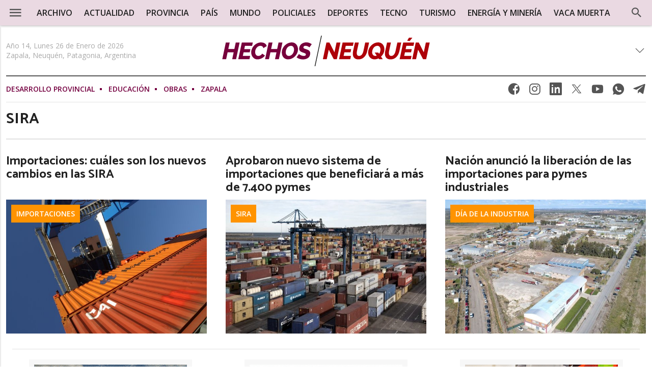

--- FILE ---
content_type: text/html; charset=UTF-8
request_url: https://hechos.nqn3.com/temas/sira
body_size: 21030
content:
<!DOCTYPE html>
<html lang="es" class="no-js">
<head>

    <meta charset="utf-8" />
<meta http-equiv="X-UA-Compatible" content="IE=edge" />

<title>Temas | Portada de Hechos de Zapala - Noticias y Clasificados de Zapala, Neuqu&eacute;n, Patagonia, Argentina.</title>

<link rel='dns-prefetch' href='//fonts.googleapis.com' />
<link rel='dns-prefetch' href='//cdn.onesignal.com' />
<link rel='preconnect' href='https://fonts.gstatic.com' crossorigin />
<link rel='preconnect' href='https://cdn.onesignal.com' crossorigin />

<meta name="HandheldFriendly" content="True" />
<meta name="viewport" content="width=device-width, initial-scale=1.0"/>

<meta name="description" content="Peri&oacute;dico digital e impreso con noticias de la ciudad de Zapala, en la Patagonia Argentina. Clasificados gratuitos."/>

<meta name="generator" content="Stream Server CMS by advertis.com.ar"/>



<meta property="og:site_name" content="Hechos de Zapala"/>
<meta property="og:type" content="website"/>
<meta property="og:title" content="Temas"/>
<meta property="og:description" content="Temas"/>
<meta property="og:url" content="https://hechos.com.ar/temas/sira"/>
<meta property="og:image" content="http://hechos.com.ar/images/logo.png"/>
    <meta property="article:publisher" content="https://www.facebook.com/HechosDeZapala"/>

<meta name="twitter:card" content="summary_large_image"/>
<meta name="twitter:title" content="Temas"/>
<meta name="twitter:description" content="Temas"/>
<meta name="twitter:url" content="https://hechos.com.ar/temas/sira/temas/sira" />
<meta name="twitter:image" content="http://hechos.com.ar/images/logo.png"/>
    <meta name="twitter:site" content="@HechosdeZapala"/>
    <meta name="twitter:creator" content="@HechosdeZapala" />

<script type='application/ld+json'>
{
    "@context": "https://schema.org",
    "@graph": [
        {
            "@type": "Organization",
            "@id": "https://hechos.com.ar/#organization",
            "name": "Editorial Patagonia Activa - www.patagoniaactiva.com",
            "url": "https://hechos.com.ar",
            "sameAs": [
                                "https://www.facebook.com/HechosDeZapala",
                                "https://instagram.com/hechoszapala",
                                "https://www.youtube.com/channel/UCXCirOUiKhEUEPUO_HOnj4A",
                                "https://twitter.com/HechosdeZapala"
                            ],
            "logo": {
                "@type": "ImageObject",
                "@id": "https://hechos.com.ar#logo",
                "url": "http://hechos.com.ar/images/logo.png",
                "width": 300,
                "height": 250,
                "caption": "Editorial Patagonia Activa - www.patagoniaactiva.com"
            },
            "image": {
                "@id": "https://hechos.com.ar#logo"
            }
        },
        {
            "@type": "WebSite",
            "@id": "https://hechos.com.ar#website",
            "url": "https://hechos.com.ar",
            "name": "Hechos de Zapala",
            "description": "Peri&oacute;dico digital e impreso con noticias de la ciudad de Zapala, en la Patagonia Argentina. Clasificados gratuitos.",
            "publisher": {
                "@id": "https://hechos.com.ar#organization"
            },
            "potentialAction": {
                "@type": "SearchAction",
                "target": "https://hechos.com.ar/buscador/?q={search_term_string}",
                "query-input": "required name=search_term_string"
            }
        }
    ]
}
</script><link rel="shortcut icon" type="image/x-icon" href="/images/favicon/favicon.ico"/>
<link rel="apple-touch-icon" sizes="57x57" href="/images/favicon/apple-icon-57x57.png">
<link rel="apple-touch-icon" sizes="60x60" href="/images/favicon/apple-icon-60x60.png">
<link rel="apple-touch-icon" sizes="72x72" href="/images/favicon/apple-icon-72x72.png">
<link rel="apple-touch-icon" sizes="76x76" href="/images/favicon/apple-icon-76x76.png">
<link rel="apple-touch-icon" sizes="114x114" href="/images/favicon/apple-icon-114x114.png">
<link rel="apple-touch-icon" sizes="120x120" href="/images/favicon/apple-icon-120x120.png">
<link rel="apple-touch-icon" sizes="144x144" href="/images/favicon/apple-icon-144x144.png">
<link rel="apple-touch-icon" sizes="152x152" href="/images/favicon/apple-icon-152x152.png">
<link rel="apple-touch-icon" sizes="180x180" href="/images/favicon/apple-icon-180x180.png">
<link rel="icon" type="image/png" sizes="192x192" href="/images/favicon/android-icon-192x192.png">
<link rel="icon" type="image/png" sizes="32x32" href="/images/favicon/favicon-32x32.png">
<link rel="icon" type="image/png" sizes="96x96" href="/images/favicon/favicon-96x96.png">
<link rel="icon" type="image/png" sizes="16x16" href="/images/favicon/favicon-16x16.png">
<link rel="manifest" href="/images/favicon/manifest.json">
<meta name="msapplication-TileColor" content="#ffffff">
<meta name="msapplication-TileImage" content="/images/favicon/ms-icon-144x144.png">
<meta name="theme-color" content="#ffffff"><script>
var dataShare = {
    'title': "Temas",
    'picture': 'http://hechos.com.ar/images/logo.png',
    'link': 'https://hechos.com.ar/temas/sira',
    'description': "Temas",
    'caption': 'https://hechos.com.ar'
};
</script>
<link rel="search" type="application/opensearchdescription+xml"
        href="/js/search.xml" 
        title="Buscar en Hechos de Zapala"/>
    <link rel="preconnect" href="https://fonts.gstatic.com">
    <link href="https://fonts.googleapis.com/css2?family=Catamaran:wght@100;300;400;600;700;800;900&display=swap" rel="stylesheet">
    <link href="https://fonts.googleapis.com/css2?family=Montserrat:wght@100;300;400;500;600;700&display=swap" rel="stylesheet">
    <link href="https://fonts.googleapis.com/css?family=Open+Sans:300,300i,400,400i,600,700,800,900" rel="stylesheet">

    <link rel="stylesheet" type="text/css" media="all" href="/styles/responsive-202508121834.css"/>
    <link rel="stylesheet" type="text/css" media="print" href="/styles/print.css"/>

    <script src="/js/jquery.js"></script>
    <script src="/js/funciones.js"></script>

    <!-- Form validator -->
    <script src="/js/jquery.rsv.js"></script>

    <!-- Player in Js -->
    <script src="/js/jquery.jplayer.min.js"></script>

    <script src="/js/jquery.tools.js"></script>
    <script src="/js/jquery.magnific-popup.js"></script>
    <script src="/js/owl.carousel.js"></script>
    <script src="/js/switcher.js"></script>

    <!-- Trunk line text -->
    <script src="/js/trunk8.js"></script>
    <script src="/js/jquery.selectric.js"></script>

    <!-- Lazy load images -->
    <script src="/js/polyfill-intersection-observer.js"></script>
    <script src="/js/yall.min.js"></script>
    <script>
    document.addEventListener("DOMContentLoaded", function() {
        yall({
            idleLoadTimeout: 50
        });
    });
    </script>

    <script data-ad-client="ca-pub-9857323815541040" async 
        src="https://pagead2.googlesyndication.com/pagead/js/adsbygoogle.js"></script>


    <style>
    .embed {
        width:100%;
    }
    </style>

</head>

<body class="listado pagina-0 bignews etiquetas post-listado tema-sira sidebar-right">

    <a style="display:none;" accesskey="s" href="#page">Saltar menú de navegación</a>
    <a style="display:none;" href="#accesosrapidos" accesskey="0">Teclas de acceso rápido</a>
<div class="bloque-100 menu">

    <a class="icon-menu" data-close="menu"></a>

    <a href="/" title="Hechos de Zapala"
       aria-label="Acceso a portada principal"
       class="icon-logo-menu" rel="home">
        <img src="/images/logo-hechos.svg" alt="Hechos de Zapala"/>
    </a>

    <div class="bloque-menu">

        
<nav role="navigation" id="nav" aria-label="Menú Primario">

    <ul role="menubar">

        
            <li class="" role="none">

                <a href='/archivo'                        class=""
                        title="Archivo"
                        id="152"
                        role="menuitem" 
                         >

                    Archivo
                    
                </a>

                
            </li>

        
            <li class="" role="none">

                <a href='/actualidad'                        class=""
                        title="Actualidad"
                        id="77"
                        role="menuitem" 
                         >

                    Actualidad
                    
                </a>

                
            </li>

        
            <li class="" role="none">

                <a href='/provincia'                        class=""
                        title="Provincia"
                        id="78"
                        role="menuitem" 
                         >

                    Provincia
                    
                </a>

                
            </li>

        
            <li class="" role="none">

                <a href='/argentina'                        class=""
                        title="País"
                        id="79"
                        role="menuitem" 
                         >

                    País
                    
                </a>

                
            </li>

        
            <li class="" role="none">

                <a href='/mundo'                        class=""
                        title="Mundo"
                        id="80"
                        role="menuitem" 
                         >

                    Mundo
                    
                </a>

                
            </li>

        
            <li class="" role="none">

                <a href='/policiales'                        class=""
                        title="Policiales"
                        id="81"
                        role="menuitem" 
                         >

                    Policiales
                    
                </a>

                
            </li>

        
            <li class="" role="none">

                <a href='/deportes'                        class=""
                        title="Deportes"
                        id="82"
                        role="menuitem" 
                         >

                    Deportes
                    
                </a>

                
            </li>

        
            <li class="" role="none">

                <a href='/tecno'                        class=""
                        title="Tecno"
                        id="83"
                        role="menuitem" 
                         >

                    Tecno
                    
                </a>

                
            </li>

        
            <li class="" role="none">

                <a href='/turismo'                        class=""
                        title="Turismo"
                        id="84"
                        role="menuitem" 
                         >

                    Turismo
                    
                </a>

                
            </li>

        
            <li class="" role="none">

                <a href='/energia-mineria'                        class=""
                        title="Energía y Minería"
                        id="85"
                        role="menuitem" 
                         >

                    Energía y Minería
                    
                </a>

                
            </li>

        
            <li class="" role="none">

                <a href='/temas/vaca-muerta'                        class=""
                        title="Vaca Muerta"
                        id="86"
                        role="menuitem" 
                         >

                    Vaca Muerta
                    
                </a>

                
            </li>

        
    </ul>

</nav><!--fin menu-->

<script>
    function toggleExpand() {
        var target = $(this).closest("li");
        var ul = target.children("ul");
        ul.stop();
        ul.slideToggle('fast', function () {
            if (ul.is(":visible")) {
                target.addClass("is-open");
            } else {
                target.removeClass("is-open");
            }

        });
    }

    function closeExpand() {
        var target = $(this).closest("li");
        var ul = target.children("ul");
        ul.stop();
        ul.slideUp('fast', function () {

            target.removeClass("is-open");
        });
    }

    /*$(document).on('click', '.icon-menu', function () {
        $('.icon-menu').toggleClass('active');
        $('.menu-deesplegable').toggleClass('open');
        $('body').toggleClass('overflow-hidden');
    });*/

    $("*:not(.icon-menu)").on("click", function(){
        if ($(".menu").is(":visible")){
            $('.menu-deesplegable').removeClass('open');
            $('.icon-menu').removeClass('active');
            $('body').removeClass('overflow-hidden');
        }
    });

    $(".icon-menu").on("click", function(event){
        $('.icon-menu').toggleClass('active');
        $('.menu-deesplegable').toggleClass('open');
        $('body').toggleClass('overflow-hidden');
        event.stopImmediatePropagation();
    });

    $(document).on('click', '.btn-buscar', function () {
        $('.btn-buscar').toggleClass('active');
        $('.search').toggleClass('open');
        $('.menu-etiquetas').toggleClass('ocultar');
        if ($('.search').is('.open')) {
            $(".search [name='q']").focus();
        }
    });

    $(document).on("click", ".menu li.expand,.menu li.bt-login", toggleExpand);

    $(document).on("click", function (e) {

        $(".menu .bt-login,.menu li.expand").each(function () {

            if (!$(e.target).is($(this)) && $(e.target).closest($(this)).length == 0) {
                closeExpand.bind(this)();
            }

        });

    });

    previousTop = 70
    var headerHeight = 70;

    $(window).on('scroll', function () {
        var currentTop = $(window).scrollTop();

        if (currentTop < previousTop ) {

            if (currentTop > 0 && $('body').hasClass('is-fixed')) {
                $('body').addClass('is-visible');
                $('.herramientas').addClass('is-visible');
            } else {
                $('body').removeClass('is-visible is-fixed');
                $('.herramientas').removeClass('is-visible is-fixed');
            }

        } else {

            $('body').removeClass('is-visible');
            $('.herramientas').removeClass('is-visible');
            if( currentTop > headerHeight && !$('body').hasClass('is-fixed')) {
                $('body').addClass('is-fixed');
                $('.herramientas').addClass('is-fixed');
            }
        }
        previousTop = currentTop;
    });
</script>
    </div>

    <div class="bloque-100 menu-deesplegable">

    <div class="scroll">

        <ul role="menubar" class="menu-especiales">
       
            
                <li class=''>
                    <a href="https://nqn3.com" 
                        class="blank" 
                        title="Neuquén NQN3">
                        NEUQUéN NQN3                    </a>
                </li>

                
                <li class=''>
                    <a href="https://vacamuertanews.com" 
                        class="blank" 
                        title="Vaca Muerta News">
                        VACA MUERTA NEWS                    </a>
                </li>

                
                <li class=''>
                    <a href="https://rincon.com.ar" 
                        class="blank" 
                        title="Periódico Rincón">
                        PERIóDICO RINCóN                    </a>
                </li>

                
                <li class=''>
                    <a href="https://limaynoticias.com" 
                        class="blank" 
                        title="Limay Noticias">
                        LIMAY NOTICIAS                    </a>
                </li>

                
                <li class='active'>
                    <a href="https://hechos.com.ar" 
                        class="" 
                        title="Hechos Neuquén">
                        HECHOS NEUQUéN                    </a>
                </li>

                
                <li class=''>
                    <a href="https://guiavacamuerta.com" 
                        class="blank" 
                        title="Guía Vaca Muerta">
                        GUíA VACA MUERTA                    </a>
                </li>

                        </ul>

        <ul role="menubar" class="menu-nqn">

            
                <li class="" role="none">

                    <a href='/actualidad'                        class=""
                        title="Actualidad"
                        id="88"
                        role="menuitem"
                         >

                        Actualidad
                        
                    </a>

                    
                </li>

            
                <li class="" role="none">

                    <a href='/provincia'                        class=""
                        title="Provincia"
                        id="89"
                        role="menuitem"
                         >

                        Provincia
                        
                    </a>

                    
                </li>

            
                <li class="" role="none">

                    <a href='/argentina'                        class=""
                        title="País"
                        id="90"
                        role="menuitem"
                         >

                        País
                        
                    </a>

                    
                </li>

            
                <li class="" role="none">

                    <a href='/mundo'                        class=""
                        title="Mundo"
                        id="91"
                        role="menuitem"
                         >

                        Mundo
                        
                    </a>

                    
                </li>

            
                <li class="" role="none">

                    <a href='/policiales'                        class=""
                        title="Policiales"
                        id="92"
                        role="menuitem"
                         >

                        Policiales
                        
                    </a>

                    
                </li>

            
                <li class="" role="none">

                    <a href='/deportes'                        class=""
                        title="Deportes"
                        id="93"
                        role="menuitem"
                         >

                        Deportes
                        
                    </a>

                    
                </li>

            
                <li class="" role="none">

                    <a href='/tecno'                        class=""
                        title="Tecno"
                        id="94"
                        role="menuitem"
                         >

                        Tecno
                        
                    </a>

                    
                </li>

            
                <li class="" role="none">

                    <a href='/turismo'                        class=""
                        title="Turismo"
                        id="95"
                        role="menuitem"
                         >

                        Turismo
                        
                    </a>

                    
                </li>

            
                <li class="" role="none">

                    <a href='/energia-mineria'                        class=""
                        title="Energía y Minería"
                        id="96"
                        role="menuitem"
                         >

                        Energía y Minería
                        
                    </a>

                    
                </li>

            
                <li class="" role="none">

                    <a href='/temas/vaca-muerta'                        class=""
                        title="Vaca Muerta"
                        id="97"
                        role="menuitem"
                         >

                        Vaca Muerta
                        
                    </a>

                    
                </li>

            
                <li class="" role="none">

                    <a href='/editorial'                        class=""
                        title="Editorial"
                        id="98"
                        role="menuitem"
                         >

                        Editorial
                        
                    </a>

                    
                </li>

            
                <li class="" role="none">

                    <a href='/opinion'                        class=""
                        title="Opinión"
                        id="99"
                        role="menuitem"
                         >

                        Opinión
                        
                    </a>

                    
                </li>

            
                <li class="" role="none">

                    <a href='/archivo'                        class=""
                        title="Archivo"
                        id="146"
                        role="menuitem"
                         >

                        Archivo
                        
                    </a>

                    
                </li>

            
        </ul>


        <ul class="menu-institucionales">

            
                <li class="" role="none">

                    <a href='/clima'                            class=""
                            title="Clima"
                            id="133"
                            role="menuitem"
                         >

                        Clima
                        
                    </a>

                </li>

            
                <li class="" role="none">

                    <a href='/contacto'                            class=""
                            title="Contacto"
                            id="18"
                            role="menuitem"
                         >

                        Contacto
                        
                    </a>

                </li>

            
                <li class="" role="none">

                    <a href='/quienes-somos'                            class=""
                            title="Quiénes somos"
                            id="19"
                            role="menuitem"
                         >

                        Quiénes somos
                        
                    </a>

                </li>

            
                <li class="" role="none">

                    <a href='/publicidad'                            class=""
                            title="Publicidad"
                            id="21"
                            role="menuitem"
                         >

                        Publicidad
                        
                    </a>

                </li>

            
                <li class="" role="none">

                    <a href='/newsletters'                            class=""
                            title="Newsletter"
                            id="20"
                            role="menuitem"
                         >

                        Newsletter
                        
                    </a>

                </li>

            
                <li class="" role="none">

                    <a href='/rss/feeds.xml'                            class=""
                            title="Rss"
                            id="148"
                            role="menuitem"
                         >

                        Rss
                        
                    </a>

                </li>

                    </ul>

    </div>

</div>



<div data-close="search" data-hide class="search">

    <form name='buscadortop' role="search" action="/buscador/?" data-buscador class="buscador-top" method="get">

        <label for="buscador-text">Ingrese palabra o frase a buscar:</label>

        <input type='text' name='q' value="" title="Buscar en el sitio..."
               placeholder="Buscar en el sitio..." 
               maxlength='60' 
               autocomplete="off"
               aria-label="Ingrese palabra o frase a buscar"
               aria-required="true"
               class="buscador-text txt"/>

        <input type='submit' name='enviar' value='Buscar' title="Buscar" class="bt"/>
    </form>

    <span data-close="search" class="icon-lupa btn-buscar"></span>
    <span class="icon-lupa2"></span>

</div>
</div>

<header id="header" role="banner">

    <div class="bloque">

        <div class="fecha">
	<span class="date"></span>
</div>

<script>
mydate = new Date();
myday = mydate.getDay();
mymonth = mydate.getMonth();
myweekday= mydate.getDate();
myyear = mydate.getFullYear();
weekday= myweekday;
hora = mydate.getHours();
minuto = mydate.getMinutes();
if (minuto < 10) {
	minuto = "0" + minuto;
}

mes= new Array("Enero", "Febrero", "Marzo", "Abril", "Mayo", "Junio", "Julio", "Agosto", "Septiembre", "Octubre", "Noviembre", "Diciembre");
dia= new Array("Domingo","Lunes", "Martes", "Miércoles", "Jueves", "Viernes", "Sábado");



fechaTxt = 'Año 14, ';
fechaTxt+= dia[myday] + " " + myweekday + " de " + mes[mymonth] + " de " + myyear;
fechaTxt+= '<br>Zapala, Neuquén, Patagonia, Argentina';

fechaTxt = "<span class='data1'>" + fechaTxt + "</span>";
// fechaTxt = "<span class='data1'>" + dia[myday] + " " + myweekday + " " + mes[mymonth] + " " + myyear + "</span>";
// fechaTxt+= " <span class='sep'></span> " + "<span class='data1'>" + hora + ":" + minuto + " hs" + "</span>";

$(".fecha .date").html(fechaTxt);
</script>
        <h1>
            <a href="/" title="Hechos de Zapala" 
                aria-label="Acceso a portada principal"
                class="icon-logo" rel="home">
                <img src="/images/logo-hechos.svg" alt="Hechos de Zapala"/>
            </a>
        </h1>

        
<div class="date-time clima-top clima-extend" data-clima-top>

    <div class="cont-top-clima">
        <span class="climaid"></span>

        <div class="datos-clima">
            <span class="clima-temp"></span>
        </div>

        <span class="icon-down"></span>
    </div>


    <!-- Despliega -->
    <div class="datos-clima extra" data-clima-extras>

        <div class="extendido">



            <!-- Pronóstico extendido -->
            <div class="tipo" data-clima-dia="1">
                <span data-clima-nombre class="dia"></span>
                <div class="cont flex">
                    <div data-clima-icon ></div>
                    <span class="cont-datos">
                        <span data-clima-min class="min"></span>
                        <span data-clima-max class="max"></span>
                    </span>
                </div>
            </div>

            <div class="tipo" data-clima-dia="2">
                <span data-clima-nombre class="dia"></span>
                <div class="cont flex">
                    <div data-clima-icon ></div>
                    <span class="cont-datos">
                        <span data-clima-min class="min"></span>
                        <span data-clima-max class="max"></span>
                    </span>
                </div>
            </div>

            <div class="tipo" data-clima-dia="3">
                <span data-clima-nombre class="dia"></span>
                <div class="cont flex">
                    <div data-clima-icon ></div>
                    <span class="cont-datos">
                        <span data-clima-min class="min"></span>
                        <span data-clima-max class="max"></span>
                    </span>
                </div>
            </div>

        </div>

        <div class="cont-lluvia">
            <div class="tipo">
                <span class="icon-lluvia"></span>
                <span class="clima-lluvia" data-clima-lluvia></span>
            </div>

            <div class="tipo">
                <span class="icon-viento"></span>
                <span class="clima-viento" data-clima-viento></span>
            </div>
        </div>

    </div>


</div><!--fin tiempo-->

<script>
    function cambiarClimaTop(clima_id) {
        var climaUrl = '/extras/js/clima.php';
        $.getJSON(climaUrl, function (json) {

            $.each(json, function (key, val) {

                if (val.id == clima_id) {
                    $(".clima-top .localidad").html(val.localidad);
                    $(".clima-top .clima-temp").html(val.temp + "°");
                    $(".clima-top .climaid").attr("class", "climaid icon-" + val.img);

                    $(".clima-top [data-clima-lluvia]").html(val.lluvia + "%");
                    $(".clima-top [data-clima-viento]").html(val.viento + "km/h");

                    for (i=1; i<=3; i++) {
                        $("[data-clima-dia='"+i+"'] [data-clima-icon]").attr("class", "climaid icon-" + val.day[i].img);
                        $("[data-clima-dia='"+i+"'] [data-clima-min]").html(val.day[i].min + "°");
                        $("[data-clima-dia='"+i+"'] [data-clima-max]").html(val.day[i].max + "°");
                    }

                    $("[data-clima-dia='1'] [data-clima-nombre]").html("Mar");
                    $("[data-clima-dia='2'] [data-clima-nombre]").html("Mié");
                    $("[data-clima-dia='3'] [data-clima-nombre]").html("Jue");


                }

            });
        });
    }

    $(document).ready(function () {
        climaId = 467088;
        if ($.cookie("dataclima")) {
            climaId = $.cookie("dataclima");
        }
        cambiarClimaTop(climaId);
    });

    $(document).on('click', '.cont-top-clima', function () {
        $(this).toggleClass('active');
        $('.extra').toggleClass('open');
    });


</script>
    </div>

</header>

<div class="bloque menu-etiquetas">

    
    <nav>
        <ul>
                            <li><a href="/temas/desarrollo-provincial" 
                    title="Etiqueta: DESARROLLO PROVINCIAL">DESARROLLO PROVINCIAL</a></li>
                            <li><a href="/temas/educacion" 
                    title="Etiqueta: Educación">Educación</a></li>
                            <li><a href="/temas/obras" 
                    title="Etiqueta: Obras">Obras</a></li>
                            <li><a href="/temas/zapala" 
                    title="Etiqueta: Zapala">Zapala</a></li>
                    </ul>
    </nav>

    <span class="icon-compartir"></span>

<div class="redes-h-top" role="navigation" aria-label="Menú de enlaces sociales">

    <a href="https://www.facebook.com/HechosDeZapala"
       class="blank icon-facebook" title="Seguinos en Facebook">Facebook</a>

    <a href="https://www.instagram.com/hechoszapala"
       class="blank icon-instagram" title="Seguinos en Instagram">Instagram</a>

    <a href="https://www.linkedin.com/company/hechosdezapala"
       class="blank icon-linkedin" title="Seguinos en Linkedin">Linkedin</a>

    <a href="https://twitter.com/HechosdeZapala"
       class="blank icon-twitter" title="Seguinos en X">X</a>

    <a href="https://youtube.com/channel/UCXCirOUiKhEUEPUO_HOnj4A"
       class="blank icon-youtube" title="Seguinos en Youtube">Youtube</a>

    <a class="blank icon-whatsapp"
         href='https://wa.me/5492995802903?text=Hola, los contacto desde Hechos Neuquén Zapala'></a>

    <a class="blank icon-telegram" data-share target="_blank"
        href='https://t.me/nqn3com'></a>

</div></div>


<div class="bloque section">
    <h2>SIRA</h2>
</div>

<div id="page">

    

    <div class="bloque bloque-cuerpo">

        
    <div class="bloque top-notas-destacada">

        
            <div class="cl-8 nota-type-34">

                

    <header>

        
            <a href="https://vacamuertanews.com/actualidad/importaciones-cuales-son-los-nuevos-cambios-en-las-sira.htm" title='Importaciones: cuáles son los nuevos cambios en las SIRA'>
                <h3><span>Importaciones: cuáles son los nuevos cambios en las SIRA</span></h3>
            </a>

        
        
    </header>

    
        <figure class="">



            
            
                <a href="/temas/importaciones"
                   title="IMPORTACIONES"
                   class="etiqueta">IMPORTACIONES</a>

            
            <a href="https://vacamuertanews.com/actualidad/importaciones-cuales-son-los-nuevos-cambios-en-las-sira.htm" title='Importaciones: cuáles son los nuevos cambios en las SIRA'>

            <picture>
                <source data-srcset="https://nqn3.com/galeria/fotos/2023/04/27/m_1682610077.jpg"
                        media="(max-width:767px)">
                <source data-srcset="https://nqn3.com/galeria/fotos/2023/04/27/m_1682610077.jpg"
                        media="(max-width:1023px)">
                <source data-srcset="https://nqn3.com/galeria/fotos/2023/04/27/m_1682610077.jpg">
                <img data-srcset="https://nqn3.com/galeria/fotos/2023/04/27/m_1682610077.jpg"
                     class="lazy"
                     alt='Importaciones: cuáles son los nuevos cambios en las SIRA'
                     src="/images/lazy.png">
            </picture>

            
            </a>

        </figure>

    

            </div>

        
            <div class="cl-8 nota-type-34">

                

    <header>

        
            <a href="https://vacamuertanews.com/actualidad/aprobaron-nuevo-sistema-de-importaciones-que-beneficiara-a-mas-de-7400-pymes.htm" title='Aprobaron nuevo sistema de importaciones que beneficiará a más de 7.400 pymes'>
                <h3><span>Aprobaron nuevo sistema de importaciones que beneficiará a más de 7.400 pymes</span></h3>
            </a>

        
        
    </header>

    
        <figure class="">



            
            
                <a href="/temas/sira"
                   title="SIRA"
                   class="etiqueta">SIRA</a>

            
            <a href="https://vacamuertanews.com/actualidad/aprobaron-nuevo-sistema-de-importaciones-que-beneficiara-a-mas-de-7400-pymes.htm" title='Aprobaron nuevo sistema de importaciones que beneficiará a más de 7.400 pymes'>

            <picture>
                <source data-srcset="https://nqn3.com/galeria/fotos/2023/09/04/m_1693826279.jpeg"
                        media="(max-width:767px)">
                <source data-srcset="https://nqn3.com/galeria/fotos/2023/09/04/m_1693826279.jpeg"
                        media="(max-width:1023px)">
                <source data-srcset="https://nqn3.com/galeria/fotos/2023/09/04/m_1693826279.jpeg">
                <img data-srcset="https://nqn3.com/galeria/fotos/2023/09/04/m_1693826279.jpeg"
                     class="lazy"
                     alt='Aprobaron nuevo sistema de importaciones que beneficiará a más de 7.400 pymes'
                     src="/images/lazy.png">
            </picture>

            
            </a>

        </figure>

    

            </div>

        
            <div class="cl-8 nota-type-34">

                

    <header>

        
            <a href="https://vacamuertanews.com/actualidad/nacion-anuncio-la-liberacion-de-las-importaciones-para-pymes-industriales.htm" title='Nación anunció la liberación de las importaciones para pymes industriales'>
                <h3><span>Nación anunció la liberación de las importaciones para pymes industriales</span></h3>
            </a>

        
        
    </header>

    
        <figure class="">



            
            
                <a href="/temas/da-de-la-industria"
                   title="Día de la Industria"
                   class="etiqueta">Día de la Industria</a>

            
            <a href="https://vacamuertanews.com/actualidad/nacion-anuncio-la-liberacion-de-las-importaciones-para-pymes-industriales.htm" title='Nación anunció la liberación de las importaciones para pymes industriales'>

            <picture>
                <source data-srcset="https://nqn3.com/galeria/fotos/2023/06/27/m_1687890996.jpg"
                        media="(max-width:767px)">
                <source data-srcset="https://nqn3.com/galeria/fotos/2023/06/27/m_1687890996.jpg"
                        media="(max-width:1023px)">
                <source data-srcset="https://nqn3.com/galeria/fotos/2023/06/27/m_1687890996.jpg">
                <img data-srcset="https://nqn3.com/galeria/fotos/2023/06/27/m_1687890996.jpg"
                     class="lazy"
                     alt='Nación anunció la liberación de las importaciones para pymes industriales'
                     src="/images/lazy.png">
            </picture>

            
            </a>

        </figure>

    

            </div>

        
    </div>

    <div class="bloque flex banner-tres">
        <div class="banner banner" aria-hidden="true">
	<div id='banner-ad-nqn3-home-destacado-1'></div>
</div><div class="banner banner" aria-hidden="true">
	<div id='banner-ad-nqn3-home-destacado-2'></div>
</div><div class="banner banner" aria-hidden="true">
	<div id='banner-ad-nqn3-home-destacado-3'></div>
</div>    </div>


        <div id="main" class="column">

            
<div class="listado-article en-bandera" id="listado-lazy-load">

    
        <article class="cl-4 nota-type-34" >

            

    <header>

        
            <a href="/temas/dls-archer"
               title="DLS ARCHER"
               class="etiqueta">DLS ARCHER</a>

            
        
            <span class="fecha">25 Jul 2023</span>

        
            <a href="https://vacamuertanews.com/actualidad/vaca-muerta-grave-crisis-por-prohibicion-de-importaciones-amenaza-empleos-y-proyectos.htm" title='Vaca Muerta: Grave crisis por prohibición de importaciones amenaza empleos y proyectos'>
                <h3><span>Vaca Muerta: Grave crisis por prohibición de importaciones amenaza empleos y proyectos</span></h3>
            </a>

        
        
            <div class="bajada">DLS Archer, reconocida firma de servicios petroleros, alza la voz, expresa su preocupación y alerta sobre decenas de puestos de trabajo en peligro ante la crítica situación y trabas recurrentes al ingreso de insumos desde el exterior requeridos para el normal funcionamiento de la industria.</div>

        
    </header>

    
        <figure class="">



            
            
            <a href="https://vacamuertanews.com/actualidad/vaca-muerta-grave-crisis-por-prohibicion-de-importaciones-amenaza-empleos-y-proyectos.htm" title='Vaca Muerta: Grave crisis por prohibición de importaciones amenaza empleos y proyectos'>

            <picture>
                <source data-srcset="https://nqn3.com/galeria/fotos/2023/07/25/m_1690314254.jpg"
                        media="(max-width:767px)">
                <source data-srcset="https://nqn3.com/galeria/fotos/2023/07/25/m_1690314254.jpg"
                        media="(max-width:1023px)">
                <source data-srcset="https://nqn3.com/galeria/fotos/2023/07/25/m_1690314254.jpg">
                <img data-srcset="https://nqn3.com/galeria/fotos/2023/07/25/m_1690314254.jpg"
                     class="lazy"
                     alt='Vaca Muerta: Grave crisis por prohibición de importaciones amenaza empleos y proyectos'
                     src="/images/lazy.png">
            </picture>

            
            </a>

        </figure>

    

        </article>

    
        <article class="cl-4 nota-type-34" >

            

    <header>

        
            <a href="/temas/sira"
               title="SIRA"
               class="etiqueta">SIRA</a>

            
        
            <span class="fecha">09 Jun 2023</span>

        
            <a href="https://vacamuertanews.com/actualidad/sira-se-aprobaron-el-88-de-las-solicitudes-de-importacion.htm" title='SIRA: se aprobaron el 88% de las solicitudes de importación'>
                <h3><span>SIRA: se aprobaron el 88% de las solicitudes de importación</span></h3>
            </a>

        
        
            <div class="bajada">La Secretaría de Comercio anunció que en entre enero y mayo las importaciones autorizadas se incrementaron 21% respecto del año anterior.</div>

        
    </header>

    
        <figure class="">



            
            
            <a href="https://vacamuertanews.com/actualidad/sira-se-aprobaron-el-88-de-las-solicitudes-de-importacion.htm" title='SIRA: se aprobaron el 88% de las solicitudes de importación'>

            <picture>
                <source data-srcset="https://nqn3.com/galeria/fotos/2022/11/28/m_1669641402.jpg"
                        media="(max-width:767px)">
                <source data-srcset="https://nqn3.com/galeria/fotos/2022/11/28/m_1669641402.jpg"
                        media="(max-width:1023px)">
                <source data-srcset="https://nqn3.com/galeria/fotos/2022/11/28/m_1669641402.jpg">
                <img data-srcset="https://nqn3.com/galeria/fotos/2022/11/28/m_1669641402.jpg"
                     class="lazy"
                     alt='SIRA: se aprobaron el 88% de las solicitudes de importación'
                     src="/images/lazy.png">
            </picture>

            
            </a>

        </figure>

    

        </article>

    
        <article class="cl-4 nota-type-34" >

            

    <header>

        
            <a href="/temas/importaciones"
               title="IMPORTACIONES"
               class="etiqueta">IMPORTACIONES</a>

            
        
            <span class="fecha">06 Mar 2023</span>

        
            <a href="https://vacamuertanews.com/actualidad/se-intensifican-las-faltantes-de-elementos-de-proteccion-personal-epp.htm" title='Se intensifican las faltantes de elementos de protección personal EPP'>
                <h3><span>Se intensifican las faltantes de elementos de protección personal EPP</span></h3>
            </a>

        
        
            <div class="bajada">Despachantes de Aduana aseguran que no se llegan a aprobar en tiempo y forma ni el 20% de las solicitudes realizadas, lo que genera una situación de gravedad en las importaciones, provocando faltantes en industrias de todo el país.</div>

        
    </header>

    
        <figure class="">



            
            
            <a href="https://vacamuertanews.com/actualidad/se-intensifican-las-faltantes-de-elementos-de-proteccion-personal-epp.htm" title='Se intensifican las faltantes de elementos de protección personal EPP'>

            <picture>
                <source data-srcset="https://nqn3.com/galeria/fotos/2023/03/06/m_1678125963.jpg"
                        media="(max-width:767px)">
                <source data-srcset="https://nqn3.com/galeria/fotos/2023/03/06/m_1678125963.jpg"
                        media="(max-width:1023px)">
                <source data-srcset="https://nqn3.com/galeria/fotos/2023/03/06/m_1678125963.jpg">
                <img data-srcset="https://nqn3.com/galeria/fotos/2023/03/06/m_1678125963.jpg"
                     class="lazy"
                     alt='Se intensifican las faltantes de elementos de protección personal EPP'
                     src="/images/lazy.png">
            </picture>

            
            </a>

        </figure>

    

        </article>

    
        <span class="last-page"></span>

    
</div>


        </div>

        
            <aside id="sidebar-right" class="sidebar colum">

                
<div class="cont-banners">
    <div class="banner banner-a" aria-hidden="true">
	<div id='banner-ad-nqn3-derecha-300-1'></div>
</div><div class="banner banner-b" aria-hidden="true">
	<div id='banner-ad-nqn3-derecha-300-2'></div>
</div><div class="banner banner-c" aria-hidden="true">
	<div id='banner-ad-nqn3-derecha-300-3'></div>
</div></div>


    <div class="lo-mas-visto" data-name="bloque-lo-mas-visto">

        <h2>más leido</h2>

        <div>

            
                <article class="en-bandera< tipo-21 sec-22 confoto ">

                    <header>
                            <a class="trunk-4" href="/actualidad/el-cine-renueva-su-cartelera-de-enero.htm"
                               title="El Cine renueva su cartelera de enero">
                                <h3>
                                El Cine renueva su cartelera de enero                                </h3>
                            </a>


                    </header>

                    
                        <figure>

                            <a href="/actualidad/el-cine-renueva-su-cartelera-de-enero.htm"
                               title="El Cine renueva su cartelera de enero">

                                <img data-src="https://nqn3.com/galeria/fotos/2026/01/22/m_1769087379.jpeg"
                                     class="lazy lazy-lotta" width="100%"
                                     src="/images/lazy.png"
                                     alt="El Cine renueva su cartelera de enero"/>

                            </a>

                        </figure>

                    
                </article><!--/.item-post-->

                
                <article class="en-bandera< tipo-21 sec-22 confoto ">

                    <header>
                            <a class="trunk-4" href="/actualidad/zapala-ofrece-descuentos-de-hasta-el-20-para-el-pago-de-tributos-municipales.htm"
                               title="Zapala ofrece descuentos de hasta el 20% para el pago de tributos municipales">
                                <h3>
                                Zapala ofrece descuentos de hasta el 20% para el pago de tributos municipales                                </h3>
                            </a>


                    </header>

                    
                        <figure>

                            <a href="/actualidad/zapala-ofrece-descuentos-de-hasta-el-20-para-el-pago-de-tributos-municipales.htm"
                               title="Zapala ofrece descuentos de hasta el 20% para el pago de tributos municipales">

                                <img data-src="https://nqn3.com/galeria/fotos/2026/01/22/m_1769087244.jpeg"
                                     class="lazy lazy-lotta" width="100%"
                                     src="/images/lazy.png"
                                     alt="Zapala ofrece descuentos de hasta el 20% para el pago de tributos municipales"/>

                            </a>

                        </figure>

                    
                </article><!--/.item-post-->

                
                <article class="en-bandera< tipo-21 sec-22 confoto ">

                    <header>
                            <a class="trunk-4" href="/actualidad/se-inicio-la-preinscripcion-para-el-corso-2026.htm"
                               title="Se inició la preinscripción para el Corso 2026">
                                <h3>
                                Se inició la preinscripción para el Corso 2026                                </h3>
                            </a>


                    </header>

                    
                        <figure>

                            <a href="/actualidad/se-inicio-la-preinscripcion-para-el-corso-2026.htm"
                               title="Se inició la preinscripción para el Corso 2026">

                                <img data-src="https://nqn3.com/galeria/fotos/2026/01/20/m_1768918533.jpeg"
                                     class="lazy lazy-lotta" width="100%"
                                     src="/images/lazy.png"
                                     alt="Se inició la preinscripción para el Corso 2026"/>

                            </a>

                        </figure>

                    
                </article><!--/.item-post-->

                
                <article class="en-bandera< tipo-21 sec-22 confoto ">

                    <header>
                            <a class="trunk-4" href="/actualidad/zapala-abre-las-inscripciones-a-las-becas-municipales-2026.htm"
                               title="Zapala abre las inscripciones a las Becas Municipales 2026">
                                <h3>
                                Zapala abre las inscripciones a las Becas Municipales 2026                                </h3>
                            </a>


                    </header>

                    
                        <figure>

                            <a href="/actualidad/zapala-abre-las-inscripciones-a-las-becas-municipales-2026.htm"
                               title="Zapala abre las inscripciones a las Becas Municipales 2026">

                                <img data-src="https://nqn3.com/galeria/fotos/2026/01/19/m_1768827138.jpeg"
                                     class="lazy lazy-lotta" width="100%"
                                     src="/images/lazy.png"
                                     alt="Zapala abre las inscripciones a las Becas Municipales 2026"/>

                            </a>

                        </figure>

                    
                </article><!--/.item-post-->

                
                <article class="en-bandera< tipo-21 sec-22 confoto ">

                    <header>
                            <a class="trunk-4" href="/actualidad/matias-hermosilla-representara-a-zapala-y-neuquen-en-el-festival-nacional-de-folklore-de-cosquin.htm"
                               title="Matías Hermosilla representará a Zapala y Neuquén en el Festival Nacional de Folklore de Cosquín">
                                <h3>
                                Matías Hermosilla representará a Zapala y Neuquén en el Festival Nacional de Folklore de Cosquín                                </h3>
                            </a>


                    </header>

                    
                        <figure>

                            <a href="/actualidad/matias-hermosilla-representara-a-zapala-y-neuquen-en-el-festival-nacional-de-folklore-de-cosquin.htm"
                               title="Matías Hermosilla representará a Zapala y Neuquén en el Festival Nacional de Folklore de Cosquín">

                                <img data-src="https://nqn3.com/galeria/fotos/2026/01/19/m_1768825487.jpeg"
                                     class="lazy lazy-lotta" width="100%"
                                     src="/images/lazy.png"
                                     alt="Matías Hermosilla representará a Zapala y Neuquén en el Festival Nacional de Folklore de Cosquín"/>

                            </a>

                        </figure>

                    
                </article><!--/.item-post-->

                
        </div>

    </div>


<div class="cont-banners">
    <div class="banner banner height-100 banner-d" aria-hidden="true">
	<div id='banner-ad-nqn3-derecha-320-1'></div>
</div><div class="banner banner height-100 banner-e" aria-hidden="true">
	<div id='banner-ad-nqn3-derecha-320-2'></div>
</div><div class="banner banner height-100 banner-f" aria-hidden="true">
	<div id='banner-ad-nqn3-derecha-320-3'></div>
</div></div>

            </aside>

        
        <div class="clear"></div>

    </div>

    
    <div class="bloque notas-bottom notas-10 flex">

        <h2 class="titulo-bloque">
            <span class="txt">Te puede interesar</span>
        </h2>

        <div class="flex">

            
                <div class="cl-6">

                    

    <header>

        
            <a href="/actualidad/asfaltan-mas-barrios-en-zapala.htm" title='Asfaltan más barrios en Zapala'>
                <h3><span>Asfaltan más barrios en Zapala</span></h3>
            </a>

        
        
    </header>

    
        <figure class="">



            
            
                <a href="/actualidad"
                   title="Actualidad"
                   class="etiqueta">Actualidad</a>

            
            <a href="/actualidad/asfaltan-mas-barrios-en-zapala.htm" title='Asfaltan más barrios en Zapala'>

            <picture>
                <source data-srcset="https://nqn3.com/galeria/fotos/2026/01/26/m_1769433198.jpeg"
                        media="(max-width:767px)">
                <source data-srcset="https://nqn3.com/galeria/fotos/2026/01/26/m_1769433198.jpeg"
                        media="(max-width:1023px)">
                <source data-srcset="https://nqn3.com/galeria/fotos/2026/01/26/m_1769433198.jpeg">
                <img data-srcset="https://nqn3.com/galeria/fotos/2026/01/26/m_1769433198.jpeg"
                     class="lazy"
                     alt='Asfaltan más barrios en Zapala'
                     src="/images/lazy.png">
            </picture>

            
            </a>

        </figure>

    

                </div>

            
                <div class="cl-6">

                    

    <header>

        
            <a href="/actualidad/zapala-tendra-su-folklorazo-en-el-paseo-la-estacion.htm" title='Zapala tendrá su &ldquo;Folklorazo&rdquo; en el Paseo La Estación'>
                <h3><span>Zapala tendrá su &ldquo;Folklorazo&rdquo; en el Paseo La Estación</span></h3>
            </a>

        
        
    </header>

    
        <figure class="">



            
            
                <a href="/actualidad"
                   title="Actualidad"
                   class="etiqueta">Actualidad</a>

            
            <a href="/actualidad/zapala-tendra-su-folklorazo-en-el-paseo-la-estacion.htm" title='Zapala tendrá su &ldquo;Folklorazo&rdquo; en el Paseo La Estación'>

            <picture>
                <source data-srcset="https://nqn3.com/galeria/fotos/2026/01/26/m_1769432579.png"
                        media="(max-width:767px)">
                <source data-srcset="https://nqn3.com/galeria/fotos/2026/01/26/m_1769432579.png"
                        media="(max-width:1023px)">
                <source data-srcset="https://nqn3.com/galeria/fotos/2026/01/26/m_1769432579.png">
                <img data-srcset="https://nqn3.com/galeria/fotos/2026/01/26/m_1769432579.png"
                     class="lazy"
                     alt='Zapala tendrá su &ldquo;Folklorazo&rdquo; en el Paseo La Estación'
                     src="/images/lazy.png">
            </picture>

            
            </a>

        </figure>

    

                </div>

            
                <div class="cl-6">

                    

    <header>

        
            <a href="/actualidad/el-cine-renueva-su-cartelera-de-enero.htm" title='El Cine renueva su cartelera de enero'>
                <h3><span>El Cine renueva su cartelera de enero</span></h3>
            </a>

        
        
    </header>

    
        <figure class="">



            
            
                <a href="/actualidad"
                   title="Actualidad"
                   class="etiqueta">Actualidad</a>

            
            <a href="/actualidad/el-cine-renueva-su-cartelera-de-enero.htm" title='El Cine renueva su cartelera de enero'>

            <picture>
                <source data-srcset="https://nqn3.com/galeria/fotos/2026/01/22/m_1769087379.jpeg"
                        media="(max-width:767px)">
                <source data-srcset="https://nqn3.com/galeria/fotos/2026/01/22/m_1769087379.jpeg"
                        media="(max-width:1023px)">
                <source data-srcset="https://nqn3.com/galeria/fotos/2026/01/22/m_1769087379.jpeg">
                <img data-srcset="https://nqn3.com/galeria/fotos/2026/01/22/m_1769087379.jpeg"
                     class="lazy"
                     alt='El Cine renueva su cartelera de enero'
                     src="/images/lazy.png">
            </picture>

            
            </a>

        </figure>

    

                </div>

            
                <div class="cl-6">

                    

    <header>

        
            <a href="/actualidad/zapala-ofrece-descuentos-de-hasta-el-20-para-el-pago-de-tributos-municipales.htm" title='Zapala ofrece descuentos de hasta el 20% para el pago de tributos municipales'>
                <h3><span>Zapala ofrece descuentos de hasta el 20% para el pago de tributos municipales</span></h3>
            </a>

        
        
    </header>

    
        <figure class="">



            
            
                <a href="/actualidad"
                   title="Actualidad"
                   class="etiqueta">Actualidad</a>

            
            <a href="/actualidad/zapala-ofrece-descuentos-de-hasta-el-20-para-el-pago-de-tributos-municipales.htm" title='Zapala ofrece descuentos de hasta el 20% para el pago de tributos municipales'>

            <picture>
                <source data-srcset="https://nqn3.com/galeria/fotos/2026/01/22/m_1769087244.jpeg"
                        media="(max-width:767px)">
                <source data-srcset="https://nqn3.com/galeria/fotos/2026/01/22/m_1769087244.jpeg"
                        media="(max-width:1023px)">
                <source data-srcset="https://nqn3.com/galeria/fotos/2026/01/22/m_1769087244.jpeg">
                <img data-srcset="https://nqn3.com/galeria/fotos/2026/01/22/m_1769087244.jpeg"
                     class="lazy"
                     alt='Zapala ofrece descuentos de hasta el 20% para el pago de tributos municipales'
                     src="/images/lazy.png">
            </picture>

            
            </a>

        </figure>

    

                </div>

            
        </div>

    </div>



<div class="bloque flex banner-tres">
    <div class="banner banner" aria-hidden="true">
	<div id='banner-ad-nqn3-pie-300-1'></div>
</div><div class="banner banner" aria-hidden="true">
	<div id='banner-ad-nqn3-pie-300-2'></div>
</div><div class="banner banner" aria-hidden="true">
	<div id='banner-ad-nqn3-pie-300-3'></div>
</div></div>


<div class="bloque flex bloque-temas bloque-sitios">

    
            <div class="cl-8 flex bloque-vaca">

                <h2 class="titulo-bloque titulo-especial">
                    <span class="txt">
                        <a href="https://vacamuertanews.com" 
                            class="blank" 
                            title="ir a Vaca Muerta">
                            <img src="/images/vaca-muerta.svg" />
                        </a>
                    </span>
                    <a href="https://vacamuertanews.com" title="ir a Vaca Muerta" class="icon-mas blank"></a>
                </h2>

                <div>

                    <article class="nota-type-34">

                        <header>

    
        <a href="https://vacamuertanews.com/actualidad/argentina-lng-una-licitacion-internacional-permitio-ahorrar-cerca-de-usd-100-millones.htm"
           title='Argentina LNG: una licitación internacional permitió ahorrar cerca de USD 100 millones'
           class="titulo-nota"
           aria-label='Argentina LNG: una licitación internacional permitió ahorrar cerca de USD 100 millones' >

            <h3><span class="trunk-5">Argentina LNG: una licitación internacional permitió ahorrar cerca de USD 100 millones</span></h3>

        </a>

        



</header>


    <figure class="">

        
        
            <a href="/temas/vaca-muerta"
               title="VACA MUERTA"
               class="etiqueta">VACA MUERTA</a>

        
        <a href="https://vacamuertanews.com/actualidad/argentina-lng-una-licitacion-internacional-permitio-ahorrar-cerca-de-usd-100-millones.htm" 
            title='Argentina LNG: una licitación internacional permitió ahorrar cerca de USD 100 millones' 
             >

            <picture>
                <source data-srcset="https://nqn3.com/galeria/fotos/2026/01/26/m_1769434007.jpeg"
                        media="(max-width:767px)"
                        class="lazy">
                <source data-srcset="https://nqn3.com/galeria/fotos/2026/01/26/m_1769434007.jpeg"
                        media="(max-width:1023px)"
                        class="lazy">
                <source data-srcset="https://nqn3.com/galeria/fotos/2026/01/26/m_1769434007.jpeg"
                        class="lazy">
                <img data-srcset="https://nqn3.com/galeria/fotos/2026/01/26/m_1769434007.jpeg"
                     class="lazy"
                     alt='Argentina LNG: una licitación internacional permitió ahorrar cerca de USD 100 millones'
                     src="/images/lazy.png">
            </picture>

            
        </a>

        
    </figure>







                    </article>

                    
                        <article class="flex en-bandera nota-type-34">

                            <header>

    
        <a href="/temas/vaca-muerta"
           title="VACA MUERTA"
           class="etiqueta">VACA MUERTA</a>

    
        <a href="https://vacamuertanews.com/actualidad/con-la-megaplanta-de-gnl-rio-negro-sera-la-puerta-de-salida-de-vaca-muerta.htm"
           title='Con la megaplanta de GNL, Río Negro será la &ldquo;puerta de salida&rdquo; de Vaca Muerta'
           class="titulo-nota"
           aria-label='Con la megaplanta de GNL, Río Negro será la &ldquo;puerta de salida&rdquo; de Vaca Muerta' >

            <h3><span class="trunk-5">Con la megaplanta de GNL, Río Negro será la &ldquo;puerta de salida&rdquo; de Vaca Muerta</span></h3>

        </a>

        



</header>


    <figure class="">

        
        
        <a href="https://vacamuertanews.com/actualidad/con-la-megaplanta-de-gnl-rio-negro-sera-la-puerta-de-salida-de-vaca-muerta.htm" 
            title='Con la megaplanta de GNL, Río Negro será la &ldquo;puerta de salida&rdquo; de Vaca Muerta' 
             >

            <picture>
                <source data-srcset="https://nqn3.com/galeria/fotos/2026/01/24/m_1769276670.jpeg"
                        media="(max-width:767px)"
                        class="lazy">
                <source data-srcset="https://nqn3.com/galeria/fotos/2026/01/24/m_1769276670.jpeg"
                        media="(max-width:1023px)"
                        class="lazy">
                <source data-srcset="https://nqn3.com/galeria/fotos/2026/01/24/m_1769276670.jpeg"
                        class="lazy">
                <img data-srcset="https://nqn3.com/galeria/fotos/2026/01/24/m_1769276670.jpeg"
                     class="lazy"
                     alt='Con la megaplanta de GNL, Río Negro será la &ldquo;puerta de salida&rdquo; de Vaca Muerta'
                     src="/images/lazy.png">
            </picture>

            
        </a>

        
    </figure>







                        </article>

                    
                        <article class="flex en-bandera nota-type-34">

                            <header>

    
        <a href="https://vacamuertanews.com/"
           title="Vaca Muerta News"
           class="etiqueta">Vaca Muerta News</a>

    
        <a href="https://vacamuertanews.com/actualidad/llega-la-edicion-239-de-vaca-muerta-news-radio.htm"
           title='Llega la edición 239 de Vaca Muerta News Radio'
           class="titulo-nota"
           aria-label='Llega la edición 239 de Vaca Muerta News Radio' >

            <h3><span class="trunk-5">Llega la edición 239 de Vaca Muerta News Radio</span></h3>

        </a>

        



</header>


    <figure class="">

        
        
        <a href="https://vacamuertanews.com/actualidad/llega-la-edicion-239-de-vaca-muerta-news-radio.htm" 
            title='Llega la edición 239 de Vaca Muerta News Radio' 
             >

            <picture>
                <source data-srcset="https://nqn3.com/galeria/fotos/2026/01/17/m_1768651225.png"
                        media="(max-width:767px)"
                        class="lazy">
                <source data-srcset="https://nqn3.com/galeria/fotos/2026/01/17/m_1768651225.png"
                        media="(max-width:1023px)"
                        class="lazy">
                <source data-srcset="https://nqn3.com/galeria/fotos/2026/01/17/m_1768651225.png"
                        class="lazy">
                <img data-srcset="https://nqn3.com/galeria/fotos/2026/01/17/m_1768651225.png"
                     class="lazy"
                     alt='Llega la edición 239 de Vaca Muerta News Radio'
                     src="/images/lazy.png">
            </picture>

            
        </a>

        
    </figure>







                        </article>

                    
                        <article class="flex en-bandera nota-type-34">

                            <header>

    
        <a href="https://vacamuertanews.com/"
           title="Vaca Muerta News"
           class="etiqueta">Vaca Muerta News</a>

    
        <a href="https://vacamuertanews.com/actualidad/neuquen-avanza-en-gestiones-con-nacion-para-el-mantenimiento-de-la-piap.htm"
           title='Neuquén avanza en gestiones con Nación para el mantenimiento de la PIAP'
           class="titulo-nota"
           aria-label='Neuquén avanza en gestiones con Nación para el mantenimiento de la PIAP' >

            <h3><span class="trunk-5">Neuquén avanza en gestiones con Nación para el mantenimiento de la PIAP</span></h3>

        </a>

        



</header>


    <figure class="">

        
        
        <a href="https://vacamuertanews.com/actualidad/neuquen-avanza-en-gestiones-con-nacion-para-el-mantenimiento-de-la-piap.htm" 
            title='Neuquén avanza en gestiones con Nación para el mantenimiento de la PIAP' 
             >

            <picture>
                <source data-srcset="https://nqn3.com/galeria/fotos/2026/01/23/m_1769208628.jpg"
                        media="(max-width:767px)"
                        class="lazy">
                <source data-srcset="https://nqn3.com/galeria/fotos/2026/01/23/m_1769208628.jpg"
                        media="(max-width:1023px)"
                        class="lazy">
                <source data-srcset="https://nqn3.com/galeria/fotos/2026/01/23/m_1769208628.jpg"
                        class="lazy">
                <img data-srcset="https://nqn3.com/galeria/fotos/2026/01/23/m_1769208628.jpg"
                     class="lazy"
                     alt='Neuquén avanza en gestiones con Nación para el mantenimiento de la PIAP'
                     src="/images/lazy.png">
            </picture>

            
        </a>

        
    </figure>







                        </article>

                    
                        <article class="flex en-bandera nota-type-34">

                            <header>

    
        <a href="/temas/vaca-muerta"
           title="VACA MUERTA"
           class="etiqueta">VACA MUERTA</a>

    
        <a href="https://vacamuertanews.com/actualidad/shell-evalua-salir-de-vaca-muerta.htm"
           title='¿Shell evalúa salir de Vaca Muerta?'
           class="titulo-nota"
           aria-label='¿Shell evalúa salir de Vaca Muerta?' >

            <h3><span class="trunk-5">¿Shell evalúa salir de Vaca Muerta?</span></h3>

        </a>

        



</header>


    <figure class="">

        
        
        <a href="https://vacamuertanews.com/actualidad/shell-evalua-salir-de-vaca-muerta.htm" 
            title='¿Shell evalúa salir de Vaca Muerta?' 
             >

            <picture>
                <source data-srcset="https://nqn3.com/galeria/fotos/2023/02/15/m_1676460983.jpg"
                        media="(max-width:767px)"
                        class="lazy">
                <source data-srcset="https://nqn3.com/galeria/fotos/2023/02/15/m_1676460983.jpg"
                        media="(max-width:1023px)"
                        class="lazy">
                <source data-srcset="https://nqn3.com/galeria/fotos/2023/02/15/m_1676460983.jpg"
                        class="lazy">
                <img data-srcset="https://nqn3.com/galeria/fotos/2023/02/15/m_1676460983.jpg"
                     class="lazy"
                     alt='¿Shell evalúa salir de Vaca Muerta?'
                     src="/images/lazy.png">
            </picture>

            
        </a>

        
    </figure>







                        </article>

                    
                </div>

            </div> 

        
            <div class="cl-8 flex bloque-rincon">

                <h2 class="titulo-bloque titulo-especial">
                    <span class="txt">
                        <a href="https://rincon.com.ar" 
                            class="blank" 
                            title="ir a Periódico de Rincón">
                            <img src="/images/rincon.svg" />
                        </a>
                    </span>
                    <a href="https://rincon.com.ar" title="ir a Periódico de Rincón" class="icon-mas blank"></a>
                </h2>

                <div>

                    <article class="nota-type-15">

                        <header>

    
        <a href="https://rincon.com.ar/actualidad/el-municipio-de-rincon-de-los-sauces-lanzo-una-convocatoria-laboral-para-primer-empleo.htm"
           title='El municipio lanzó una convocatoria laboral para primer empleo'
           class="titulo-nota"
           aria-label='El municipio lanzó una convocatoria laboral para primer empleo' >

            <h3><span class="trunk-5">El municipio lanzó una convocatoria laboral para primer empleo</span></h3>

        </a>

        



</header>


    <figure class="">

        
        
            <a href="https://rincon.com.ar/"
               title="Periódico Rincón"
               class="etiqueta">Periódico Rincón</a>

        
        <a href="https://rincon.com.ar/actualidad/el-municipio-de-rincon-de-los-sauces-lanzo-una-convocatoria-laboral-para-primer-empleo.htm" 
            title='El municipio lanzó una convocatoria laboral para primer empleo' 
             >

            <picture>
                <source data-srcset="https://nqn3.com/galeria/fotos/2026/01/22/m_1769085771.jpg"
                        media="(max-width:767px)"
                        class="lazy">
                <source data-srcset="https://nqn3.com/galeria/fotos/2026/01/22/m_1769085771.jpg"
                        media="(max-width:1023px)"
                        class="lazy">
                <source data-srcset="https://nqn3.com/galeria/fotos/2026/01/22/m_1769085771.jpg"
                        class="lazy">
                <img data-srcset="https://nqn3.com/galeria/fotos/2026/01/22/m_1769085771.jpg"
                     class="lazy"
                     alt='El municipio lanzó una convocatoria laboral para primer empleo'
                     src="/images/lazy.png">
            </picture>

            
        </a>

        
    </figure>







                    </article>

                    
                        <article class="flex en-bandera nota-type-15">

                            <header>

    
        <a href="https://rincon.com.ar/"
           title="Periódico Rincón"
           class="etiqueta">Periódico Rincón</a>

    
        <a href="https://rincon.com.ar/actualidad/no-te-pierdas-este-jueves-el-ciclo-de-cine-gratuito-para-toda-la-familia.htm"
           title='No te pierdas este jueves el ciclo de cine gratuito para toda la familia'
           class="titulo-nota"
           aria-label='No te pierdas este jueves el ciclo de cine gratuito para toda la familia' >

            <h3><span class="trunk-5">No te pierdas este jueves el ciclo de cine gratuito para toda la familia</span></h3>

        </a>

        



</header>


    <figure class="">

        
        
        <a href="https://rincon.com.ar/actualidad/no-te-pierdas-este-jueves-el-ciclo-de-cine-gratuito-para-toda-la-familia.htm" 
            title='No te pierdas este jueves el ciclo de cine gratuito para toda la familia' 
             >

            <picture>
                <source data-srcset="https://nqn3.com/galeria/fotos/2026/01/22/m_1769085199.jpeg"
                        media="(max-width:767px)"
                        class="lazy">
                <source data-srcset="https://nqn3.com/galeria/fotos/2026/01/22/m_1769085199.jpeg"
                        media="(max-width:1023px)"
                        class="lazy">
                <source data-srcset="https://nqn3.com/galeria/fotos/2026/01/22/m_1769085199.jpeg"
                        class="lazy">
                <img data-srcset="https://nqn3.com/galeria/fotos/2026/01/22/m_1769085199.jpeg"
                     class="lazy"
                     alt='No te pierdas este jueves el ciclo de cine gratuito para toda la familia'
                     src="/images/lazy.png">
            </picture>

            
        </a>

        
    </figure>







                        </article>

                    
                        <article class="flex en-bandera nota-type-15">

                            <header>

    
        <a href="https://rincon.com.ar/"
           title="Periódico Rincón"
           class="etiqueta">Periódico Rincón</a>

    
        <a href="https://rincon.com.ar/actualidad/invitan-a-capacitacion-de-ia-para-emprendedores.htm"
           title='Invitan a capacitación de IA para Emprendedores'
           class="titulo-nota"
           aria-label='Invitan a capacitación de IA para Emprendedores' >

            <h3><span class="trunk-5">Invitan a capacitación de IA para Emprendedores</span></h3>

        </a>

        



</header>


    <figure class="">

        
        
        <a href="https://rincon.com.ar/actualidad/invitan-a-capacitacion-de-ia-para-emprendedores.htm" 
            title='Invitan a capacitación de IA para Emprendedores' 
             >

            <picture>
                <source data-srcset="https://nqn3.com/galeria/fotos/2026/01/21/m_1768995493.jpg"
                        media="(max-width:767px)"
                        class="lazy">
                <source data-srcset="https://nqn3.com/galeria/fotos/2026/01/21/m_1768995493.jpg"
                        media="(max-width:1023px)"
                        class="lazy">
                <source data-srcset="https://nqn3.com/galeria/fotos/2026/01/21/m_1768995493.jpg"
                        class="lazy">
                <img data-srcset="https://nqn3.com/galeria/fotos/2026/01/21/m_1768995493.jpg"
                     class="lazy"
                     alt='Invitan a capacitación de IA para Emprendedores'
                     src="/images/lazy.png">
            </picture>

            
        </a>

        
    </figure>







                        </article>

                    
                        <article class="flex en-bandera nota-type-15">

                            <header>

    
        <a href="/temas/rse"
           title="RSE"
           class="etiqueta">RSE</a>

    
        <a href="https://rincon.com.ar/actualidad/rincon-de-los-sauces-pluspetrol-dono-material-deportivo-al-municipio.htm"
           title='Rincón de los Sauces: Pluspetrol donó material deportivo al municipio'
           class="titulo-nota"
           aria-label='Rincón de los Sauces: Pluspetrol donó material deportivo al municipio' >

            <h3><span class="trunk-5">Rincón de los Sauces: Pluspetrol donó material deportivo al municipio</span></h3>

        </a>

        



</header>


    <figure class="">

        
        
        <a href="https://rincon.com.ar/actualidad/rincon-de-los-sauces-pluspetrol-dono-material-deportivo-al-municipio.htm" 
            title='Rincón de los Sauces: Pluspetrol donó material deportivo al municipio' 
             >

            <picture>
                <source data-srcset="https://nqn3.com/galeria/fotos/2026/01/21/m_1768995040.jpeg"
                        media="(max-width:767px)"
                        class="lazy">
                <source data-srcset="https://nqn3.com/galeria/fotos/2026/01/21/m_1768995040.jpeg"
                        media="(max-width:1023px)"
                        class="lazy">
                <source data-srcset="https://nqn3.com/galeria/fotos/2026/01/21/m_1768995040.jpeg"
                        class="lazy">
                <img data-srcset="https://nqn3.com/galeria/fotos/2026/01/21/m_1768995040.jpeg"
                     class="lazy"
                     alt='Rincón de los Sauces: Pluspetrol donó material deportivo al municipio'
                     src="/images/lazy.png">
            </picture>

            
        </a>

        
    </figure>







                        </article>

                    
                        <article class="flex en-bandera nota-type-15">

                            <header>

    
        <a href="https://rincon.com.ar/"
           title="Periódico Rincón"
           class="etiqueta">Periódico Rincón</a>

    
        <a href="https://rincon.com.ar/actualidad/el-hospital-de-rincon-de-los-sauces-realiza-un-relevamiento-sanitario-en-distintos-barrios.htm"
           title='El Hospital de Rincón de los Sauces realiza un relevamiento sanitario en distintos barrios'
           class="titulo-nota"
           aria-label='El Hospital de Rincón de los Sauces realiza un relevamiento sanitario en distintos barrios' >

            <h3><span class="trunk-5">El Hospital de Rincón de los Sauces realiza un relevamiento sanitario en distintos barrios</span></h3>

        </a>

        



</header>


    <figure class="">

        
        
        <a href="https://rincon.com.ar/actualidad/el-hospital-de-rincon-de-los-sauces-realiza-un-relevamiento-sanitario-en-distintos-barrios.htm" 
            title='El Hospital de Rincón de los Sauces realiza un relevamiento sanitario en distintos barrios' 
             >

            <picture>
                <source data-srcset="https://nqn3.com/galeria/fotos/2025/09/30/m_1759230870.jpeg"
                        media="(max-width:767px)"
                        class="lazy">
                <source data-srcset="https://nqn3.com/galeria/fotos/2025/09/30/m_1759230870.jpeg"
                        media="(max-width:1023px)"
                        class="lazy">
                <source data-srcset="https://nqn3.com/galeria/fotos/2025/09/30/m_1759230870.jpeg"
                        class="lazy">
                <img data-srcset="https://nqn3.com/galeria/fotos/2025/09/30/m_1759230870.jpeg"
                     class="lazy"
                     alt='El Hospital de Rincón de los Sauces realiza un relevamiento sanitario en distintos barrios'
                     src="/images/lazy.png">
            </picture>

            
        </a>

        
    </figure>







                        </article>

                    
                </div>

            </div> 

        
            <div class="cl-8 flex bloque-limay">

                <h2 class="titulo-bloque titulo-especial">
                    <span class="txt">
                        <a href="https://limaynoticias.com" 
                            class="blank" 
                            title="ir a Limay Noticias">
                            <img src="/images/limay.svg" />
                        </a>
                    </span>
                    <a href="https://limaynoticias.com" title="ir a Limay Noticias" class="icon-mas blank"></a>
                </h2>

                <div>

                    <article class="nota-type-27">

                        <header>

    
        <a href="https://limaynoticias.com/actualidad/la-orquesta-sonidos-del-sol-presente-en-el-cosquin.htm"
           title='La orquesta &ldquo;Sonidos del Sol&rdquo; presente en el Cosquín'
           class="titulo-nota"
           aria-label='La orquesta &ldquo;Sonidos del Sol&rdquo; presente en el Cosquín' >

            <h3><span class="trunk-5">La orquesta &ldquo;Sonidos del Sol&rdquo; presente en el Cosquín</span></h3>

        </a>

        



</header>


    <figure class="">

        
        
            <a href="https://limaynoticias.com/"
               title="Limay Noticias"
               class="etiqueta">Limay Noticias</a>

        
        <a href="https://limaynoticias.com/actualidad/la-orquesta-sonidos-del-sol-presente-en-el-cosquin.htm" 
            title='La orquesta &ldquo;Sonidos del Sol&rdquo; presente en el Cosquín' 
             >

            <picture>
                <source data-srcset="https://nqn3.com/galeria/fotos/2026/01/26/m_1769432412.jpeg"
                        media="(max-width:767px)"
                        class="lazy">
                <source data-srcset="https://nqn3.com/galeria/fotos/2026/01/26/m_1769432412.jpeg"
                        media="(max-width:1023px)"
                        class="lazy">
                <source data-srcset="https://nqn3.com/galeria/fotos/2026/01/26/m_1769432412.jpeg"
                        class="lazy">
                <img data-srcset="https://nqn3.com/galeria/fotos/2026/01/26/m_1769432412.jpeg"
                     class="lazy"
                     alt='La orquesta &ldquo;Sonidos del Sol&rdquo; presente en el Cosquín'
                     src="/images/lazy.png">
            </picture>

            
        </a>

        
    </figure>







                    </article>

                    
                        <article class="flex en-bandera nota-type-27">

                            <header>

    
        <a href="https://limaynoticias.com/"
           title="Limay Noticias"
           class="etiqueta">Limay Noticias</a>

    
        <a href="https://limaynoticias.com/actualidad/plottier-lanza-el-boleto-estudiantil-2026-estiman-que-alcanzara-a-mil-alumnos-de-la-ciudad.htm"
           title='Plottier lanza el Boleto Estudiantil 2026: estiman que alcanzará a mil alumnos de la ciudad'
           class="titulo-nota"
           aria-label='Plottier lanza el Boleto Estudiantil 2026: estiman que alcanzará a mil alumnos de la ciudad' >

            <h3><span class="trunk-5">Plottier lanza el Boleto Estudiantil 2026: estiman que alcanzará a mil alumnos de la ciudad</span></h3>

        </a>

        



</header>


    <figure class="">

        
        
        <a href="https://limaynoticias.com/actualidad/plottier-lanza-el-boleto-estudiantil-2026-estiman-que-alcanzara-a-mil-alumnos-de-la-ciudad.htm" 
            title='Plottier lanza el Boleto Estudiantil 2026: estiman que alcanzará a mil alumnos de la ciudad' 
             >

            <picture>
                <source data-srcset="https://nqn3.com/galeria/fotos/2026/01/22/m_1769087608.jpeg"
                        media="(max-width:767px)"
                        class="lazy">
                <source data-srcset="https://nqn3.com/galeria/fotos/2026/01/22/m_1769087608.jpeg"
                        media="(max-width:1023px)"
                        class="lazy">
                <source data-srcset="https://nqn3.com/galeria/fotos/2026/01/22/m_1769087608.jpeg"
                        class="lazy">
                <img data-srcset="https://nqn3.com/galeria/fotos/2026/01/22/m_1769087608.jpeg"
                     class="lazy"
                     alt='Plottier lanza el Boleto Estudiantil 2026: estiman que alcanzará a mil alumnos de la ciudad'
                     src="/images/lazy.png">
            </picture>

            
        </a>

        
    </figure>







                        </article>

                    
                        <article class="flex en-bandera nota-type-27">

                            <header>

    
        <a href="https://limaynoticias.com/"
           title="Limay Noticias"
           class="etiqueta">Limay Noticias</a>

    
        <a href="https://limaynoticias.com/actualidad/se-incendio-un-colectivo-urbano-en-plottier.htm"
           title='Se incendió un colectivo urbano en Plottier'
           class="titulo-nota"
           aria-label='Se incendió un colectivo urbano en Plottier' >

            <h3><span class="trunk-5">Se incendió un colectivo urbano en Plottier</span></h3>

        </a>

        



</header>


    <figure class="">

        
        
        <a href="https://limaynoticias.com/actualidad/se-incendio-un-colectivo-urbano-en-plottier.htm" 
            title='Se incendió un colectivo urbano en Plottier' 
             >

            <picture>
                <source data-srcset="https://nqn3.com/galeria/fotos/2026/01/21/m_1769032983.png"
                        media="(max-width:767px)"
                        class="lazy">
                <source data-srcset="https://nqn3.com/galeria/fotos/2026/01/21/m_1769032983.png"
                        media="(max-width:1023px)"
                        class="lazy">
                <source data-srcset="https://nqn3.com/galeria/fotos/2026/01/21/m_1769032983.png"
                        class="lazy">
                <img data-srcset="https://nqn3.com/galeria/fotos/2026/01/21/m_1769032983.png"
                     class="lazy"
                     alt='Se incendió un colectivo urbano en Plottier'
                     src="/images/lazy.png">
            </picture>

            
        </a>

        
    </figure>







                        </article>

                    
                        <article class="flex en-bandera nota-type-27">

                            <header>

    
        <a href="https://limaynoticias.com/"
           title="Limay Noticias"
           class="etiqueta">Limay Noticias</a>

    
        <a href="https://limaynoticias.com/actualidad/plottier-incorporo-un-nuevo-camion-volcador.htm"
           title='Plottier incorporó un nuevo camión volcador'
           class="titulo-nota"
           aria-label='Plottier incorporó un nuevo camión volcador' >

            <h3><span class="trunk-5">Plottier incorporó un nuevo camión volcador</span></h3>

        </a>

        



</header>


    <figure class="">

        
        
        <a href="https://limaynoticias.com/actualidad/plottier-incorporo-un-nuevo-camion-volcador.htm" 
            title='Plottier incorporó un nuevo camión volcador' 
             >

            <picture>
                <source data-srcset="https://nqn3.com/galeria/fotos/2026/01/20/m_1768912111.jpeg"
                        media="(max-width:767px)"
                        class="lazy">
                <source data-srcset="https://nqn3.com/galeria/fotos/2026/01/20/m_1768912111.jpeg"
                        media="(max-width:1023px)"
                        class="lazy">
                <source data-srcset="https://nqn3.com/galeria/fotos/2026/01/20/m_1768912111.jpeg"
                        class="lazy">
                <img data-srcset="https://nqn3.com/galeria/fotos/2026/01/20/m_1768912111.jpeg"
                     class="lazy"
                     alt='Plottier incorporó un nuevo camión volcador'
                     src="/images/lazy.png">
            </picture>

            
        </a>

        
    </figure>







                        </article>

                    
                        <article class="flex en-bandera nota-type-27">

                            <header>

    
        <a href="https://limaynoticias.com/"
           title="Limay Noticias"
           class="etiqueta">Limay Noticias</a>

    
        <a href="https://limaynoticias.com/actualidad/continuan-las-funciones-gratuitas-de-cine-en-plottier.htm"
           title='Continúan las funciones gratuitas de cine en Plottier'
           class="titulo-nota"
           aria-label='Continúan las funciones gratuitas de cine en Plottier' >

            <h3><span class="trunk-5">Continúan las funciones gratuitas de cine en Plottier</span></h3>

        </a>

        



</header>


    <figure class="">

        
        
        <a href="https://limaynoticias.com/actualidad/continuan-las-funciones-gratuitas-de-cine-en-plottier.htm" 
            title='Continúan las funciones gratuitas de cine en Plottier' 
             >

            <picture>
                <source data-srcset="https://nqn3.com/galeria/fotos/2026/01/20/m_1768911663.jpeg"
                        media="(max-width:767px)"
                        class="lazy">
                <source data-srcset="https://nqn3.com/galeria/fotos/2026/01/20/m_1768911663.jpeg"
                        media="(max-width:1023px)"
                        class="lazy">
                <source data-srcset="https://nqn3.com/galeria/fotos/2026/01/20/m_1768911663.jpeg"
                        class="lazy">
                <img data-srcset="https://nqn3.com/galeria/fotos/2026/01/20/m_1768911663.jpeg"
                     class="lazy"
                     alt='Continúan las funciones gratuitas de cine en Plottier'
                     src="/images/lazy.png">
            </picture>

            
        </a>

        
    </figure>







                        </article>

                    
                </div>

            </div> 

            
</div>
<div class="bloque flex banner-tres banners-pie">
    <div class="banner banner" aria-hidden="true">
	<div id='banner-ad-nqn3-pie-300-4'></div>
</div><div class="banner banner" aria-hidden="true">
	<div id='banner-ad-nqn3-pie-300-5'></div>
</div><div class="banner banner" aria-hidden="true">
	<div id='banner-ad-nqn3-pie-300-6'></div>
</div></div>
</div><footer id="footer">

    <a class="icon-up" href="#top" title="Subir al principio de la página" rel="nofollow"></a>

    <div class="bloque">

        <div class="bloque top flex">
            <a href="/" title="Hechos de Zapala"
               aria-label="Acceso a portada principal"
               class="icon-logo" rel="home">
                <img src="/images/logo-pie.svg" alt="Hechos de Zapala"/>
                <span>Zapala y Alrededores</span>
            </a>
            <div class="redes-h-top" role="navigation" aria-label="Menú de enlaces sociales">


    <a href="https://www.facebook.com/HechosDeZapala"
       class="blank icon-facebook" title="Seguinos en Facebook">Facebook</a>

    <a href="https://www.instagram.com/hechoszapala"
       class="blank icon-instagram" title="Seguinos en Instagram">Instagram</a>

    <a href="https://www.linkedin.com/company/hechosdezapala"
       class="blank icon-linkedin" title="Seguinos en Linkedin">Linkedin</a>

    <a href="https://twitter.com/HechosdeZapala"
       class="blank icon-twitter" title="Seguinos en X">X</a>

    <a href="https://youtube.com/channel/UCXCirOUiKhEUEPUO_HOnj4A"
       class="blank icon-youtube" title="Seguinos en Youtube">Youtube</a>

    <a class="blank icon-whatsapp"
       href='https://wa.me/5492995802903?text=Hola, los contacto desde Hechos Neuquén Zapala'></a>

    <a class="blank icon-telegram" data-share target="_blank"
       href='https://t.me/nqn3com'></a>
</div>
        </div>

        <nav role="navigation" id="navpie" aria-label="Menú Primario">

            <ul role="menubar" class="cl-12">

                
                    <li class="" role="none">

                        <a href='/actualidad'                                class=""
                                title="Actualidad"
                                id="88"
                                role="menuitem"
                                 >

                            Actualidad
                            
                        </a>

                    </li>

                
                    <li class="" role="none">

                        <a href='/provincia'                                class=""
                                title="Provincia"
                                id="89"
                                role="menuitem"
                                 >

                            Provincia
                            
                        </a>

                    </li>

                
                    <li class="" role="none">

                        <a href='/argentina'                                class=""
                                title="País"
                                id="90"
                                role="menuitem"
                                 >

                            País
                            
                        </a>

                    </li>

                
                    <li class="" role="none">

                        <a href='/mundo'                                class=""
                                title="Mundo"
                                id="91"
                                role="menuitem"
                                 >

                            Mundo
                            
                        </a>

                    </li>

                
                    <li class="" role="none">

                        <a href='/policiales'                                class=""
                                title="Policiales"
                                id="92"
                                role="menuitem"
                                 >

                            Policiales
                            
                        </a>

                    </li>

                
                    <li class="" role="none">

                        <a href='/deportes'                                class=""
                                title="Deportes"
                                id="93"
                                role="menuitem"
                                 >

                            Deportes
                            
                        </a>

                    </li>

                
                    <li class="" role="none">

                        <a href='/tecno'                                class=""
                                title="Tecno"
                                id="94"
                                role="menuitem"
                                 >

                            Tecno
                            
                        </a>

                    </li>

                
                    <li class="" role="none">

                        <a href='/turismo'                                class=""
                                title="Turismo"
                                id="95"
                                role="menuitem"
                                 >

                            Turismo
                            
                        </a>

                    </li>

                
                    <li class="" role="none">

                        <a href='/energia-mineria'                                class=""
                                title="Energía y Minería"
                                id="96"
                                role="menuitem"
                                 >

                            Energía y Minería
                            
                        </a>

                    </li>

                
                    <li class="" role="none">

                        <a href='/temas/vaca-muerta'                                class=""
                                title="Vaca Muerta"
                                id="97"
                                role="menuitem"
                                 >

                            Vaca Muerta
                            
                        </a>

                    </li>

                
                    <li class="" role="none">

                        <a href='/editorial'                                class=""
                                title="Editorial"
                                id="98"
                                role="menuitem"
                                 >

                            Editorial
                            
                        </a>

                    </li>

                
                    <li class="" role="none">

                        <a href='/opinion'                                class=""
                                title="Opinión"
                                id="99"
                                role="menuitem"
                                 >

                            Opinión
                            
                        </a>

                    </li>

                
                    <li class="" role="none">

                        <a href='/archivo'                                class=""
                                title="Archivo"
                                id="146"
                                role="menuitem"
                                 >

                            Archivo
                            
                        </a>

                    </li>

                

            </ul>


            <ul role="menubar" class="cl-6">

                
                    <li class="" role="none">

                        <a href='/clima'                                class=""
                                title="Clima"
                                id="133"
                                role="menuitem"
                             >

                            Clima
                            
                        </a>

                    </li>

                
                    <li class="" role="none">

                        <a href='/contacto'                                class=""
                                title="Contacto"
                                id="18"
                                role="menuitem"
                             >

                            Contacto
                            
                        </a>

                    </li>

                
                    <li class="" role="none">

                        <a href='/quienes-somos'                                class=""
                                title="Quiénes somos"
                                id="19"
                                role="menuitem"
                             >

                            Quiénes somos
                            
                        </a>

                    </li>

                
                    <li class="" role="none">

                        <a href='/publicidad'                                class=""
                                title="Publicidad"
                                id="21"
                                role="menuitem"
                             >

                            Publicidad
                            
                        </a>

                    </li>

                
                    <li class="" role="none">

                        <a href='/newsletters'                                class=""
                                title="Newsletter"
                                id="20"
                                role="menuitem"
                             >

                            Newsletter
                            
                        </a>

                    </li>

                
                    <li class="" role="none">

                        <a href='/rss/feeds.xml'                                class=""
                                title="Rss"
                                id="148"
                                role="menuitem"
                             >

                            Rss
                            
                        </a>

                    </li>

                
            </ul>


            <ul role="menubar" class="cl-6 margin-0">
                <li>
                    <a href="https://patagoniaactiva.com/" class="blank" title="Patagonia Activa">
                        <figure class="patagonia">
                            <img src="/images/patagonia.svg" title="Patagonia Activa"/>
                        </figure>
                        <span>Editorial Patagonia Activa @2003 - 2026</span>
                    </a>
                </li>
            </ul>

        </nav><!--fin menu-->

        <div class="clear"></div>

    </div>


    <section id="clousure">

        <div class="bloque">

            <span class="copy left">

                <!-- span class="anio">&copy; 2026</span>
                <a href="/" title="Ir a página de inicio" rel="home" class="url fn">Hechos de Zapala</a -->

                <span>2026 © Todos los derechos reservados, 
                    prohibida la reproducción total o parcial sin la correspondiente autorización.</span>

            </span>

            <div class="right desarrollado">

                <span class="txt">Partner Tecnológicos:</span>

                <a href="https://advertis.com.ar?" title="Advertis Web Technologies"
                   class="ad blank"><span class="icon-adv"></span></a>

                <a href="https://www.siglocero.com" title="Siglo Cero"
                   class="sc blank"><span class="icon-siglocero"></span></a>
            </div>


        </div>

    </section><!--clousure-->

</footer><!--fin /footer-->

<!-- Accesos del sitio -->
<div id="accesosrapidos">
    <h3>Teclas de acceso</h3>
    <ul>
        <li>s: Saltar navegación</li>
        <li>1: <a accesskey="1" href="/">Página de inicio</a></li>
        <li>2: <a accesskey="2" href="/noticias">Noticias</a></li>
        <li>4: <a accesskey="4" href="#buscador-top" title="Ir al buscador del sitio">Buscador</a>
        <li>9: <a accesskey="9" href="/contacto" title="Ir al formulario de contactos">Contacto</a></li>
        <li>0: Teclas de acceso rápido</li>
    </ul>
</div><script>
    // WAI Aria 
    $(document).ready(function () {

        $('*').removeAttr('tabindex');
        $("#nav li.expand > a").attr('aria-expanded', 'false')
        $("#nav li.expand > a").attr('aria-haspopup', 'true')

    });

    $(".cont-blur .advertencia a").click(function() {
        $(this).closest(".cont-blur").hide();
        $(this).closest(".blur").removeClass("blur");
    });
    
    $(document).ready(function () {

        setTimeout(function () {

            
                $('.trunk-1').trunk8({
                    lines: 1                });

            
                $('.trunk-2').trunk8({
                    lines: 2                });

            
                $('.trunk-3').trunk8({
                    lines: 3                });

            
                $('.trunk-4').trunk8({
                    lines: 4                });

            
                $('.trunk-5').trunk8({
                    lines: 5                });

            
            if ($(document).width() < 768) {

                
                    $('.trunk-1-m').trunk8({
                        lines: 1                    });

                
                    $('.trunk-2-m').trunk8({
                        lines: 2                    });

                
                    $('.trunk-3-m').trunk8({
                        lines: 3                    });

                
                    $('.trunk-4-m').trunk8({
                        lines: 4                    });

                
                    $('.trunk-5-m').trunk8({
                        lines: 5                    });

                
            } else if ($(document).width() < 1023) {

                
                    $('.trunk-1-t').trunk8({
                        lines: 1                    });

                
                    $('.trunk-2-t').trunk8({
                        lines: 2                    });

                
                    $('.trunk-3-t').trunk8({
                        lines: 3                    });

                
                    $('.trunk-4-t').trunk8({
                        lines: 4                    });

                
                    $('.trunk-5-t').trunk8({
                        lines: 5                    });

                
            } else {

                
                    $('.trunk-1-d').trunk8({
                        lines: 1                    });

                
                    $('.trunk-2-d').trunk8({
                        lines: 2                    });

                
                    $('.trunk-3-d').trunk8({
                        lines: 3                    });

                
                    $('.trunk-4-d').trunk8({
                        lines: 4                    });

                
                    $('.trunk-5-d').trunk8({
                        lines: 5                    });

                
            }

        });
    });

    $('select').selectric();

    $("a.blank").attr("target", "_blank");

    $("a.icon-up").click(function () {
        $("html, body").animate({scrollTop: 0}, "slow");
        return false;
    });

    // Validación de campo del buscador
    $("form[data-buscador]").submit(function (e) {

        if ($(this).find("input[name='q']").val().length < 4) {
            alert("Debe ingresar un texto de al menos 4 caracteres");
            return false;

        }

    });

    var magnificPopup = $.magnificPopup.instance;

    $("a.mfp-close").click(function () {
        window.parent.$.magnificPopup.close();
    });

    // Menú parent active.
    $("li.active").closest("li.expand").addClass("active");


    $(document).on('click', '.icon-compartir', function () {
        $(this).toggleClass('active');
        $('.redes-h-top').toggleClass('open');
    });

</script>

<script>
        function readShareData(m) {
        ret = {};

        ret.title = ($(m).attr("data-title") == undefined) ? dataShare.title : $(m).attr("data-title");
        ret.picture = ($(m).attr("data-picture") == undefined) ? dataShare.picture : $(m).attr("data-picture");
        ret.link = ($(m).attr("data-link") == undefined) ? dataShare.link : $(m).attr("data-link");
        ret.description = ($(m).attr("data-description") == undefined) ? dataShare.description : $(m).attr("data-description");
        ret.caption = ($(m).attr("data-caption") == undefined) ? dataShare.caption : $(m).attr("data-caption");

        return ret;
    }

        $(".icon-e-mail[data-share]").click(function () {

        url = $(this).attr("href");

        $.magnificPopup.open({
            type: 'iframe',
            mainClass: 'mfp-enviar',
            items: {
                src: url
            }
        });

        return false;
    });


        $(".icon-messenger[data-share]").click(function () {

        oShare = readShareData($(this));

        function FBEnd(response) { }
        FB.ui({
            method: 'send',
            link: oShare.link,
            picture: oShare.picture,
            name: oShare.title,
            caption: oShare.caption,
            description: oShare.description
        }, FBEnd);

        return false;
    });

        $(".icon-facebook[data-share]").click(function () {

        oShare = readShareData($(this));

        u = 'https://www.facebook.com/sharer/sharer.php?u=' + oShare.link;
        ventana(u, "share_facebook", 580, 400, "no");

         return false;
    });

        $(".icon-twitter[data-share]").click(function () {

        oShare = readShareData($(this));

        u = 'https://twitter.com/intent/tweet?text=';
        u += oShare.title;
        u += '&url=' + oShare.link;
        u += '&via=HechosdeZapala&lang=es';

        ventana(u, "twitter", 580, 400, "no");
        return false;
    });

        $(".icon-linkedIn[data-share]").click(function () {

        oShare = readShareData($(this));

        u = 'https://www.linkedin.com/cws/share?';
        u += 'url=' + oShare.link;

        ventana(u, "linkedin", 580, 400, "no");
        return false;
    });

        $(".icon-g-plus[data-share]").click(function () {

        oShare = readShareData($(this));

        u = 'https://plus.google.com/share?';
        u += 'url=' + oShare.link;

        ventana(u, "linkedin", 580, 400, "no");
        return false;
    });


        $(".icon-telegram[data-share]").click(function () {

        oShare = readShareData($(this));

        if ($(document).width() > 767) {
            u = 'https://telegram.me/share/url?url=' + oShare.link;
        } else {
            u = 'tg://msg?text=' + oShare.link;
        }

        document.location.href = u;
        return false;
    });

        $(".icon-whatsapp[data-share]").click(function () {

        oShare = readShareData($(this));

        if ($(document).width() > 767) {
            u = 'https://api.whatsapp.com/send?text=' + oShare.title;
        } else {
            u = 'whatsapp://send?text=' + oShare.title;
        }
        document.location.href = u;
        return false;
    });

</script><script>
        const TIME_SECONDS_AGO = 'Hace 1 min';
    const TIME_MINUTES_AGO = 'Hace {x} min';
    const TIME_HOURS_AGO = 'Hace {x} h';
    const TIME_MAX_HOURS = '4';

    var timeAgo = function (dateString, dateDefault) {

        var rightNow = new Date();
        var then = new Date(dateString);
        var diff = rightNow - then;
        var second = 1000,
            minute = second * 60,
            hour = minute * 60;

        if (isNaN(diff) || diff < 0) {
            return '';
        }

        if (diff < minute) {
            return TIME_SECONDS_AGO.replace('{x}',diff);
        }

        if (diff < hour) {
            return TIME_MINUTES_AGO.replace('{x}',Math.floor(diff / minute));
        }

        if (diff < hour * TIME_MAX_HOURS) {
            return TIME_HOURS_AGO.replace('{x}',Math.floor(diff / hour));
        }

        return dateDefault;
    };

    $(document).ready(function () {

        $('[data-fecha]').each(function () {
            m = $(this);
            if ($(m).attr('data-fecha') != undefined) {
                $(m).html(timeAgo($(m).attr('data-fecha'), $(m).html()));
            }
        });

    });
</script>
<div id="fb-root"></div>

<script async defer crossorigin="anonymous" 
    src="https://connect.facebook.net/es_LA/sdk.js#xfbml=1&version=v7.0&appId=" nonce="fODZs0vA"></script>

<script>
    (function (d, s, id, twid) {

        let js, fjs = d.getElementsByTagName(s)[0];

        // FB + common (Deprecado)
        /* 
        let FbVersion = 'v7.0';
        let FbApiID = '';
        if (!d.getElementById(id)) {
            js = d.createElement(s);
            js.id = id;
            js.src = "//connect.facebook.net/es_LA/sdk.js#xfbml=1&version="+FbVersion+"&appId="+FbApiID;
            fjs.parentNode.insertBefore(js, fjs);
        }
        */

        // Tweet
        if (!d.getElementById(twid)) {
            js = d.createElement(s);
            js.id = twid;
            js.src = '//platform.twitter.com/widgets.js';
            fjs.parentNode.insertBefore(js, fjs);
        }

    }(document, 'script', 'facebook-jssdk', 'twitter-wjs'));
</script>
    <style>
    .banner-intersitial-cont {
        display: none;
        background: rgba(255,255,255,0.8);
        width: 100%;
        height: 100%;
        position: fixed;
        top: 0;
        left: 0;
        z-index: 9000;
    }

    .banner-intersitial-cont .bt-close, .bt-close {
        position: absolute;
        top: 10px;
        right: 10px;
        font-size: 0;
        font-weight: bold;
        cursor: pointer;
        z-index: 300;
    }

    .banner-intersitial, .cont-banner-popup {
        border:solid 1px #eee;
        width:800px;
        height:500px;
        margin: 0;
        
        position: absolute;
        top: 50%;
        left: 50%;
        transform: translate(-50%, -50%);
    }

    @media only screen and (max-width: 728px) {
        .banner-intersitial, .cont-banner-popup {
            /*margin:0 auto;*/
            width:360px;
            height:480px;
            text-align: center;
        }

        .banner-intersitial-cont .bt-close, .bt-close { top: -10px}
    }
    </style>

    <div class="banner-intersitial-cont">
        <div class="cont-banner-popup" style="position: relative">
            <span class="bt-close icon-cerrar" title="Cerrar anuncio"></span>
            <div class="banner-intersitial" id='banner-intersitial'></div>
        </div>
    </div>

    <script>
        function showBannerIntersitial() {
            console.log("banner Intersitial OK.")

            // aplicamos 40% de probabilidad de que se muestre el banner
            if (Math.floor(Math.random() * 99) > 50) {

                setTimeout(function () {
                    $(".banner-intersitial-cont").show();
                }, 2000);

                setTimeout(function () {
                    $(".banner-intersitial-cont").hide();
                }, 13000);

            }
        }

        $(".banner-intersitial-cont .bt-close").click(function () {
            $(".banner-intersitial-cont").hide();
        });
    </script>


    <style>
    .banner-zocalo-cont {
        display: block;
        position: fixed;
        bottom: 0;
        margin: 0 auto;
        width: 100%;
        z-index:999;
    }

    .banner-zocalo {
        display:block;
        background:#eee;
        width:970px;
        height:90px;
        margin: 0 auto;
    }

    .banner-zocalo-cont .bt-close, .bt-close {
        top:10px;
        cursor:pointer;
        font-size:0;
        font-weight:bold;
        padding-left:970px;
        text-align:center;
        display:block;
        position: relative;
        z-index:300;
    }

    .icon-cerrar:before { font-size: 22px; color: #ffffff; border-radius: 50%; padding: 4px; background: #212121 }

    @media only screen and (max-width: 728px) {
        .banner-zocalo {
            width:320px;
            height:50px;
        }

        .banner-zocalo-cont .bt-close {
            padding-left:320px;
        }
    }
    </style>

    <div class="banner-zocalo-cont">
        <span class="bt-close icon-cerrar" title="Cerrar anuncio">[X]</span>
        <div class="banner-zocalo" id='banner-zocalo'></div>
    </div>

    <script>
        function showBannerZocalo() {
            $(".banner-zocalo-cont").show();
        }

        $(".banner-zocalo-cont .bt-close").click(function () {
            $(".banner-zocalo-cont").hide();
        });
    </script>

<style>
.banner-hidden {
    display:none;
}
</style>

<script>
$(".banner-tres:not(.banner-auspicios)").addClass("banner-hidden");

console.log("Ancho navegador: " + $(window).width());

var setInnerHTML = function(elm, html) {
    elm.innerHTML = html;
    Array.from(elm.querySelectorAll("script")).forEach( oldScript => {
        const newScript = document.createElement("script");
        Array.from(oldScript.attributes)
            .forEach( attr => newScript.setAttribute(attr.name, attr.value) );
        newScript.appendChild(document.createTextNode(oldScript.innerHTML));
        oldScript.parentNode.replaceChild(newScript, oldScript);
    });
}


var bannersData = {"hechosderecha300":{"300x250":[{"id":"90","file":"https:\/\/nqn3.com\/g\/p\/1691421025.gif","link":"https:\/\/bit.ly\/ColegioIngenierosNeuquen","width":"300","height":"250"},{"id":"25","file":"https:\/\/nqn3.com\/g\/p\/1614357105.gif","link":"http:\/\/faropatagonia.org\/","width":"300","height":"250"},{"id":"295","file":"https:\/\/nqn3.com\/g\/p\/1761700802.jpg","link":"https:\/\/www.bayron.com.ar\/","width":"300","height":"250"},{"id":"50","file":"https:\/\/nqn3.com\/g\/p\/1615807548.gif","link":"http:\/\/www.patagoniaactiva.com\/LibroConocerVacaMuerta\/","width":"300","height":"250"},{"id":"56","file":"https:\/\/nqn3.com\/g\/p\/1714676591.png","link":"https:\/\/bit.ly\/Osdipp","width":"300","height":"250"},{"id":"299","file":"https:\/\/nqn3.com\/g\/p\/1764978787.gif","link":"https:\/\/guiavacamuerta.com\/r\/hotel-w.htm","width":"300","height":"250"},{"id":"274","file":"https:\/\/nqn3.com\/g\/p\/1751758007.gif","link":"","width":"300","height":"250"},{"id":"217","file":"https:\/\/nqn3.com\/g\/p\/1715371806.gif","link":"https:\/\/bit.ly\/ZonaFrancaZapala","width":"300","height":"250"},{"id":"203","file":"https:\/\/nqn3.com\/g\/p\/1701977200.gif","link":"https:\/\/bit.ly\/LibresPautaOficial","width":"300","height":"250"},{"id":"43","file":"https:\/\/nqn3.com\/g\/p\/1615323566.jpg","link":"","width":"300","height":"250"},{"id":"186","file":"https:\/\/nqn3.com\/g\/p\/1690934060.gif","link":"https:\/\/bit.ly\/OilBullVacaMuertaNews","width":"300","height":"250"},{"id":"256","file":"https:\/\/nqn3.com\/g\/p\/1756813627.gif","link":"https:\/\/wa.me\/5491170001562","width":"300","height":"250"},{"id":"261","file":"https:\/\/nqn3.com\/g\/p\/1744651470.gif","link":"http:\/\/wa.me\/2942576638","width":"300","height":"250"},{"id":"281","file":"https:\/\/nqn3.com\/g\/p\/1756813571.gif","link":"https:\/\/pentaconsulting.com.ar\/","width":"300","height":"250"},{"id":"283","file":"https:\/\/nqn3.com\/g\/p\/1756987308.gif","link":"https:\/\/www.casinosmacgroup.bet.ar\/?utm_source=hechos-zapala&utm_medium=banner-300x250&utm_campaign=reconocimiento","width":"300","height":"250"}]},"hechoshome300":{"300x250":[{"id":"217","file":"https:\/\/nqn3.com\/g\/p\/1715371806.gif","link":"https:\/\/bit.ly\/ZonaFrancaZapala","width":"300","height":"250"},{"id":"90","file":"https:\/\/nqn3.com\/g\/p\/1691421025.gif","link":"https:\/\/bit.ly\/ColegioIngenierosNeuquen","width":"300","height":"250"},{"id":"50","file":"https:\/\/nqn3.com\/g\/p\/1615807548.gif","link":"http:\/\/www.patagoniaactiva.com\/LibroConocerVacaMuerta\/","width":"300","height":"250"},{"id":"25","file":"https:\/\/nqn3.com\/g\/p\/1614357105.gif","link":"http:\/\/faropatagonia.org\/","width":"300","height":"250"},{"id":"203","file":"https:\/\/nqn3.com\/g\/p\/1701977200.gif","link":"https:\/\/bit.ly\/LibresPautaOficial","width":"300","height":"250"},{"id":"299","file":"https:\/\/nqn3.com\/g\/p\/1764978787.gif","link":"https:\/\/guiavacamuerta.com\/r\/hotel-w.htm","width":"300","height":"250"},{"id":"56","file":"https:\/\/nqn3.com\/g\/p\/1714676591.png","link":"https:\/\/bit.ly\/Osdipp","width":"300","height":"250"},{"id":"261","file":"https:\/\/nqn3.com\/g\/p\/1744651470.gif","link":"http:\/\/wa.me\/2942576638","width":"300","height":"250"},{"id":"43","file":"https:\/\/nqn3.com\/g\/p\/1615323566.jpg","link":"","width":"300","height":"250"},{"id":"281","file":"https:\/\/nqn3.com\/g\/p\/1756813571.gif","link":"https:\/\/pentaconsulting.com.ar\/","width":"300","height":"250"},{"id":"256","file":"https:\/\/nqn3.com\/g\/p\/1756813627.gif","link":"https:\/\/wa.me\/5491170001562","width":"300","height":"250"},{"id":"274","file":"https:\/\/nqn3.com\/g\/p\/1751758007.gif","link":"","width":"300","height":"250"},{"id":"283","file":"https:\/\/nqn3.com\/g\/p\/1756987308.gif","link":"https:\/\/www.casinosmacgroup.bet.ar\/?utm_source=hechos-zapala&utm_medium=banner-300x250&utm_campaign=reconocimiento","width":"300","height":"250"},{"id":"295","file":"https:\/\/nqn3.com\/g\/p\/1761700802.jpg","link":"https:\/\/www.bayron.com.ar\/","width":"300","height":"250"},{"id":"186","file":"https:\/\/nqn3.com\/g\/p\/1690934060.gif","link":"https:\/\/bit.ly\/OilBullVacaMuertaNews","width":"300","height":"250"}]},"hechoshomedestacado":{"300x250":[{"id":"186","file":"https:\/\/nqn3.com\/g\/p\/1690934060.gif","link":"https:\/\/bit.ly\/OilBullVacaMuertaNews","width":"300","height":"250"},{"id":"274","file":"https:\/\/nqn3.com\/g\/p\/1751758007.gif","link":"","width":"300","height":"250"},{"id":"90","file":"https:\/\/nqn3.com\/g\/p\/1691421025.gif","link":"https:\/\/bit.ly\/ColegioIngenierosNeuquen","width":"300","height":"250"},{"id":"283","file":"https:\/\/nqn3.com\/g\/p\/1756987308.gif","link":"https:\/\/www.casinosmacgroup.bet.ar\/?utm_source=hechos-zapala&utm_medium=banner-300x250&utm_campaign=reconocimiento","width":"300","height":"250"},{"id":"217","file":"https:\/\/nqn3.com\/g\/p\/1715371806.gif","link":"https:\/\/bit.ly\/ZonaFrancaZapala","width":"300","height":"250"},{"id":"43","file":"https:\/\/nqn3.com\/g\/p\/1615323566.jpg","link":"","width":"300","height":"250"},{"id":"281","file":"https:\/\/nqn3.com\/g\/p\/1756813571.gif","link":"https:\/\/pentaconsulting.com.ar\/","width":"300","height":"250"},{"id":"299","file":"https:\/\/nqn3.com\/g\/p\/1764978787.gif","link":"https:\/\/guiavacamuerta.com\/r\/hotel-w.htm","width":"300","height":"250"},{"id":"203","file":"https:\/\/nqn3.com\/g\/p\/1701977200.gif","link":"https:\/\/bit.ly\/LibresPautaOficial","width":"300","height":"250"},{"id":"295","file":"https:\/\/nqn3.com\/g\/p\/1761700802.jpg","link":"https:\/\/www.bayron.com.ar\/","width":"300","height":"250"},{"id":"56","file":"https:\/\/nqn3.com\/g\/p\/1714676591.png","link":"https:\/\/bit.ly\/Osdipp","width":"300","height":"250"},{"id":"256","file":"https:\/\/nqn3.com\/g\/p\/1756813627.gif","link":"https:\/\/wa.me\/5491170001562","width":"300","height":"250"},{"id":"261","file":"https:\/\/nqn3.com\/g\/p\/1744651470.gif","link":"http:\/\/wa.me\/2942576638","width":"300","height":"250"}]},"hechosinteriorfoto":{"300x250":[{"id":"281","file":"https:\/\/nqn3.com\/g\/p\/1756813571.gif","link":"https:\/\/pentaconsulting.com.ar\/","width":"300","height":"250"},{"id":"261","file":"https:\/\/nqn3.com\/g\/p\/1744651470.gif","link":"http:\/\/wa.me\/2942576638","width":"300","height":"250"},{"id":"217","file":"https:\/\/nqn3.com\/g\/p\/1715371806.gif","link":"https:\/\/bit.ly\/ZonaFrancaZapala","width":"300","height":"250"},{"id":"203","file":"https:\/\/nqn3.com\/g\/p\/1701977200.gif","link":"https:\/\/bit.ly\/LibresPautaOficial","width":"300","height":"250"},{"id":"43","file":"https:\/\/nqn3.com\/g\/p\/1615323566.jpg","link":"","width":"300","height":"250"},{"id":"25","file":"https:\/\/nqn3.com\/g\/p\/1614357105.gif","link":"http:\/\/faropatagonia.org\/","width":"300","height":"250"},{"id":"283","file":"https:\/\/nqn3.com\/g\/p\/1756987308.gif","link":"https:\/\/www.casinosmacgroup.bet.ar\/?utm_source=hechos-zapala&utm_medium=banner-300x250&utm_campaign=reconocimiento","width":"300","height":"250"},{"id":"295","file":"https:\/\/nqn3.com\/g\/p\/1761700802.jpg","link":"https:\/\/www.bayron.com.ar\/","width":"300","height":"250"},{"id":"50","file":"https:\/\/nqn3.com\/g\/p\/1615807548.gif","link":"http:\/\/www.patagoniaactiva.com\/LibroConocerVacaMuerta\/","width":"300","height":"250"},{"id":"56","file":"https:\/\/nqn3.com\/g\/p\/1714676591.png","link":"https:\/\/bit.ly\/Osdipp","width":"300","height":"250"},{"id":"90","file":"https:\/\/nqn3.com\/g\/p\/1691421025.gif","link":"https:\/\/bit.ly\/ColegioIngenierosNeuquen","width":"300","height":"250"},{"id":"186","file":"https:\/\/nqn3.com\/g\/p\/1690934060.gif","link":"https:\/\/bit.ly\/OilBullVacaMuertaNews","width":"300","height":"250"},{"id":"274","file":"https:\/\/nqn3.com\/g\/p\/1751758007.gif","link":"","width":"300","height":"250"},{"id":"299","file":"https:\/\/nqn3.com\/g\/p\/1764978787.gif","link":"https:\/\/guiavacamuerta.com\/r\/hotel-w.htm","width":"300","height":"250"},{"id":"256","file":"https:\/\/nqn3.com\/g\/p\/1756813627.gif","link":"https:\/\/wa.me\/5491170001562","width":"300","height":"250"}]},"hechospie300":{"300x250":[{"id":"203","file":"https:\/\/nqn3.com\/g\/p\/1701977200.gif","link":"https:\/\/bit.ly\/LibresPautaOficial","width":"300","height":"250"},{"id":"283","file":"https:\/\/nqn3.com\/g\/p\/1756987308.gif","link":"https:\/\/www.casinosmacgroup.bet.ar\/?utm_source=hechos-zapala&utm_medium=banner-300x250&utm_campaign=reconocimiento","width":"300","height":"250"},{"id":"56","file":"https:\/\/nqn3.com\/g\/p\/1714676591.png","link":"https:\/\/bit.ly\/Osdipp","width":"300","height":"250"},{"id":"295","file":"https:\/\/nqn3.com\/g\/p\/1761700802.jpg","link":"https:\/\/www.bayron.com.ar\/","width":"300","height":"250"},{"id":"43","file":"https:\/\/nqn3.com\/g\/p\/1615323566.jpg","link":"","width":"300","height":"250"},{"id":"217","file":"https:\/\/nqn3.com\/g\/p\/1715371806.gif","link":"https:\/\/bit.ly\/ZonaFrancaZapala","width":"300","height":"250"},{"id":"90","file":"https:\/\/nqn3.com\/g\/p\/1691421025.gif","link":"https:\/\/bit.ly\/ColegioIngenierosNeuquen","width":"300","height":"250"},{"id":"299","file":"https:\/\/nqn3.com\/g\/p\/1764978787.gif","link":"https:\/\/guiavacamuerta.com\/r\/hotel-w.htm","width":"300","height":"250"},{"id":"274","file":"https:\/\/nqn3.com\/g\/p\/1751758007.gif","link":"","width":"300","height":"250"},{"id":"25","file":"https:\/\/nqn3.com\/g\/p\/1614357105.gif","link":"http:\/\/faropatagonia.org\/","width":"300","height":"250"},{"id":"186","file":"https:\/\/nqn3.com\/g\/p\/1690934060.gif","link":"https:\/\/bit.ly\/OilBullVacaMuertaNews","width":"300","height":"250"},{"id":"281","file":"https:\/\/nqn3.com\/g\/p\/1756813571.gif","link":"https:\/\/pentaconsulting.com.ar\/","width":"300","height":"250"},{"id":"261","file":"https:\/\/nqn3.com\/g\/p\/1744651470.gif","link":"http:\/\/wa.me\/2942576638","width":"300","height":"250"},{"id":"256","file":"https:\/\/nqn3.com\/g\/p\/1756813627.gif","link":"https:\/\/wa.me\/5491170001562","width":"300","height":"250"}]},"hechossponsor":{"200x100":[{"id":"225","file":"https:\/\/nqn3.com\/g\/p\/1718279261.jpg","link":"https:\/\/bit.ly\/Megarent","width":"200","height":"100"},{"id":"215","file":"https:\/\/nqn3.com\/g\/p\/1732226104.jpg","link":"https:\/\/www.csbya.com.ar\/","width":"200","height":"100"},{"id":"262","file":"https:\/\/nqn3.com\/g\/p\/1744716474.jpg","link":"https:\/\/www.oilbull.com.ar","width":"200","height":"100"}]}};
var bannersPointer = {"hechosderecha300":{"300x250":0},"hechoshome300":{"300x250":0},"hechoshomedestacado":{"300x250":0},"hechosinteriorfoto":{"300x250":0},"hechospie300":{"300x250":0},"hechossponsor":{"200x100":0}};


                // Banner banner-intersitial ----------------------------------------
                if ( $('#banner-intersitial').length ) { // consulto si existe la div antes de generar la publicidad

                    // para test
                    $("#banner-intersitial").attr("data-slot", "hechos-popup");

                    
                            function showBannerea6d9155d705c107ea7d204cc4b42a44(firstRender) {

                                gAdvWidth = [320,480];

                                
                                        if ($(window).width() > 767 ) {
                                            gAdvWidth = [800,500];
                                        }

                                    
                                if (gAdvWidth[0] && gAdvWidth[1]) {

                                    gAdvSize = gAdvWidth[0] + 'x' + gAdvWidth[1];
                                    if ( bannersData.hechospopup != undefined
                                        && bannersData.hechospopup[gAdvSize] != undefined
                                        && bannersData.hechospopup[gAdvSize].length > 0) {

                                        myBanner = bannersData.hechospopup[gAdvSize];
                                        n = bannersPointer.hechospopup[gAdvSize];

                                        if (n == myBanner.length && firstRender) { // oculto la div porque ya mostré todos los banner

                                            $("#banner-intersitial").parent().hide();
                                            console.log("Oculto div #banner-intersitial");

                                        } else {

                                            
                                            if (n == myBanner.length) {
                                                n = 0;
                                            }

                                            bannerFile = myBanner[n];

                                            if (bannerFile.file == '') {

                                                bannerHTML = atob(bannerFile.html);
                                                bannerHTML+= "<!-- banner ID " + bannerFile.id + " -->";

                                                setInnerHTML(document.getElementById("banner-intersitial"), bannerHTML);

                                            } else {
                                                bannerHTML = "<img class='lazy-no' src='" + bannerFile.file + "' ";
                                                bannerHTML+= " data-src='[data-uri]'";
                                                bannerHTML+= " style='width:" + bannerFile.width + "px;height:" + bannerFile.height + "px;' />";

                                                if (bannerFile.link != '') {
                                                    bannerHTML = "<a href='" + bannerFile.link + "' target='_blank'>" + bannerHTML + "</a>";
                                                }
                                                bannerHTML+= "<!-- banner ID " + bannerFile.id + " -->";

                                                $("#banner-intersitial").html(bannerHTML);
                                            }

                                            console.log("Banner #banner-intersitial:" + gAdvWidth);

                                            showBannerIntersitial();
                                            
                                            n++;
                                            if (n == myBanner.length && !firstRender) {
                                                n = 0;
                                            }

                                            bannersPointer.hechospopup[gAdvWidth[0] + 'x' + gAdvWidth[1]] = n;

                                        }

                                    } else {

                                        $("#banner-intersitial").parent().hide();
                                        console.log("bannersData.hechospopup no existe o no posee datos");

                                    }

                                } else {

                                    $("#banner-intersitial").parent().hide();
                                    console.log("Oculto div #banner-intersitial");

                                }

                            }

                            showBannerea6d9155d705c107ea7d204cc4b42a44(true); // por defecto es true. @todo despues hacer que sea desde archivo de manejo de banners

                            

                        
                } else {// End if si existe la div contenedora

                    console.log("Banner #banner-intersitial FAIL. Zona not found.");

                }

            
                // Banner banner-zocalo ----------------------------------------
                if ( $('#banner-zocalo').length ) { // consulto si existe la div antes de generar la publicidad

                    // para test
                    $("#banner-zocalo").attr("data-slot", "hechos-zocalo");

                    
                            function showBannerc53a43636cd9cfbe67a3e70fc44c0be7(firstRender) {

                                gAdvWidth = [320,50];

                                
                                        if ($(window).width() > 767 ) {
                                            gAdvWidth = [970,90];
                                        }

                                    
                                if (gAdvWidth[0] && gAdvWidth[1]) {

                                    gAdvSize = gAdvWidth[0] + 'x' + gAdvWidth[1];
                                    if ( bannersData.hechoszocalo != undefined
                                        && bannersData.hechoszocalo[gAdvSize] != undefined
                                        && bannersData.hechoszocalo[gAdvSize].length > 0) {

                                        myBanner = bannersData.hechoszocalo[gAdvSize];
                                        n = bannersPointer.hechoszocalo[gAdvSize];

                                        if (n == myBanner.length && firstRender) { // oculto la div porque ya mostré todos los banner

                                            $("#banner-zocalo").parent().hide();
                                            console.log("Oculto div #banner-zocalo");

                                        } else {

                                            
                                            if (n == myBanner.length) {
                                                n = 0;
                                            }

                                            bannerFile = myBanner[n];

                                            if (bannerFile.file == '') {

                                                bannerHTML = atob(bannerFile.html);
                                                bannerHTML+= "<!-- banner ID " + bannerFile.id + " -->";

                                                setInnerHTML(document.getElementById("banner-zocalo"), bannerHTML);

                                            } else {
                                                bannerHTML = "<img class='lazy-no' src='" + bannerFile.file + "' ";
                                                bannerHTML+= " data-src='[data-uri]'";
                                                bannerHTML+= " style='width:" + bannerFile.width + "px;height:" + bannerFile.height + "px;' />";

                                                if (bannerFile.link != '') {
                                                    bannerHTML = "<a href='" + bannerFile.link + "' target='_blank'>" + bannerHTML + "</a>";
                                                }
                                                bannerHTML+= "<!-- banner ID " + bannerFile.id + " -->";

                                                $("#banner-zocalo").html(bannerHTML);
                                            }

                                            console.log("Banner #banner-zocalo:" + gAdvWidth);

                                            showBannerZocalo();
                                            
                                            n++;
                                            if (n == myBanner.length && !firstRender) {
                                                n = 0;
                                            }

                                            bannersPointer.hechoszocalo[gAdvWidth[0] + 'x' + gAdvWidth[1]] = n;

                                        }

                                    } else {

                                        $("#banner-zocalo").parent().hide();
                                        console.log("bannersData.hechoszocalo no existe o no posee datos");

                                    }

                                } else {

                                    $("#banner-zocalo").parent().hide();
                                    console.log("Oculto div #banner-zocalo");

                                }

                            }

                            showBannerc53a43636cd9cfbe67a3e70fc44c0be7(true); // por defecto es true. @todo despues hacer que sea desde archivo de manejo de banners

                            
                                 setInterval(function(){
                                     showBannerc53a43636cd9cfbe67a3e70fc44c0be7(false);
                                 }, 35000);

                            

                        
                } else {// End if si existe la div contenedora

                    console.log("Banner #banner-zocalo FAIL. Zona not found.");

                }

            
                // Banner banner-ad-nqn3-home-destacado-1 ----------------------------------------
                if ( $('#banner-ad-nqn3-home-destacado-1').length ) { // consulto si existe la div antes de generar la publicidad

                    // para test
                    $("#banner-ad-nqn3-home-destacado-1").attr("data-slot", "hechos-home-destacado");

                    
                            function showBannere11143077bac6fb07eeec1af72d0d586(firstRender) {

                                gAdvWidth = [300,250];

                                
                                if (gAdvWidth[0] && gAdvWidth[1]) {

                                    gAdvSize = gAdvWidth[0] + 'x' + gAdvWidth[1];
                                    if ( bannersData.hechoshomedestacado != undefined
                                        && bannersData.hechoshomedestacado[gAdvSize] != undefined
                                        && bannersData.hechoshomedestacado[gAdvSize].length > 0) {

                                        myBanner = bannersData.hechoshomedestacado[gAdvSize];
                                        n = bannersPointer.hechoshomedestacado[gAdvSize];

                                        if (n == myBanner.length && firstRender) { // oculto la div porque ya mostré todos los banner

                                            $("#banner-ad-nqn3-home-destacado-1").parent().hide();
                                            console.log("Oculto div #banner-ad-nqn3-home-destacado-1");

                                        } else {

                                            
                                                $("#banner-ad-nqn3-home-destacado-1").parent().show();

                                                // Utilizado para saber si hay tres banners en esa ubicación.
                                                // En el caso de que exista, muestro el bloque.
                                                if ($("#banner-ad-nqn3-home-destacado-1").closest(".banner-tres").length) {
                                                    m = $("#banner-ad-nqn3-home-destacado-1").closest(".banner-tres");

                                                    if ($(m).attr('data-banner-count') == undefined) {
                                                        $(m).attr('data-banner-count',0);
                                                    }

                                                    nro = $(m).attr('data-banner-count');
                                                    nro++;
                                                    $(m).attr('data-banner-count',nro);

                                                    if (nro == 3) {
                                                        $(m).removeClass('banner-hidden');
                                                    }
                                                }

                                            
                                            if (n == myBanner.length) {
                                                n = 0;
                                            }

                                            bannerFile = myBanner[n];

                                            if (bannerFile.file == '') {

                                                bannerHTML = atob(bannerFile.html);
                                                bannerHTML+= "<!-- banner ID " + bannerFile.id + " -->";

                                                setInnerHTML(document.getElementById("banner-ad-nqn3-home-destacado-1"), bannerHTML);

                                            } else {
                                                bannerHTML = "<img class='lazy-no' src='" + bannerFile.file + "' ";
                                                bannerHTML+= " data-src='[data-uri]'";
                                                bannerHTML+= " style='width:" + bannerFile.width + "px;height:" + bannerFile.height + "px;' />";

                                                if (bannerFile.link != '') {
                                                    bannerHTML = "<a href='" + bannerFile.link + "' target='_blank'>" + bannerHTML + "</a>";
                                                }
                                                bannerHTML+= "<!-- banner ID " + bannerFile.id + " -->";

                                                $("#banner-ad-nqn3-home-destacado-1").html(bannerHTML);
                                            }

                                            console.log("Banner #banner-ad-nqn3-home-destacado-1:" + gAdvWidth);

                                                                                        
                                            n++;
                                            if (n == myBanner.length && !firstRender) {
                                                n = 0;
                                            }

                                            bannersPointer.hechoshomedestacado[gAdvWidth[0] + 'x' + gAdvWidth[1]] = n;

                                        }

                                    } else {

                                        $("#banner-ad-nqn3-home-destacado-1").parent().hide();
                                        console.log("bannersData.hechoshomedestacado no existe o no posee datos");

                                    }

                                } else {

                                    $("#banner-ad-nqn3-home-destacado-1").parent().hide();
                                    console.log("Oculto div #banner-ad-nqn3-home-destacado-1");

                                }

                            }

                            showBannere11143077bac6fb07eeec1af72d0d586(true); // por defecto es true. @todo despues hacer que sea desde archivo de manejo de banners

                            

                        
                } else {// End if si existe la div contenedora

                    console.log("Banner #banner-ad-nqn3-home-destacado-1 FAIL. Zona not found.");

                }

            
                // Banner banner-ad-nqn3-home-destacado-2 ----------------------------------------
                if ( $('#banner-ad-nqn3-home-destacado-2').length ) { // consulto si existe la div antes de generar la publicidad

                    // para test
                    $("#banner-ad-nqn3-home-destacado-2").attr("data-slot", "hechos-home-destacado");

                    
                            function showBannere385c9ebb3d41db6f531982c966899f9(firstRender) {

                                gAdvWidth = [300,250];

                                
                                if (gAdvWidth[0] && gAdvWidth[1]) {

                                    gAdvSize = gAdvWidth[0] + 'x' + gAdvWidth[1];
                                    if ( bannersData.hechoshomedestacado != undefined
                                        && bannersData.hechoshomedestacado[gAdvSize] != undefined
                                        && bannersData.hechoshomedestacado[gAdvSize].length > 0) {

                                        myBanner = bannersData.hechoshomedestacado[gAdvSize];
                                        n = bannersPointer.hechoshomedestacado[gAdvSize];

                                        if (n == myBanner.length && firstRender) { // oculto la div porque ya mostré todos los banner

                                            $("#banner-ad-nqn3-home-destacado-2").parent().hide();
                                            console.log("Oculto div #banner-ad-nqn3-home-destacado-2");

                                        } else {

                                            
                                                $("#banner-ad-nqn3-home-destacado-2").parent().show();

                                                // Utilizado para saber si hay tres banners en esa ubicación.
                                                // En el caso de que exista, muestro el bloque.
                                                if ($("#banner-ad-nqn3-home-destacado-2").closest(".banner-tres").length) {
                                                    m = $("#banner-ad-nqn3-home-destacado-2").closest(".banner-tres");

                                                    if ($(m).attr('data-banner-count') == undefined) {
                                                        $(m).attr('data-banner-count',0);
                                                    }

                                                    nro = $(m).attr('data-banner-count');
                                                    nro++;
                                                    $(m).attr('data-banner-count',nro);

                                                    if (nro == 3) {
                                                        $(m).removeClass('banner-hidden');
                                                    }
                                                }

                                            
                                            if (n == myBanner.length) {
                                                n = 0;
                                            }

                                            bannerFile = myBanner[n];

                                            if (bannerFile.file == '') {

                                                bannerHTML = atob(bannerFile.html);
                                                bannerHTML+= "<!-- banner ID " + bannerFile.id + " -->";

                                                setInnerHTML(document.getElementById("banner-ad-nqn3-home-destacado-2"), bannerHTML);

                                            } else {
                                                bannerHTML = "<img class='lazy-no' src='" + bannerFile.file + "' ";
                                                bannerHTML+= " data-src='[data-uri]'";
                                                bannerHTML+= " style='width:" + bannerFile.width + "px;height:" + bannerFile.height + "px;' />";

                                                if (bannerFile.link != '') {
                                                    bannerHTML = "<a href='" + bannerFile.link + "' target='_blank'>" + bannerHTML + "</a>";
                                                }
                                                bannerHTML+= "<!-- banner ID " + bannerFile.id + " -->";

                                                $("#banner-ad-nqn3-home-destacado-2").html(bannerHTML);
                                            }

                                            console.log("Banner #banner-ad-nqn3-home-destacado-2:" + gAdvWidth);

                                                                                        
                                            n++;
                                            if (n == myBanner.length && !firstRender) {
                                                n = 0;
                                            }

                                            bannersPointer.hechoshomedestacado[gAdvWidth[0] + 'x' + gAdvWidth[1]] = n;

                                        }

                                    } else {

                                        $("#banner-ad-nqn3-home-destacado-2").parent().hide();
                                        console.log("bannersData.hechoshomedestacado no existe o no posee datos");

                                    }

                                } else {

                                    $("#banner-ad-nqn3-home-destacado-2").parent().hide();
                                    console.log("Oculto div #banner-ad-nqn3-home-destacado-2");

                                }

                            }

                            showBannere385c9ebb3d41db6f531982c966899f9(true); // por defecto es true. @todo despues hacer que sea desde archivo de manejo de banners

                            

                        
                } else {// End if si existe la div contenedora

                    console.log("Banner #banner-ad-nqn3-home-destacado-2 FAIL. Zona not found.");

                }

            
                // Banner banner-ad-nqn3-home-destacado-3 ----------------------------------------
                if ( $('#banner-ad-nqn3-home-destacado-3').length ) { // consulto si existe la div antes de generar la publicidad

                    // para test
                    $("#banner-ad-nqn3-home-destacado-3").attr("data-slot", "hechos-home-destacado");

                    
                            function showBanner2f410fac2d9c5c47dcb886413f591c20(firstRender) {

                                gAdvWidth = [300,250];

                                
                                if (gAdvWidth[0] && gAdvWidth[1]) {

                                    gAdvSize = gAdvWidth[0] + 'x' + gAdvWidth[1];
                                    if ( bannersData.hechoshomedestacado != undefined
                                        && bannersData.hechoshomedestacado[gAdvSize] != undefined
                                        && bannersData.hechoshomedestacado[gAdvSize].length > 0) {

                                        myBanner = bannersData.hechoshomedestacado[gAdvSize];
                                        n = bannersPointer.hechoshomedestacado[gAdvSize];

                                        if (n == myBanner.length && firstRender) { // oculto la div porque ya mostré todos los banner

                                            $("#banner-ad-nqn3-home-destacado-3").parent().hide();
                                            console.log("Oculto div #banner-ad-nqn3-home-destacado-3");

                                        } else {

                                            
                                                $("#banner-ad-nqn3-home-destacado-3").parent().show();

                                                // Utilizado para saber si hay tres banners en esa ubicación.
                                                // En el caso de que exista, muestro el bloque.
                                                if ($("#banner-ad-nqn3-home-destacado-3").closest(".banner-tres").length) {
                                                    m = $("#banner-ad-nqn3-home-destacado-3").closest(".banner-tres");

                                                    if ($(m).attr('data-banner-count') == undefined) {
                                                        $(m).attr('data-banner-count',0);
                                                    }

                                                    nro = $(m).attr('data-banner-count');
                                                    nro++;
                                                    $(m).attr('data-banner-count',nro);

                                                    if (nro == 3) {
                                                        $(m).removeClass('banner-hidden');
                                                    }
                                                }

                                            
                                            if (n == myBanner.length) {
                                                n = 0;
                                            }

                                            bannerFile = myBanner[n];

                                            if (bannerFile.file == '') {

                                                bannerHTML = atob(bannerFile.html);
                                                bannerHTML+= "<!-- banner ID " + bannerFile.id + " -->";

                                                setInnerHTML(document.getElementById("banner-ad-nqn3-home-destacado-3"), bannerHTML);

                                            } else {
                                                bannerHTML = "<img class='lazy-no' src='" + bannerFile.file + "' ";
                                                bannerHTML+= " data-src='[data-uri]'";
                                                bannerHTML+= " style='width:" + bannerFile.width + "px;height:" + bannerFile.height + "px;' />";

                                                if (bannerFile.link != '') {
                                                    bannerHTML = "<a href='" + bannerFile.link + "' target='_blank'>" + bannerHTML + "</a>";
                                                }
                                                bannerHTML+= "<!-- banner ID " + bannerFile.id + " -->";

                                                $("#banner-ad-nqn3-home-destacado-3").html(bannerHTML);
                                            }

                                            console.log("Banner #banner-ad-nqn3-home-destacado-3:" + gAdvWidth);

                                                                                        
                                            n++;
                                            if (n == myBanner.length && !firstRender) {
                                                n = 0;
                                            }

                                            bannersPointer.hechoshomedestacado[gAdvWidth[0] + 'x' + gAdvWidth[1]] = n;

                                        }

                                    } else {

                                        $("#banner-ad-nqn3-home-destacado-3").parent().hide();
                                        console.log("bannersData.hechoshomedestacado no existe o no posee datos");

                                    }

                                } else {

                                    $("#banner-ad-nqn3-home-destacado-3").parent().hide();
                                    console.log("Oculto div #banner-ad-nqn3-home-destacado-3");

                                }

                            }

                            showBanner2f410fac2d9c5c47dcb886413f591c20(true); // por defecto es true. @todo despues hacer que sea desde archivo de manejo de banners

                            

                        
                } else {// End if si existe la div contenedora

                    console.log("Banner #banner-ad-nqn3-home-destacado-3 FAIL. Zona not found.");

                }

            
                // Banner banner-ad-nqn3-derecha-300-1 ----------------------------------------
                if ( $('#banner-ad-nqn3-derecha-300-1').length ) { // consulto si existe la div antes de generar la publicidad

                    // para test
                    $("#banner-ad-nqn3-derecha-300-1").attr("data-slot", "hechos-derecha-300");

                    
                            function showBanner9d9dd92f6a22b75dfa8458c657d20ff5(firstRender) {

                                gAdvWidth = [300,250];

                                
                                if (gAdvWidth[0] && gAdvWidth[1]) {

                                    gAdvSize = gAdvWidth[0] + 'x' + gAdvWidth[1];
                                    if ( bannersData.hechosderecha300 != undefined
                                        && bannersData.hechosderecha300[gAdvSize] != undefined
                                        && bannersData.hechosderecha300[gAdvSize].length > 0) {

                                        myBanner = bannersData.hechosderecha300[gAdvSize];
                                        n = bannersPointer.hechosderecha300[gAdvSize];

                                        if (n == myBanner.length && firstRender) { // oculto la div porque ya mostré todos los banner

                                            $("#banner-ad-nqn3-derecha-300-1").parent().hide();
                                            console.log("Oculto div #banner-ad-nqn3-derecha-300-1");

                                        } else {

                                            
                                                $("#banner-ad-nqn3-derecha-300-1").parent().show();

                                                // Utilizado para saber si hay tres banners en esa ubicación.
                                                // En el caso de que exista, muestro el bloque.
                                                if ($("#banner-ad-nqn3-derecha-300-1").closest(".banner-tres").length) {
                                                    m = $("#banner-ad-nqn3-derecha-300-1").closest(".banner-tres");

                                                    if ($(m).attr('data-banner-count') == undefined) {
                                                        $(m).attr('data-banner-count',0);
                                                    }

                                                    nro = $(m).attr('data-banner-count');
                                                    nro++;
                                                    $(m).attr('data-banner-count',nro);

                                                    if (nro == 3) {
                                                        $(m).removeClass('banner-hidden');
                                                    }
                                                }

                                            
                                            if (n == myBanner.length) {
                                                n = 0;
                                            }

                                            bannerFile = myBanner[n];

                                            if (bannerFile.file == '') {

                                                bannerHTML = atob(bannerFile.html);
                                                bannerHTML+= "<!-- banner ID " + bannerFile.id + " -->";

                                                setInnerHTML(document.getElementById("banner-ad-nqn3-derecha-300-1"), bannerHTML);

                                            } else {
                                                bannerHTML = "<img class='lazy-no' src='" + bannerFile.file + "' ";
                                                bannerHTML+= " data-src='[data-uri]'";
                                                bannerHTML+= " style='width:" + bannerFile.width + "px;height:" + bannerFile.height + "px;' />";

                                                if (bannerFile.link != '') {
                                                    bannerHTML = "<a href='" + bannerFile.link + "' target='_blank'>" + bannerHTML + "</a>";
                                                }
                                                bannerHTML+= "<!-- banner ID " + bannerFile.id + " -->";

                                                $("#banner-ad-nqn3-derecha-300-1").html(bannerHTML);
                                            }

                                            console.log("Banner #banner-ad-nqn3-derecha-300-1:" + gAdvWidth);

                                                                                        
                                            n++;
                                            if (n == myBanner.length && !firstRender) {
                                                n = 0;
                                            }

                                            bannersPointer.hechosderecha300[gAdvWidth[0] + 'x' + gAdvWidth[1]] = n;

                                        }

                                    } else {

                                        $("#banner-ad-nqn3-derecha-300-1").parent().hide();
                                        console.log("bannersData.hechosderecha300 no existe o no posee datos");

                                    }

                                } else {

                                    $("#banner-ad-nqn3-derecha-300-1").parent().hide();
                                    console.log("Oculto div #banner-ad-nqn3-derecha-300-1");

                                }

                            }

                            showBanner9d9dd92f6a22b75dfa8458c657d20ff5(true); // por defecto es true. @todo despues hacer que sea desde archivo de manejo de banners

                            

                        
                } else {// End if si existe la div contenedora

                    console.log("Banner #banner-ad-nqn3-derecha-300-1 FAIL. Zona not found.");

                }

            
                // Banner banner-ad-nqn3-derecha-300-2 ----------------------------------------
                if ( $('#banner-ad-nqn3-derecha-300-2').length ) { // consulto si existe la div antes de generar la publicidad

                    // para test
                    $("#banner-ad-nqn3-derecha-300-2").attr("data-slot", "hechos-derecha-300");

                    
                            function showBanner5b63db1ef0987f636bff8267cf0e0606(firstRender) {

                                gAdvWidth = [300,250];

                                
                                if (gAdvWidth[0] && gAdvWidth[1]) {

                                    gAdvSize = gAdvWidth[0] + 'x' + gAdvWidth[1];
                                    if ( bannersData.hechosderecha300 != undefined
                                        && bannersData.hechosderecha300[gAdvSize] != undefined
                                        && bannersData.hechosderecha300[gAdvSize].length > 0) {

                                        myBanner = bannersData.hechosderecha300[gAdvSize];
                                        n = bannersPointer.hechosderecha300[gAdvSize];

                                        if (n == myBanner.length && firstRender) { // oculto la div porque ya mostré todos los banner

                                            $("#banner-ad-nqn3-derecha-300-2").parent().hide();
                                            console.log("Oculto div #banner-ad-nqn3-derecha-300-2");

                                        } else {

                                            
                                                $("#banner-ad-nqn3-derecha-300-2").parent().show();

                                                // Utilizado para saber si hay tres banners en esa ubicación.
                                                // En el caso de que exista, muestro el bloque.
                                                if ($("#banner-ad-nqn3-derecha-300-2").closest(".banner-tres").length) {
                                                    m = $("#banner-ad-nqn3-derecha-300-2").closest(".banner-tres");

                                                    if ($(m).attr('data-banner-count') == undefined) {
                                                        $(m).attr('data-banner-count',0);
                                                    }

                                                    nro = $(m).attr('data-banner-count');
                                                    nro++;
                                                    $(m).attr('data-banner-count',nro);

                                                    if (nro == 3) {
                                                        $(m).removeClass('banner-hidden');
                                                    }
                                                }

                                            
                                            if (n == myBanner.length) {
                                                n = 0;
                                            }

                                            bannerFile = myBanner[n];

                                            if (bannerFile.file == '') {

                                                bannerHTML = atob(bannerFile.html);
                                                bannerHTML+= "<!-- banner ID " + bannerFile.id + " -->";

                                                setInnerHTML(document.getElementById("banner-ad-nqn3-derecha-300-2"), bannerHTML);

                                            } else {
                                                bannerHTML = "<img class='lazy-no' src='" + bannerFile.file + "' ";
                                                bannerHTML+= " data-src='[data-uri]'";
                                                bannerHTML+= " style='width:" + bannerFile.width + "px;height:" + bannerFile.height + "px;' />";

                                                if (bannerFile.link != '') {
                                                    bannerHTML = "<a href='" + bannerFile.link + "' target='_blank'>" + bannerHTML + "</a>";
                                                }
                                                bannerHTML+= "<!-- banner ID " + bannerFile.id + " -->";

                                                $("#banner-ad-nqn3-derecha-300-2").html(bannerHTML);
                                            }

                                            console.log("Banner #banner-ad-nqn3-derecha-300-2:" + gAdvWidth);

                                                                                        
                                            n++;
                                            if (n == myBanner.length && !firstRender) {
                                                n = 0;
                                            }

                                            bannersPointer.hechosderecha300[gAdvWidth[0] + 'x' + gAdvWidth[1]] = n;

                                        }

                                    } else {

                                        $("#banner-ad-nqn3-derecha-300-2").parent().hide();
                                        console.log("bannersData.hechosderecha300 no existe o no posee datos");

                                    }

                                } else {

                                    $("#banner-ad-nqn3-derecha-300-2").parent().hide();
                                    console.log("Oculto div #banner-ad-nqn3-derecha-300-2");

                                }

                            }

                            showBanner5b63db1ef0987f636bff8267cf0e0606(true); // por defecto es true. @todo despues hacer que sea desde archivo de manejo de banners

                            

                        
                } else {// End if si existe la div contenedora

                    console.log("Banner #banner-ad-nqn3-derecha-300-2 FAIL. Zona not found.");

                }

            
                // Banner banner-ad-nqn3-derecha-300-3 ----------------------------------------
                if ( $('#banner-ad-nqn3-derecha-300-3').length ) { // consulto si existe la div antes de generar la publicidad

                    // para test
                    $("#banner-ad-nqn3-derecha-300-3").attr("data-slot", "hechos-derecha-300");

                    
                            function showBanner19c8f3b2d6560b1a04159877f4b49857(firstRender) {

                                gAdvWidth = [300,250];

                                
                                if (gAdvWidth[0] && gAdvWidth[1]) {

                                    gAdvSize = gAdvWidth[0] + 'x' + gAdvWidth[1];
                                    if ( bannersData.hechosderecha300 != undefined
                                        && bannersData.hechosderecha300[gAdvSize] != undefined
                                        && bannersData.hechosderecha300[gAdvSize].length > 0) {

                                        myBanner = bannersData.hechosderecha300[gAdvSize];
                                        n = bannersPointer.hechosderecha300[gAdvSize];

                                        if (n == myBanner.length && firstRender) { // oculto la div porque ya mostré todos los banner

                                            $("#banner-ad-nqn3-derecha-300-3").parent().hide();
                                            console.log("Oculto div #banner-ad-nqn3-derecha-300-3");

                                        } else {

                                            
                                                $("#banner-ad-nqn3-derecha-300-3").parent().show();

                                                // Utilizado para saber si hay tres banners en esa ubicación.
                                                // En el caso de que exista, muestro el bloque.
                                                if ($("#banner-ad-nqn3-derecha-300-3").closest(".banner-tres").length) {
                                                    m = $("#banner-ad-nqn3-derecha-300-3").closest(".banner-tres");

                                                    if ($(m).attr('data-banner-count') == undefined) {
                                                        $(m).attr('data-banner-count',0);
                                                    }

                                                    nro = $(m).attr('data-banner-count');
                                                    nro++;
                                                    $(m).attr('data-banner-count',nro);

                                                    if (nro == 3) {
                                                        $(m).removeClass('banner-hidden');
                                                    }
                                                }

                                            
                                            if (n == myBanner.length) {
                                                n = 0;
                                            }

                                            bannerFile = myBanner[n];

                                            if (bannerFile.file == '') {

                                                bannerHTML = atob(bannerFile.html);
                                                bannerHTML+= "<!-- banner ID " + bannerFile.id + " -->";

                                                setInnerHTML(document.getElementById("banner-ad-nqn3-derecha-300-3"), bannerHTML);

                                            } else {
                                                bannerHTML = "<img class='lazy-no' src='" + bannerFile.file + "' ";
                                                bannerHTML+= " data-src='[data-uri]'";
                                                bannerHTML+= " style='width:" + bannerFile.width + "px;height:" + bannerFile.height + "px;' />";

                                                if (bannerFile.link != '') {
                                                    bannerHTML = "<a href='" + bannerFile.link + "' target='_blank'>" + bannerHTML + "</a>";
                                                }
                                                bannerHTML+= "<!-- banner ID " + bannerFile.id + " -->";

                                                $("#banner-ad-nqn3-derecha-300-3").html(bannerHTML);
                                            }

                                            console.log("Banner #banner-ad-nqn3-derecha-300-3:" + gAdvWidth);

                                                                                        
                                            n++;
                                            if (n == myBanner.length && !firstRender) {
                                                n = 0;
                                            }

                                            bannersPointer.hechosderecha300[gAdvWidth[0] + 'x' + gAdvWidth[1]] = n;

                                        }

                                    } else {

                                        $("#banner-ad-nqn3-derecha-300-3").parent().hide();
                                        console.log("bannersData.hechosderecha300 no existe o no posee datos");

                                    }

                                } else {

                                    $("#banner-ad-nqn3-derecha-300-3").parent().hide();
                                    console.log("Oculto div #banner-ad-nqn3-derecha-300-3");

                                }

                            }

                            showBanner19c8f3b2d6560b1a04159877f4b49857(true); // por defecto es true. @todo despues hacer que sea desde archivo de manejo de banners

                            

                        
                } else {// End if si existe la div contenedora

                    console.log("Banner #banner-ad-nqn3-derecha-300-3 FAIL. Zona not found.");

                }

            
                // Banner banner-ad-nqn3-derecha-320-1 ----------------------------------------
                if ( $('#banner-ad-nqn3-derecha-320-1').length ) { // consulto si existe la div antes de generar la publicidad

                    // para test
                    $("#banner-ad-nqn3-derecha-320-1").attr("data-slot", "hechos-derecha-320");

                    
                            function showBannereb20a57f0a06c3c1f37d3f88d9a3e569(firstRender) {

                                gAdvWidth = [320,100];

                                
                                if (gAdvWidth[0] && gAdvWidth[1]) {

                                    gAdvSize = gAdvWidth[0] + 'x' + gAdvWidth[1];
                                    if ( bannersData.hechosderecha320 != undefined
                                        && bannersData.hechosderecha320[gAdvSize] != undefined
                                        && bannersData.hechosderecha320[gAdvSize].length > 0) {

                                        myBanner = bannersData.hechosderecha320[gAdvSize];
                                        n = bannersPointer.hechosderecha320[gAdvSize];

                                        if (n == myBanner.length && firstRender) { // oculto la div porque ya mostré todos los banner

                                            $("#banner-ad-nqn3-derecha-320-1").parent().hide();
                                            console.log("Oculto div #banner-ad-nqn3-derecha-320-1");

                                        } else {

                                            
                                                $("#banner-ad-nqn3-derecha-320-1").parent().show();

                                                // Utilizado para saber si hay tres banners en esa ubicación.
                                                // En el caso de que exista, muestro el bloque.
                                                if ($("#banner-ad-nqn3-derecha-320-1").closest(".banner-tres").length) {
                                                    m = $("#banner-ad-nqn3-derecha-320-1").closest(".banner-tres");

                                                    if ($(m).attr('data-banner-count') == undefined) {
                                                        $(m).attr('data-banner-count',0);
                                                    }

                                                    nro = $(m).attr('data-banner-count');
                                                    nro++;
                                                    $(m).attr('data-banner-count',nro);

                                                    if (nro == 3) {
                                                        $(m).removeClass('banner-hidden');
                                                    }
                                                }

                                            
                                            if (n == myBanner.length) {
                                                n = 0;
                                            }

                                            bannerFile = myBanner[n];

                                            if (bannerFile.file == '') {

                                                bannerHTML = atob(bannerFile.html);
                                                bannerHTML+= "<!-- banner ID " + bannerFile.id + " -->";

                                                setInnerHTML(document.getElementById("banner-ad-nqn3-derecha-320-1"), bannerHTML);

                                            } else {
                                                bannerHTML = "<img class='lazy-no' src='" + bannerFile.file + "' ";
                                                bannerHTML+= " data-src='[data-uri]'";
                                                bannerHTML+= " style='width:" + bannerFile.width + "px;height:" + bannerFile.height + "px;' />";

                                                if (bannerFile.link != '') {
                                                    bannerHTML = "<a href='" + bannerFile.link + "' target='_blank'>" + bannerHTML + "</a>";
                                                }
                                                bannerHTML+= "<!-- banner ID " + bannerFile.id + " -->";

                                                $("#banner-ad-nqn3-derecha-320-1").html(bannerHTML);
                                            }

                                            console.log("Banner #banner-ad-nqn3-derecha-320-1:" + gAdvWidth);

                                                                                        
                                            n++;
                                            if (n == myBanner.length && !firstRender) {
                                                n = 0;
                                            }

                                            bannersPointer.hechosderecha320[gAdvWidth[0] + 'x' + gAdvWidth[1]] = n;

                                        }

                                    } else {

                                        $("#banner-ad-nqn3-derecha-320-1").parent().hide();
                                        console.log("bannersData.hechosderecha320 no existe o no posee datos");

                                    }

                                } else {

                                    $("#banner-ad-nqn3-derecha-320-1").parent().hide();
                                    console.log("Oculto div #banner-ad-nqn3-derecha-320-1");

                                }

                            }

                            showBannereb20a57f0a06c3c1f37d3f88d9a3e569(true); // por defecto es true. @todo despues hacer que sea desde archivo de manejo de banners

                            

                        
                } else {// End if si existe la div contenedora

                    console.log("Banner #banner-ad-nqn3-derecha-320-1 FAIL. Zona not found.");

                }

            
                // Banner banner-ad-nqn3-derecha-320-2 ----------------------------------------
                if ( $('#banner-ad-nqn3-derecha-320-2').length ) { // consulto si existe la div antes de generar la publicidad

                    // para test
                    $("#banner-ad-nqn3-derecha-320-2").attr("data-slot", "hechos-derecha-320");

                    
                            function showBannere6bcf23a7538987d7c405c4fc632117d(firstRender) {

                                gAdvWidth = [320,100];

                                
                                if (gAdvWidth[0] && gAdvWidth[1]) {

                                    gAdvSize = gAdvWidth[0] + 'x' + gAdvWidth[1];
                                    if ( bannersData.hechosderecha320 != undefined
                                        && bannersData.hechosderecha320[gAdvSize] != undefined
                                        && bannersData.hechosderecha320[gAdvSize].length > 0) {

                                        myBanner = bannersData.hechosderecha320[gAdvSize];
                                        n = bannersPointer.hechosderecha320[gAdvSize];

                                        if (n == myBanner.length && firstRender) { // oculto la div porque ya mostré todos los banner

                                            $("#banner-ad-nqn3-derecha-320-2").parent().hide();
                                            console.log("Oculto div #banner-ad-nqn3-derecha-320-2");

                                        } else {

                                            
                                                $("#banner-ad-nqn3-derecha-320-2").parent().show();

                                                // Utilizado para saber si hay tres banners en esa ubicación.
                                                // En el caso de que exista, muestro el bloque.
                                                if ($("#banner-ad-nqn3-derecha-320-2").closest(".banner-tres").length) {
                                                    m = $("#banner-ad-nqn3-derecha-320-2").closest(".banner-tres");

                                                    if ($(m).attr('data-banner-count') == undefined) {
                                                        $(m).attr('data-banner-count',0);
                                                    }

                                                    nro = $(m).attr('data-banner-count');
                                                    nro++;
                                                    $(m).attr('data-banner-count',nro);

                                                    if (nro == 3) {
                                                        $(m).removeClass('banner-hidden');
                                                    }
                                                }

                                            
                                            if (n == myBanner.length) {
                                                n = 0;
                                            }

                                            bannerFile = myBanner[n];

                                            if (bannerFile.file == '') {

                                                bannerHTML = atob(bannerFile.html);
                                                bannerHTML+= "<!-- banner ID " + bannerFile.id + " -->";

                                                setInnerHTML(document.getElementById("banner-ad-nqn3-derecha-320-2"), bannerHTML);

                                            } else {
                                                bannerHTML = "<img class='lazy-no' src='" + bannerFile.file + "' ";
                                                bannerHTML+= " data-src='[data-uri]'";
                                                bannerHTML+= " style='width:" + bannerFile.width + "px;height:" + bannerFile.height + "px;' />";

                                                if (bannerFile.link != '') {
                                                    bannerHTML = "<a href='" + bannerFile.link + "' target='_blank'>" + bannerHTML + "</a>";
                                                }
                                                bannerHTML+= "<!-- banner ID " + bannerFile.id + " -->";

                                                $("#banner-ad-nqn3-derecha-320-2").html(bannerHTML);
                                            }

                                            console.log("Banner #banner-ad-nqn3-derecha-320-2:" + gAdvWidth);

                                                                                        
                                            n++;
                                            if (n == myBanner.length && !firstRender) {
                                                n = 0;
                                            }

                                            bannersPointer.hechosderecha320[gAdvWidth[0] + 'x' + gAdvWidth[1]] = n;

                                        }

                                    } else {

                                        $("#banner-ad-nqn3-derecha-320-2").parent().hide();
                                        console.log("bannersData.hechosderecha320 no existe o no posee datos");

                                    }

                                } else {

                                    $("#banner-ad-nqn3-derecha-320-2").parent().hide();
                                    console.log("Oculto div #banner-ad-nqn3-derecha-320-2");

                                }

                            }

                            showBannere6bcf23a7538987d7c405c4fc632117d(true); // por defecto es true. @todo despues hacer que sea desde archivo de manejo de banners

                            

                        
                } else {// End if si existe la div contenedora

                    console.log("Banner #banner-ad-nqn3-derecha-320-2 FAIL. Zona not found.");

                }

            
                // Banner banner-ad-nqn3-derecha-320-3 ----------------------------------------
                if ( $('#banner-ad-nqn3-derecha-320-3').length ) { // consulto si existe la div antes de generar la publicidad

                    // para test
                    $("#banner-ad-nqn3-derecha-320-3").attr("data-slot", "hechos-derecha-320");

                    
                            function showBannerce95cf3fde6c5add62c41d2b9eb2e902(firstRender) {

                                gAdvWidth = [320,100];

                                
                                if (gAdvWidth[0] && gAdvWidth[1]) {

                                    gAdvSize = gAdvWidth[0] + 'x' + gAdvWidth[1];
                                    if ( bannersData.hechosderecha320 != undefined
                                        && bannersData.hechosderecha320[gAdvSize] != undefined
                                        && bannersData.hechosderecha320[gAdvSize].length > 0) {

                                        myBanner = bannersData.hechosderecha320[gAdvSize];
                                        n = bannersPointer.hechosderecha320[gAdvSize];

                                        if (n == myBanner.length && firstRender) { // oculto la div porque ya mostré todos los banner

                                            $("#banner-ad-nqn3-derecha-320-3").parent().hide();
                                            console.log("Oculto div #banner-ad-nqn3-derecha-320-3");

                                        } else {

                                            
                                                $("#banner-ad-nqn3-derecha-320-3").parent().show();

                                                // Utilizado para saber si hay tres banners en esa ubicación.
                                                // En el caso de que exista, muestro el bloque.
                                                if ($("#banner-ad-nqn3-derecha-320-3").closest(".banner-tres").length) {
                                                    m = $("#banner-ad-nqn3-derecha-320-3").closest(".banner-tres");

                                                    if ($(m).attr('data-banner-count') == undefined) {
                                                        $(m).attr('data-banner-count',0);
                                                    }

                                                    nro = $(m).attr('data-banner-count');
                                                    nro++;
                                                    $(m).attr('data-banner-count',nro);

                                                    if (nro == 3) {
                                                        $(m).removeClass('banner-hidden');
                                                    }
                                                }

                                            
                                            if (n == myBanner.length) {
                                                n = 0;
                                            }

                                            bannerFile = myBanner[n];

                                            if (bannerFile.file == '') {

                                                bannerHTML = atob(bannerFile.html);
                                                bannerHTML+= "<!-- banner ID " + bannerFile.id + " -->";

                                                setInnerHTML(document.getElementById("banner-ad-nqn3-derecha-320-3"), bannerHTML);

                                            } else {
                                                bannerHTML = "<img class='lazy-no' src='" + bannerFile.file + "' ";
                                                bannerHTML+= " data-src='[data-uri]'";
                                                bannerHTML+= " style='width:" + bannerFile.width + "px;height:" + bannerFile.height + "px;' />";

                                                if (bannerFile.link != '') {
                                                    bannerHTML = "<a href='" + bannerFile.link + "' target='_blank'>" + bannerHTML + "</a>";
                                                }
                                                bannerHTML+= "<!-- banner ID " + bannerFile.id + " -->";

                                                $("#banner-ad-nqn3-derecha-320-3").html(bannerHTML);
                                            }

                                            console.log("Banner #banner-ad-nqn3-derecha-320-3:" + gAdvWidth);

                                                                                        
                                            n++;
                                            if (n == myBanner.length && !firstRender) {
                                                n = 0;
                                            }

                                            bannersPointer.hechosderecha320[gAdvWidth[0] + 'x' + gAdvWidth[1]] = n;

                                        }

                                    } else {

                                        $("#banner-ad-nqn3-derecha-320-3").parent().hide();
                                        console.log("bannersData.hechosderecha320 no existe o no posee datos");

                                    }

                                } else {

                                    $("#banner-ad-nqn3-derecha-320-3").parent().hide();
                                    console.log("Oculto div #banner-ad-nqn3-derecha-320-3");

                                }

                            }

                            showBannerce95cf3fde6c5add62c41d2b9eb2e902(true); // por defecto es true. @todo despues hacer que sea desde archivo de manejo de banners

                            

                        
                } else {// End if si existe la div contenedora

                    console.log("Banner #banner-ad-nqn3-derecha-320-3 FAIL. Zona not found.");

                }

            
                // Banner banner-ad-nqn3-interior-foto ----------------------------------------
                if ( $('#banner-ad-nqn3-interior-foto').length ) { // consulto si existe la div antes de generar la publicidad

                    // para test
                    $("#banner-ad-nqn3-interior-foto").attr("data-slot", "hechos-interior-foto");

                    
                            function showBannerd2584f8a0842773b3898f80e0510a727(firstRender) {

                                gAdvWidth = [300,250];

                                
                                        if ($(window).width() > 767 ) {
                                            gAdvWidth = [728,90];
                                        }

                                    
                                if (gAdvWidth[0] && gAdvWidth[1]) {

                                    gAdvSize = gAdvWidth[0] + 'x' + gAdvWidth[1];
                                    if ( bannersData.hechosinteriorfoto != undefined
                                        && bannersData.hechosinteriorfoto[gAdvSize] != undefined
                                        && bannersData.hechosinteriorfoto[gAdvSize].length > 0) {

                                        myBanner = bannersData.hechosinteriorfoto[gAdvSize];
                                        n = bannersPointer.hechosinteriorfoto[gAdvSize];

                                        if (n == myBanner.length && firstRender) { // oculto la div porque ya mostré todos los banner

                                            $("#banner-ad-nqn3-interior-foto").parent().hide();
                                            console.log("Oculto div #banner-ad-nqn3-interior-foto");

                                        } else {

                                            
                                                $("#banner-ad-nqn3-interior-foto").parent().show();

                                                // Utilizado para saber si hay tres banners en esa ubicación.
                                                // En el caso de que exista, muestro el bloque.
                                                if ($("#banner-ad-nqn3-interior-foto").closest(".banner-tres").length) {
                                                    m = $("#banner-ad-nqn3-interior-foto").closest(".banner-tres");

                                                    if ($(m).attr('data-banner-count') == undefined) {
                                                        $(m).attr('data-banner-count',0);
                                                    }

                                                    nro = $(m).attr('data-banner-count');
                                                    nro++;
                                                    $(m).attr('data-banner-count',nro);

                                                    if (nro == 3) {
                                                        $(m).removeClass('banner-hidden');
                                                    }
                                                }

                                            
                                            if (n == myBanner.length) {
                                                n = 0;
                                            }

                                            bannerFile = myBanner[n];

                                            if (bannerFile.file == '') {

                                                bannerHTML = atob(bannerFile.html);
                                                bannerHTML+= "<!-- banner ID " + bannerFile.id + " -->";

                                                setInnerHTML(document.getElementById("banner-ad-nqn3-interior-foto"), bannerHTML);

                                            } else {
                                                bannerHTML = "<img class='lazy-no' src='" + bannerFile.file + "' ";
                                                bannerHTML+= " data-src='[data-uri]'";
                                                bannerHTML+= " style='width:" + bannerFile.width + "px;height:" + bannerFile.height + "px;' />";

                                                if (bannerFile.link != '') {
                                                    bannerHTML = "<a href='" + bannerFile.link + "' target='_blank'>" + bannerHTML + "</a>";
                                                }
                                                bannerHTML+= "<!-- banner ID " + bannerFile.id + " -->";

                                                $("#banner-ad-nqn3-interior-foto").html(bannerHTML);
                                            }

                                            console.log("Banner #banner-ad-nqn3-interior-foto:" + gAdvWidth);

                                                                                        
                                            n++;
                                            if (n == myBanner.length && !firstRender) {
                                                n = 0;
                                            }

                                            bannersPointer.hechosinteriorfoto[gAdvWidth[0] + 'x' + gAdvWidth[1]] = n;

                                        }

                                    } else {

                                        $("#banner-ad-nqn3-interior-foto").parent().hide();
                                        console.log("bannersData.hechosinteriorfoto no existe o no posee datos");

                                    }

                                } else {

                                    $("#banner-ad-nqn3-interior-foto").parent().hide();
                                    console.log("Oculto div #banner-ad-nqn3-interior-foto");

                                }

                            }

                            showBannerd2584f8a0842773b3898f80e0510a727(true); // por defecto es true. @todo despues hacer que sea desde archivo de manejo de banners

                            

                        
                } else {// End if si existe la div contenedora

                    console.log("Banner #banner-ad-nqn3-interior-foto FAIL. Zona not found.");

                }

            
                // Banner banner-ad-nqn3-pie-300-1 ----------------------------------------
                if ( $('#banner-ad-nqn3-pie-300-1').length ) { // consulto si existe la div antes de generar la publicidad

                    // para test
                    $("#banner-ad-nqn3-pie-300-1").attr("data-slot", "hechos-pie-300");

                    
                            function showBannerabf379f3ed98d2f0fffead20a85bba52(firstRender) {

                                gAdvWidth = [300,250];

                                
                                if (gAdvWidth[0] && gAdvWidth[1]) {

                                    gAdvSize = gAdvWidth[0] + 'x' + gAdvWidth[1];
                                    if ( bannersData.hechospie300 != undefined
                                        && bannersData.hechospie300[gAdvSize] != undefined
                                        && bannersData.hechospie300[gAdvSize].length > 0) {

                                        myBanner = bannersData.hechospie300[gAdvSize];
                                        n = bannersPointer.hechospie300[gAdvSize];

                                        if (n == myBanner.length && firstRender) { // oculto la div porque ya mostré todos los banner

                                            $("#banner-ad-nqn3-pie-300-1").parent().hide();
                                            console.log("Oculto div #banner-ad-nqn3-pie-300-1");

                                        } else {

                                            
                                                $("#banner-ad-nqn3-pie-300-1").parent().show();

                                                // Utilizado para saber si hay tres banners en esa ubicación.
                                                // En el caso de que exista, muestro el bloque.
                                                if ($("#banner-ad-nqn3-pie-300-1").closest(".banner-tres").length) {
                                                    m = $("#banner-ad-nqn3-pie-300-1").closest(".banner-tres");

                                                    if ($(m).attr('data-banner-count') == undefined) {
                                                        $(m).attr('data-banner-count',0);
                                                    }

                                                    nro = $(m).attr('data-banner-count');
                                                    nro++;
                                                    $(m).attr('data-banner-count',nro);

                                                    if (nro == 3) {
                                                        $(m).removeClass('banner-hidden');
                                                    }
                                                }

                                            
                                            if (n == myBanner.length) {
                                                n = 0;
                                            }

                                            bannerFile = myBanner[n];

                                            if (bannerFile.file == '') {

                                                bannerHTML = atob(bannerFile.html);
                                                bannerHTML+= "<!-- banner ID " + bannerFile.id + " -->";

                                                setInnerHTML(document.getElementById("banner-ad-nqn3-pie-300-1"), bannerHTML);

                                            } else {
                                                bannerHTML = "<img class='lazy-no' src='" + bannerFile.file + "' ";
                                                bannerHTML+= " data-src='[data-uri]'";
                                                bannerHTML+= " style='width:" + bannerFile.width + "px;height:" + bannerFile.height + "px;' />";

                                                if (bannerFile.link != '') {
                                                    bannerHTML = "<a href='" + bannerFile.link + "' target='_blank'>" + bannerHTML + "</a>";
                                                }
                                                bannerHTML+= "<!-- banner ID " + bannerFile.id + " -->";

                                                $("#banner-ad-nqn3-pie-300-1").html(bannerHTML);
                                            }

                                            console.log("Banner #banner-ad-nqn3-pie-300-1:" + gAdvWidth);

                                                                                        
                                            n++;
                                            if (n == myBanner.length && !firstRender) {
                                                n = 0;
                                            }

                                            bannersPointer.hechospie300[gAdvWidth[0] + 'x' + gAdvWidth[1]] = n;

                                        }

                                    } else {

                                        $("#banner-ad-nqn3-pie-300-1").parent().hide();
                                        console.log("bannersData.hechospie300 no existe o no posee datos");

                                    }

                                } else {

                                    $("#banner-ad-nqn3-pie-300-1").parent().hide();
                                    console.log("Oculto div #banner-ad-nqn3-pie-300-1");

                                }

                            }

                            showBannerabf379f3ed98d2f0fffead20a85bba52(true); // por defecto es true. @todo despues hacer que sea desde archivo de manejo de banners

                            

                        
                } else {// End if si existe la div contenedora

                    console.log("Banner #banner-ad-nqn3-pie-300-1 FAIL. Zona not found.");

                }

            
                // Banner banner-ad-nqn3-pie-300-2 ----------------------------------------
                if ( $('#banner-ad-nqn3-pie-300-2').length ) { // consulto si existe la div antes de generar la publicidad

                    // para test
                    $("#banner-ad-nqn3-pie-300-2").attr("data-slot", "hechos-pie-300");

                    
                            function showBanner43737cb02defabbc4989deb273952410(firstRender) {

                                gAdvWidth = [300,250];

                                
                                if (gAdvWidth[0] && gAdvWidth[1]) {

                                    gAdvSize = gAdvWidth[0] + 'x' + gAdvWidth[1];
                                    if ( bannersData.hechospie300 != undefined
                                        && bannersData.hechospie300[gAdvSize] != undefined
                                        && bannersData.hechospie300[gAdvSize].length > 0) {

                                        myBanner = bannersData.hechospie300[gAdvSize];
                                        n = bannersPointer.hechospie300[gAdvSize];

                                        if (n == myBanner.length && firstRender) { // oculto la div porque ya mostré todos los banner

                                            $("#banner-ad-nqn3-pie-300-2").parent().hide();
                                            console.log("Oculto div #banner-ad-nqn3-pie-300-2");

                                        } else {

                                            
                                                $("#banner-ad-nqn3-pie-300-2").parent().show();

                                                // Utilizado para saber si hay tres banners en esa ubicación.
                                                // En el caso de que exista, muestro el bloque.
                                                if ($("#banner-ad-nqn3-pie-300-2").closest(".banner-tres").length) {
                                                    m = $("#banner-ad-nqn3-pie-300-2").closest(".banner-tres");

                                                    if ($(m).attr('data-banner-count') == undefined) {
                                                        $(m).attr('data-banner-count',0);
                                                    }

                                                    nro = $(m).attr('data-banner-count');
                                                    nro++;
                                                    $(m).attr('data-banner-count',nro);

                                                    if (nro == 3) {
                                                        $(m).removeClass('banner-hidden');
                                                    }
                                                }

                                            
                                            if (n == myBanner.length) {
                                                n = 0;
                                            }

                                            bannerFile = myBanner[n];

                                            if (bannerFile.file == '') {

                                                bannerHTML = atob(bannerFile.html);
                                                bannerHTML+= "<!-- banner ID " + bannerFile.id + " -->";

                                                setInnerHTML(document.getElementById("banner-ad-nqn3-pie-300-2"), bannerHTML);

                                            } else {
                                                bannerHTML = "<img class='lazy-no' src='" + bannerFile.file + "' ";
                                                bannerHTML+= " data-src='[data-uri]'";
                                                bannerHTML+= " style='width:" + bannerFile.width + "px;height:" + bannerFile.height + "px;' />";

                                                if (bannerFile.link != '') {
                                                    bannerHTML = "<a href='" + bannerFile.link + "' target='_blank'>" + bannerHTML + "</a>";
                                                }
                                                bannerHTML+= "<!-- banner ID " + bannerFile.id + " -->";

                                                $("#banner-ad-nqn3-pie-300-2").html(bannerHTML);
                                            }

                                            console.log("Banner #banner-ad-nqn3-pie-300-2:" + gAdvWidth);

                                                                                        
                                            n++;
                                            if (n == myBanner.length && !firstRender) {
                                                n = 0;
                                            }

                                            bannersPointer.hechospie300[gAdvWidth[0] + 'x' + gAdvWidth[1]] = n;

                                        }

                                    } else {

                                        $("#banner-ad-nqn3-pie-300-2").parent().hide();
                                        console.log("bannersData.hechospie300 no existe o no posee datos");

                                    }

                                } else {

                                    $("#banner-ad-nqn3-pie-300-2").parent().hide();
                                    console.log("Oculto div #banner-ad-nqn3-pie-300-2");

                                }

                            }

                            showBanner43737cb02defabbc4989deb273952410(true); // por defecto es true. @todo despues hacer que sea desde archivo de manejo de banners

                            

                        
                } else {// End if si existe la div contenedora

                    console.log("Banner #banner-ad-nqn3-pie-300-2 FAIL. Zona not found.");

                }

            
                // Banner banner-ad-nqn3-pie-300-3 ----------------------------------------
                if ( $('#banner-ad-nqn3-pie-300-3').length ) { // consulto si existe la div antes de generar la publicidad

                    // para test
                    $("#banner-ad-nqn3-pie-300-3").attr("data-slot", "hechos-pie-300");

                    
                            function showBanner0631fcf36ffff7bd2f996a5faa5f8802(firstRender) {

                                gAdvWidth = [300,250];

                                
                                if (gAdvWidth[0] && gAdvWidth[1]) {

                                    gAdvSize = gAdvWidth[0] + 'x' + gAdvWidth[1];
                                    if ( bannersData.hechospie300 != undefined
                                        && bannersData.hechospie300[gAdvSize] != undefined
                                        && bannersData.hechospie300[gAdvSize].length > 0) {

                                        myBanner = bannersData.hechospie300[gAdvSize];
                                        n = bannersPointer.hechospie300[gAdvSize];

                                        if (n == myBanner.length && firstRender) { // oculto la div porque ya mostré todos los banner

                                            $("#banner-ad-nqn3-pie-300-3").parent().hide();
                                            console.log("Oculto div #banner-ad-nqn3-pie-300-3");

                                        } else {

                                            
                                                $("#banner-ad-nqn3-pie-300-3").parent().show();

                                                // Utilizado para saber si hay tres banners en esa ubicación.
                                                // En el caso de que exista, muestro el bloque.
                                                if ($("#banner-ad-nqn3-pie-300-3").closest(".banner-tres").length) {
                                                    m = $("#banner-ad-nqn3-pie-300-3").closest(".banner-tres");

                                                    if ($(m).attr('data-banner-count') == undefined) {
                                                        $(m).attr('data-banner-count',0);
                                                    }

                                                    nro = $(m).attr('data-banner-count');
                                                    nro++;
                                                    $(m).attr('data-banner-count',nro);

                                                    if (nro == 3) {
                                                        $(m).removeClass('banner-hidden');
                                                    }
                                                }

                                            
                                            if (n == myBanner.length) {
                                                n = 0;
                                            }

                                            bannerFile = myBanner[n];

                                            if (bannerFile.file == '') {

                                                bannerHTML = atob(bannerFile.html);
                                                bannerHTML+= "<!-- banner ID " + bannerFile.id + " -->";

                                                setInnerHTML(document.getElementById("banner-ad-nqn3-pie-300-3"), bannerHTML);

                                            } else {
                                                bannerHTML = "<img class='lazy-no' src='" + bannerFile.file + "' ";
                                                bannerHTML+= " data-src='[data-uri]'";
                                                bannerHTML+= " style='width:" + bannerFile.width + "px;height:" + bannerFile.height + "px;' />";

                                                if (bannerFile.link != '') {
                                                    bannerHTML = "<a href='" + bannerFile.link + "' target='_blank'>" + bannerHTML + "</a>";
                                                }
                                                bannerHTML+= "<!-- banner ID " + bannerFile.id + " -->";

                                                $("#banner-ad-nqn3-pie-300-3").html(bannerHTML);
                                            }

                                            console.log("Banner #banner-ad-nqn3-pie-300-3:" + gAdvWidth);

                                                                                        
                                            n++;
                                            if (n == myBanner.length && !firstRender) {
                                                n = 0;
                                            }

                                            bannersPointer.hechospie300[gAdvWidth[0] + 'x' + gAdvWidth[1]] = n;

                                        }

                                    } else {

                                        $("#banner-ad-nqn3-pie-300-3").parent().hide();
                                        console.log("bannersData.hechospie300 no existe o no posee datos");

                                    }

                                } else {

                                    $("#banner-ad-nqn3-pie-300-3").parent().hide();
                                    console.log("Oculto div #banner-ad-nqn3-pie-300-3");

                                }

                            }

                            showBanner0631fcf36ffff7bd2f996a5faa5f8802(true); // por defecto es true. @todo despues hacer que sea desde archivo de manejo de banners

                            

                        
                } else {// End if si existe la div contenedora

                    console.log("Banner #banner-ad-nqn3-pie-300-3 FAIL. Zona not found.");

                }

            
                // Banner banner-ad-nqn3-pie-300-4 ----------------------------------------
                if ( $('#banner-ad-nqn3-pie-300-4').length ) { // consulto si existe la div antes de generar la publicidad

                    // para test
                    $("#banner-ad-nqn3-pie-300-4").attr("data-slot", "hechos-pie-300");

                    
                            function showBannerfb8f6b0a8d21eafab5c1cddefa58cc2a(firstRender) {

                                gAdvWidth = [300,250];

                                
                                if (gAdvWidth[0] && gAdvWidth[1]) {

                                    gAdvSize = gAdvWidth[0] + 'x' + gAdvWidth[1];
                                    if ( bannersData.hechospie300 != undefined
                                        && bannersData.hechospie300[gAdvSize] != undefined
                                        && bannersData.hechospie300[gAdvSize].length > 0) {

                                        myBanner = bannersData.hechospie300[gAdvSize];
                                        n = bannersPointer.hechospie300[gAdvSize];

                                        if (n == myBanner.length && firstRender) { // oculto la div porque ya mostré todos los banner

                                            $("#banner-ad-nqn3-pie-300-4").parent().hide();
                                            console.log("Oculto div #banner-ad-nqn3-pie-300-4");

                                        } else {

                                            
                                                $("#banner-ad-nqn3-pie-300-4").parent().show();

                                                // Utilizado para saber si hay tres banners en esa ubicación.
                                                // En el caso de que exista, muestro el bloque.
                                                if ($("#banner-ad-nqn3-pie-300-4").closest(".banner-tres").length) {
                                                    m = $("#banner-ad-nqn3-pie-300-4").closest(".banner-tres");

                                                    if ($(m).attr('data-banner-count') == undefined) {
                                                        $(m).attr('data-banner-count',0);
                                                    }

                                                    nro = $(m).attr('data-banner-count');
                                                    nro++;
                                                    $(m).attr('data-banner-count',nro);

                                                    if (nro == 3) {
                                                        $(m).removeClass('banner-hidden');
                                                    }
                                                }

                                            
                                            if (n == myBanner.length) {
                                                n = 0;
                                            }

                                            bannerFile = myBanner[n];

                                            if (bannerFile.file == '') {

                                                bannerHTML = atob(bannerFile.html);
                                                bannerHTML+= "<!-- banner ID " + bannerFile.id + " -->";

                                                setInnerHTML(document.getElementById("banner-ad-nqn3-pie-300-4"), bannerHTML);

                                            } else {
                                                bannerHTML = "<img class='lazy-no' src='" + bannerFile.file + "' ";
                                                bannerHTML+= " data-src='[data-uri]'";
                                                bannerHTML+= " style='width:" + bannerFile.width + "px;height:" + bannerFile.height + "px;' />";

                                                if (bannerFile.link != '') {
                                                    bannerHTML = "<a href='" + bannerFile.link + "' target='_blank'>" + bannerHTML + "</a>";
                                                }
                                                bannerHTML+= "<!-- banner ID " + bannerFile.id + " -->";

                                                $("#banner-ad-nqn3-pie-300-4").html(bannerHTML);
                                            }

                                            console.log("Banner #banner-ad-nqn3-pie-300-4:" + gAdvWidth);

                                                                                        
                                            n++;
                                            if (n == myBanner.length && !firstRender) {
                                                n = 0;
                                            }

                                            bannersPointer.hechospie300[gAdvWidth[0] + 'x' + gAdvWidth[1]] = n;

                                        }

                                    } else {

                                        $("#banner-ad-nqn3-pie-300-4").parent().hide();
                                        console.log("bannersData.hechospie300 no existe o no posee datos");

                                    }

                                } else {

                                    $("#banner-ad-nqn3-pie-300-4").parent().hide();
                                    console.log("Oculto div #banner-ad-nqn3-pie-300-4");

                                }

                            }

                            showBannerfb8f6b0a8d21eafab5c1cddefa58cc2a(true); // por defecto es true. @todo despues hacer que sea desde archivo de manejo de banners

                            

                        
                } else {// End if si existe la div contenedora

                    console.log("Banner #banner-ad-nqn3-pie-300-4 FAIL. Zona not found.");

                }

            
                // Banner banner-ad-nqn3-pie-300-5 ----------------------------------------
                if ( $('#banner-ad-nqn3-pie-300-5').length ) { // consulto si existe la div antes de generar la publicidad

                    // para test
                    $("#banner-ad-nqn3-pie-300-5").attr("data-slot", "hechos-pie-300");

                    
                            function showBannerc8db170b40d23a9bac996208b90a88d3(firstRender) {

                                gAdvWidth = [300,250];

                                
                                if (gAdvWidth[0] && gAdvWidth[1]) {

                                    gAdvSize = gAdvWidth[0] + 'x' + gAdvWidth[1];
                                    if ( bannersData.hechospie300 != undefined
                                        && bannersData.hechospie300[gAdvSize] != undefined
                                        && bannersData.hechospie300[gAdvSize].length > 0) {

                                        myBanner = bannersData.hechospie300[gAdvSize];
                                        n = bannersPointer.hechospie300[gAdvSize];

                                        if (n == myBanner.length && firstRender) { // oculto la div porque ya mostré todos los banner

                                            $("#banner-ad-nqn3-pie-300-5").parent().hide();
                                            console.log("Oculto div #banner-ad-nqn3-pie-300-5");

                                        } else {

                                            
                                                $("#banner-ad-nqn3-pie-300-5").parent().show();

                                                // Utilizado para saber si hay tres banners en esa ubicación.
                                                // En el caso de que exista, muestro el bloque.
                                                if ($("#banner-ad-nqn3-pie-300-5").closest(".banner-tres").length) {
                                                    m = $("#banner-ad-nqn3-pie-300-5").closest(".banner-tres");

                                                    if ($(m).attr('data-banner-count') == undefined) {
                                                        $(m).attr('data-banner-count',0);
                                                    }

                                                    nro = $(m).attr('data-banner-count');
                                                    nro++;
                                                    $(m).attr('data-banner-count',nro);

                                                    if (nro == 3) {
                                                        $(m).removeClass('banner-hidden');
                                                    }
                                                }

                                            
                                            if (n == myBanner.length) {
                                                n = 0;
                                            }

                                            bannerFile = myBanner[n];

                                            if (bannerFile.file == '') {

                                                bannerHTML = atob(bannerFile.html);
                                                bannerHTML+= "<!-- banner ID " + bannerFile.id + " -->";

                                                setInnerHTML(document.getElementById("banner-ad-nqn3-pie-300-5"), bannerHTML);

                                            } else {
                                                bannerHTML = "<img class='lazy-no' src='" + bannerFile.file + "' ";
                                                bannerHTML+= " data-src='[data-uri]'";
                                                bannerHTML+= " style='width:" + bannerFile.width + "px;height:" + bannerFile.height + "px;' />";

                                                if (bannerFile.link != '') {
                                                    bannerHTML = "<a href='" + bannerFile.link + "' target='_blank'>" + bannerHTML + "</a>";
                                                }
                                                bannerHTML+= "<!-- banner ID " + bannerFile.id + " -->";

                                                $("#banner-ad-nqn3-pie-300-5").html(bannerHTML);
                                            }

                                            console.log("Banner #banner-ad-nqn3-pie-300-5:" + gAdvWidth);

                                                                                        
                                            n++;
                                            if (n == myBanner.length && !firstRender) {
                                                n = 0;
                                            }

                                            bannersPointer.hechospie300[gAdvWidth[0] + 'x' + gAdvWidth[1]] = n;

                                        }

                                    } else {

                                        $("#banner-ad-nqn3-pie-300-5").parent().hide();
                                        console.log("bannersData.hechospie300 no existe o no posee datos");

                                    }

                                } else {

                                    $("#banner-ad-nqn3-pie-300-5").parent().hide();
                                    console.log("Oculto div #banner-ad-nqn3-pie-300-5");

                                }

                            }

                            showBannerc8db170b40d23a9bac996208b90a88d3(true); // por defecto es true. @todo despues hacer que sea desde archivo de manejo de banners

                            

                        
                } else {// End if si existe la div contenedora

                    console.log("Banner #banner-ad-nqn3-pie-300-5 FAIL. Zona not found.");

                }

            
                // Banner banner-ad-nqn3-pie-300-6 ----------------------------------------
                if ( $('#banner-ad-nqn3-pie-300-6').length ) { // consulto si existe la div antes de generar la publicidad

                    // para test
                    $("#banner-ad-nqn3-pie-300-6").attr("data-slot", "hechos-pie-300");

                    
                            function showBanner968d698dd2a462122168030c7d50b4d9(firstRender) {

                                gAdvWidth = [300,250];

                                
                                if (gAdvWidth[0] && gAdvWidth[1]) {

                                    gAdvSize = gAdvWidth[0] + 'x' + gAdvWidth[1];
                                    if ( bannersData.hechospie300 != undefined
                                        && bannersData.hechospie300[gAdvSize] != undefined
                                        && bannersData.hechospie300[gAdvSize].length > 0) {

                                        myBanner = bannersData.hechospie300[gAdvSize];
                                        n = bannersPointer.hechospie300[gAdvSize];

                                        if (n == myBanner.length && firstRender) { // oculto la div porque ya mostré todos los banner

                                            $("#banner-ad-nqn3-pie-300-6").parent().hide();
                                            console.log("Oculto div #banner-ad-nqn3-pie-300-6");

                                        } else {

                                            
                                                $("#banner-ad-nqn3-pie-300-6").parent().show();

                                                // Utilizado para saber si hay tres banners en esa ubicación.
                                                // En el caso de que exista, muestro el bloque.
                                                if ($("#banner-ad-nqn3-pie-300-6").closest(".banner-tres").length) {
                                                    m = $("#banner-ad-nqn3-pie-300-6").closest(".banner-tres");

                                                    if ($(m).attr('data-banner-count') == undefined) {
                                                        $(m).attr('data-banner-count',0);
                                                    }

                                                    nro = $(m).attr('data-banner-count');
                                                    nro++;
                                                    $(m).attr('data-banner-count',nro);

                                                    if (nro == 3) {
                                                        $(m).removeClass('banner-hidden');
                                                    }
                                                }

                                            
                                            if (n == myBanner.length) {
                                                n = 0;
                                            }

                                            bannerFile = myBanner[n];

                                            if (bannerFile.file == '') {

                                                bannerHTML = atob(bannerFile.html);
                                                bannerHTML+= "<!-- banner ID " + bannerFile.id + " -->";

                                                setInnerHTML(document.getElementById("banner-ad-nqn3-pie-300-6"), bannerHTML);

                                            } else {
                                                bannerHTML = "<img class='lazy-no' src='" + bannerFile.file + "' ";
                                                bannerHTML+= " data-src='[data-uri]'";
                                                bannerHTML+= " style='width:" + bannerFile.width + "px;height:" + bannerFile.height + "px;' />";

                                                if (bannerFile.link != '') {
                                                    bannerHTML = "<a href='" + bannerFile.link + "' target='_blank'>" + bannerHTML + "</a>";
                                                }
                                                bannerHTML+= "<!-- banner ID " + bannerFile.id + " -->";

                                                $("#banner-ad-nqn3-pie-300-6").html(bannerHTML);
                                            }

                                            console.log("Banner #banner-ad-nqn3-pie-300-6:" + gAdvWidth);

                                                                                        
                                            n++;
                                            if (n == myBanner.length && !firstRender) {
                                                n = 0;
                                            }

                                            bannersPointer.hechospie300[gAdvWidth[0] + 'x' + gAdvWidth[1]] = n;

                                        }

                                    } else {

                                        $("#banner-ad-nqn3-pie-300-6").parent().hide();
                                        console.log("bannersData.hechospie300 no existe o no posee datos");

                                    }

                                } else {

                                    $("#banner-ad-nqn3-pie-300-6").parent().hide();
                                    console.log("Oculto div #banner-ad-nqn3-pie-300-6");

                                }

                            }

                            showBanner968d698dd2a462122168030c7d50b4d9(true); // por defecto es true. @todo despues hacer que sea desde archivo de manejo de banners

                            

                        
                } else {// End if si existe la div contenedora

                    console.log("Banner #banner-ad-nqn3-pie-300-6 FAIL. Zona not found.");

                }

            
</script>
    <!-- Google Analytics -->
    <script async src="https://www.googletagmanager.com/gtag/js?id=UA-8083547-27"></script>
    <script>
        window.dataLayer = window.dataLayer || [];
        function gtag(){dataLayer.push(arguments);}
        gtag('js', new Date());

        gtag('config', 'UA-8083547-27');
    </script>


    <!-- Data Stream -->
    <script async src="https://www.googletagmanager.com/gtag/js?id=G-CX7S6449Q5"></script>
    <script>
    gtag('config', 'G-CX7S6449Q5'); // ID data stream
    </script>


<script>
    $(document).ready(function () {

        
        if (bannersData.hechossponsor['200x100'].length) {

            bannerData = bannersData.hechossponsor['200x100'];

            for (i=0; i<bannerData.length; i++) {
                bannerFile = bannerData[i];

                bannerHTML = "<img src='" + bannerFile.file + "' ";
                bannerHTML += "style='height:100px;' />";
                if (bannerFile.link != '') {
                    bannerHTML = "<a href='" + bannerFile.link + "' target='_blank'>" + bannerHTML + "</a>";
                }

                bannerHTML = "<figure>" + bannerHTML + "</figure>";

                $(".banner-auspicios").append(bannerHTML);
            }

            // Si posee menos de 5 sponsor y estoy en desktop no cargo owl
            var loadOwl = true;

            if ($(document).width() > 727 && $(document).width() < 1024 &&  bannerData.length < 4) {
                loadOwl = false;
            }

            if ($(document).width() > 1023 && bannerData.length < 6) {
                loadOwl = false;
            }

            if (loadOwl) {

                $('.pasador').owlCarousel({
                    loop: true,
                    center:true,
                    margin:30,
                    //autoWidth:true,
                    responsive: {
                        0: {
                            items: 1,
                            margin:0,
                            nav: false,
                            slideBy: 1,
                            smartSpeed: 1350,
                            autoplay:true,
                            autoplayTimeout:2500,
                            fluidSpeed: 100,
                            center:true,
                            dragEndSpeed:100
                        },
                        768:{
                            items: 3,
                            slideBy: 1,
                            smartSpeed: 1350,
                            autoplay:true,
                            autoplayTimeout:2500,
                            fluidSpeed: 100,
                            dragEndSpeed:100
                        },
                        1023:{
                            items: 5,
                            slideBy: 1,
                            smartSpeed: 1350,
                            autoplay:true,
                            autoplayTimeout:2500,
                            fluidSpeed: 100,
                            dragEndSpeed:100
                        }

                    }
                });

            } // end if loadOwl

        } else {

            $(".banner-auspicios").hide();

        }

    });
</script>

<script data-cfasync="false" type="text/javascript" id="clever-core">
(function (document, window) {
    var a, c = document.createElement("script");

    c.id = "CleverCoreLoader57764";
    c.src = "//scripts.cleverwebserver.com/9a5d620fa8f42447aa81f8133866cff1.js";

    c.async = !0;
    c.type = "text/javascript";
    c.setAttribute("data-target", window.name);
    c.setAttribute("data-callback", "put-your-callback-macro-here");

    try {
        a = parent.document.getElementsByTagName("script")[0] || document.getElementsByTagName("script")[0];
    } catch (e) {
        a = !1;
    }

    a || (a = document.getElementsByTagName("head")[0] || document.getElementsByTagName("body")[0]);
    a.parentNode.insertBefore(c, a);
})(document, window);
</script>  

<script defer src="https://static.cloudflareinsights.com/beacon.min.js/vcd15cbe7772f49c399c6a5babf22c1241717689176015" integrity="sha512-ZpsOmlRQV6y907TI0dKBHq9Md29nnaEIPlkf84rnaERnq6zvWvPUqr2ft8M1aS28oN72PdrCzSjY4U6VaAw1EQ==" data-cf-beacon='{"version":"2024.11.0","token":"63afff6a0b5642a882ba3181f8f9d1d7","r":1,"server_timing":{"name":{"cfCacheStatus":true,"cfEdge":true,"cfExtPri":true,"cfL4":true,"cfOrigin":true,"cfSpeedBrain":true},"location_startswith":null}}' crossorigin="anonymous"></script>
</body>
</html>

--- FILE ---
content_type: text/html; charset=utf-8
request_url: https://www.google.com/recaptcha/api2/aframe
body_size: 267
content:
<!DOCTYPE HTML><html><head><meta http-equiv="content-type" content="text/html; charset=UTF-8"></head><body><script nonce="xsKVzfbmTy34Bol74L9Biw">/** Anti-fraud and anti-abuse applications only. See google.com/recaptcha */ try{var clients={'sodar':'https://pagead2.googlesyndication.com/pagead/sodar?'};window.addEventListener("message",function(a){try{if(a.source===window.parent){var b=JSON.parse(a.data);var c=clients[b['id']];if(c){var d=document.createElement('img');d.src=c+b['params']+'&rc='+(localStorage.getItem("rc::a")?sessionStorage.getItem("rc::b"):"");window.document.body.appendChild(d);sessionStorage.setItem("rc::e",parseInt(sessionStorage.getItem("rc::e")||0)+1);localStorage.setItem("rc::h",'1769460011381');}}}catch(b){}});window.parent.postMessage("_grecaptcha_ready", "*");}catch(b){}</script></body></html>

--- FILE ---
content_type: text/css
request_url: https://hechos.nqn3.com/styles/responsive-202508121834.css
body_size: 48870
content:
@charset "UTF-8";
html {
  margin: 0;
  padding: 0;
  border: 0; }

body, div, span, object, iframe, h1, h2, h3, h4, h5, h6, p, blockquote, pre,
a, abbr, acronym, address, code, del, dfn, em, img, q, dl, dt, dd, ol, ul, li,
fieldset, form, label, legend, table, caption, tbody, tfoot, thead, tr, th, td,
article, aside, dialog, figure, footer, header,
hgroup, nav, section {
  margin: 0;
  padding: 0;
  border: 0;
  font-size: 100%;
  font: inherit;
  vertical-align: baseline; }

article, aside, details, figcaption, figure, dialog,
footer, header, hgroup, menu, nav, section {
  display: block; }

body {
  line-height: 1;
  background: white; }

table {
  border-collapse: separate;
  border-spacing: 0; }

caption, th, td {
  text-align: left;
  font-weight: normal;
  float: none !important; }

table, th, td {
  vertical-align: middle; }

blockquote:before, blockquote:after, q:before, q:after {
  content: ''; }

blockquote, q {
  quotes: "" ""; }

a img {
  border: none; }

:focus {
  outline: 0; }

.ico {
  display: inline-block;
  padding: 0;
  overflow: hidden;
  font-size: 0;
  text-indent: -90000px; }

.clear {
  clear: both;
  height: 1px;
  margin-bottom: -1px;
  display: block;
  overflow: hidden;
  padding: 0; }

p {
  line-height: 140%; }

input, select, textarea {
  font-family: "Open Sans", sans-serif;
  border: 1px solid #e2e2e2;
  padding: 3px 5px;
  color: #333; }

ul, ul li {
  margin: 0;
  padding: 0;
  list-style: none; }

a {
  text-decoration: none;
  color: #111; }

a:hover {
  text-decoration: underline; }

textarea {
  resize: none;
  overflow: auto; }

input::-moz-focus-inner {
  border: 0;
  padding: 0; }

em, i {
  font-style: italic; }

cite {
  background: #FF0;
  color: #fff;
  padding: 3px 5px; }

u {
  text-decoration: underline; }

strong, b {
  font-weight: bold; }

#accesosrapidos, .banner-intersitial-cont, .banner-zocalo-cont, .admonitor_laterales {
  display: none; }

hr, .ahem, #skip-link {
  display: none; }

#main hr {
  display: block; }

#footer {
  clear: both; }

@font-face {
  font-family: 'icomoon';
  src: url("/styles/fonts/icomoon.eot?m48am");
  src: url("/styles/fonts/icomoon.eot?m48am#iefix") format("embedded-opentype"), url("/styles/fonts/icomoon.ttf?m48am") format("truetype"), url("/styles/fonts/icomoon.woff?m48am") format("woff"), url("/styles/fonts/icomoon.svg?m48am#icomoon") format("svg");
  font-weight: normal;
  font-style: normal; }
[class^="icon-"], [class*=" icon-"], [class^="ico-"], [class*=" ico-"], [class^="mfp-"], [class*="mfp-"] {
  font-family: 'icomoon' !important;
  speak: none;
  font-style: normal;
  font-weight: normal;
  font-variant: normal;
  text-transform: none;
  line-height: 1;
  -webkit-font-smoothing: antialiased;
  -moz-osx-font-smoothing: grayscale; }

.icon-calendar:before {
  content: "\e923"; }

.icon-linkedin:before {
  content: "\e922"; }

.icon-viento:before {
  content: "\e920"; }

.icon-lluvia:before {
  content: "\e921"; }

.icon-nieve:before {
  content: "\e91e"; }

.icon-ventoso:before {
  content: "\e91f"; }

.icon-campana:before {
  content: "\e91d"; }

.icon-telegram:before {
  content: "\e91c"; }

.icon-mas:before {
  content: "\e91b";
  color: #888; }

/*audio*/
.icon-stop:before {
  content: "\e950"; }

.icon-pausa:before {
  content: "\e951"; }

.icon-play:before {
  content: "\e952"; }

.icon-volumen:before {
  content: "\e937"; }

.icon-mute:before {
  content: "\e939"; }

/*secundarios*/
.icon-cruz:before {
  content: "\e93a"; }

.icon-estrella:before {
  content: "\e93b"; }

.icon-extender:before {
  content: "\e935"; }

.icon-comilla:before {
  content: "\e907"; }

.icon-comentar:before {
  content: "\e909"; }

.icon-bandera:before {
  content: "\e956"; }

.icon-comentar:before {
  content: "\e909"; }

/*redes*/
.icon-compartir:before {
  content: "\e910"; }

.icon-facebook:before {
  content: "\e934"; }

.icon-twitter:before {
  content: "\e936"; }

.icon-youtube:before {
  content: "\e911"; }

.icon-instagram:before {
  content: "\e917"; }

.icon-g-plus:before {
  content: "\e938"; }

.icon-messenger:before {
  content: "\e949"; }

.icon-whatsapp:before {
  content: "\e913"; }

.icon-linkedIn:before {
  content: "\e918"; }

.icon-e-mail:before {
  content: "\e914"; }

.icon-imp:before {
  content: "\e915"; }

/*flechas*/
.icon-right:before {
  content: "\e90b"; }

.icon-left:before {
  content: "\e90c"; }

.icon-up:before {
  content: "\e954"; }

.icon-down:before {
  content: "\e955"; }

.icon-menu:before {
  content: "\e912"; }

.icon-lupa:before {
  content: "\e916"; }

.icon-cerrar:before, .mfp-close:before {
  content: "\e953"; }

/*doc*/
.icon-pdf:before, .icon-descargar:before {
  content: "\e94b"; }

.icon-xls:before {
  content: "\e94c"; }

.icon-doc:before {
  content: "\e94d"; }

/*desarrolado*/
.icon-g8:before {
  content: "\e948"; }

.icon-adv:before {
  content: "\e932"; }

.icon-siglocero:before {
  content: "\e933"; }

/*logos*/
.icon-iso:before {
  content: "\e92e"; }

.icon-logo:before {
  content: "\e91a"; }

/*clima*/
.icon-tormenta-elctrica:before {
  content: "\e900"; }

.icon-lluvias-tormenas:before {
  content: "\e901"; }

.icon-lluviaIntensa:before {
  content: "\e902"; }

.icon-lluvioso:before {
  content: "\e903"; }

.icon-inestable-lluviaLeve:before {
  content: "\e904"; }

.icon-muy-nublado:before {
  content: "\e905"; }

.icon-nublado:before {
  content: "\e906"; }

.icon-parcialmente-nublado:before {
  content: "\e908"; }

.icon-despejado:before {
  content: "\e90a"; }

.icon-igual:before {
  content: "\e90d"; }

.icon-baja:before {
  content: "\e90e"; }

.icon-sube:before {
  content: "\e90f"; }

/*
.icon-cerrar-popup:before {content:"\e93c"}
.icon-extender:before {content:"\e935"}
.icon-compartir:before {content:"\e93c"}
.icon-google:before {content:"\e938"}
.icon-whatsapp:before {content:"\e913"}
.icon-instagram:before {content:"\e93a"}
.icon-youtube:before {content:"\e93e"}
.icon-e-mail:before {content:"\e914"}
.icon-imp:before {content:"\e915"}
.icon-bandera:before {content:"\e956"}
.icon-cerrar:before {ontent:"\e953"}
.icon-comentarios:before {content:"\e94a"}
.icon-pdf:before {content:"\e94b"}
.icon-excel:before {content:"\e94c"}
.icon-word:before {content:"\e94d"}
.icon-cronograma:before {content:"\e940"}
.icon-feriados:before {content:"\e941"}
.icon-tombola:before {content:"\e942"}
.icon-concurso:before {content:"\e943"}
.icon-telefonos:before {content:"\e944"}
.icon-MapPoint:before {content:"\e914"}
.icon-Reloj:before {content:"\e915"}
.icon-altura:before {content:"\e945"}
.icon-funebres:before {content:"\e946"}
.icon-Impresora:before {content:"\e917"}
.icon-E-mail:before {content:"\e918"}
.icon-Login:before {content:"\e919"}
*/
/*menu:nav*/
.icon-menu {
  position: absolute;
  left: 25px;
  cursor: pointer;
  z-index: 3000;
  transition: all 0.3s; }

.icon-menu:before {
  color: #555555;
  font-size: 30px; }

.icon-menu.active {
  transform: rotate(180deg); }

.icon-menu.active:before {
  content: "\e953"; }

.icon-menu:hover:before {
  color: #750041; }

.bloque-menu {
  margin: auto;
  width: calc(100% - 120px);
  height: 50px;
  overflow: hidden; }

.bloque-100.menu {
  z-index: 30000;
  margin-bottom: 20px;
  position: fixed;
  left: 0;
  -webkit-box-shadow: #999 0 0 5px;
  -moz-box-shadow: #999 0 0 5px;
  box-shadow: #999 0 0 5px; }

.menu {
  width: 100%;
  height: 50px;
  clear: both;
  background: #EAD9E2;
  display: flex;
  align-items: center; }

.menu .scroll {
  overflow-y: auto;
  height: 100%; }

.menu .inner {
  overflow: visible;
  margin-bottom: 0;
  position: relative; }

#nav {
  min-height: 50px;
  margin: 0 auto;
  padding: 0;
  display: block;
  position: relative; }

#nav ul {
  margin: auto;
  text-align: center; }

#nav ul li {
  display: inline-block;
  padding: 0 10px;
  position: relative;
  transition: all 0.3s;
  cursor: pointer; }

#nav ul li:first-child {
  padding-left: 0; }

#nav li a {
  text-decoration: none;
  color: #212121;
  font-family: "Open Sans", sans-serif;
  font-weight: 600;
  font-size: 16px;
  text-transform: uppercase;
  line-height: 50px; }

#nav li a:hover {
  color: #750041; }

#nav ul li.active a {
  font-weight: 700;
  color: #750041; }

#nav ul li ul {
  display: none;
  position: absolute;
  top: 36px;
  left: 50%;
  transform: translateX(-50%);
  padding: 0;
  height: auto;
  background: #555555;
  min-width: 200px; }

#nav ul li.is-open ul {
  display: block; }

#nav li.expand span {
  line-height: 36px;
  margin-left: 15px;
  float: right;
  position: relative;
  top: -1px; }

#nav ul li ul li {
  display: block;
  float: none;
  margin: 0;
  padding: 10px;
  height: auto;
  border-right: none;
  border-bottom: 2px solid #ffffff; }

#nav ul li ul li a {
  line-height: 150%;
  text-transform: none;
  color: #fff;
  background: none; }

#nav ul li.expand .icon-down:before {
  content: "\e955";
  font-size: 17px;
  color: #ffffff;
  float: right;
  position: relative;
  font-weight: 700; }

#nav ul li ul li.active {
  top: 0; }

#nav ul li ul li:first-child {
  border-top: 2px solid #ffffff; }

#nav ul li ul li:last-child {
  border-bottom: none; }

#nav ul li ul li:nth-last-child(2) {
  margin-right: 0; }

#nav ul li ul li:before {
  display: none; }

.bloque.menu-etiquetas {
  display: flex;
  align-items: center;
  justify-content: space-between;
  padding: 0;
  border-bottom: 1px solid #e2e2e2;
  margin-bottom: 20px;
  background: none; }

.inicio .bloque.menu-etiquetas {
  margin-bottom: 0; }

.bloque.menu-etiquetas nav ul li {
  display: inline-block;
  line-height: 50px; }

.bloque.menu-etiquetas nav ul li a {
  color: #750041;
  font-weight: 600;
  font-size: 14px;
  font-family: "Open Sans", sans-serif;
  text-transform: uppercase; }

.bloque.menu-etiquetas nav ul li a:after {
  content: '';
  display: inline-block;
  width: 4px;
  height: 4px;
  background: #750041;
  margin: 0 10px;
  position: relative;
  top: -3px; }

.bloque.menu-etiquetas nav ul li:last-child a:after {
  display: none; }

.bloque.menu-etiquetas nav ul li a:hover {
  opacity: 0.65; }

/******/
.menu-vaca-muerta img {
  width: 256px; }

.menu-rincon img {
  width: 260px; }

.menu-limay img {
  width: 241px; }

.menu-hechos img {
  width: 245px; }

.bloque-100.menu-deesplegable {
  background: #ffffff;
  position: fixed;
  left: -300px;
  top: 50px;
  padding: 20px;
  z-index: 3001;
  height: 100vh;
  overflow: hidden;
  width: 300px;
  transition: all 0.3s;
  min-height: 0;
  border-right: 1px solid #e2e2e2;
  box-shadow: 0 3px 3px rgba(81, 81, 81, 0.4); }

.bloque-100.menu-deesplegable.open {
  left: 0; }

.bloque-100.menu-deesplegable ul {
  border-bottom: 1px solid #e2e2e2;
  margin-bottom: 20px;
  padding-bottom: 15px; }

.bloque-100.menu-deesplegable li {
  display: block;
  padding: 0; }

.bloque-100.menu-deesplegable li a {
  color: #212121;
  text-transform: uppercase;
  font-weight: 400;
  font-size: 16px;
  font-family: "Open Sans", sans-serif;
  padding: 10px;
  display: block; }

.bloque-100.menu-deesplegable ul.menu-especiales li a {
  font-weight: 600;
  font-size: 18px; }

.bloque-100.menu-deesplegable li a:hover {
  background: #EAD9E2; }

.bloque-100.menu-deesplegable li.active a {
  color: #750041; }

.bloque-100.menu-deesplegable li.active a:hover {
  color: #212121; }

.bloque-100.menu-deesplegable li.active a {
  border-left: solid 2px #750041; }

.bloque-100.menu-deesplegable ul.menu-institucionales {
  border-bottom: none; }

.bloque-100 .menu-institucionales li {
  display: flex; }

.bloque-100 .menu-institucionales li a {
  font-weight: 600;
  display: block;
  width: 100%; }

.is-fixed .menu {
  position: fixed; }

.is-fixed .menu-deesplegable {
  position: fixed; }

/*****/
@media only screen and (max-width: 1600px) {
  .bloque-menu {
    transition: all 0.3s;
    position: relative;
    left: 0;
    z-index: 3000; }

  .is-fixed .bloque-menu {
    left: 120px;
    width: calc(100% - 400px); } }
/*****/
@media only screen and (max-width: 1280px) {
  .icon-menu {
    left: 15px; }

  .is-fixed .bloque-menu {
    width: calc(100% - 400px); } }
/* MENU */
@media only screen and (max-width: 1024px) {
  .bloque-menu {
    width: calc(100% - 140px);
    white-space: nowrap;
    overflow-y: hidden;
    overflow-x: auto; }

  #nav ul li {
    display: inline-block;
    padding: 0 5px; }

  .is-fixed .bloque-menu {
    width: calc(100% - 400px); }

  .is-fixed #nav ul {
    white-space: nowrap;
    overflow-y: hidden;
    overflow-x: auto; }

  .icon-menu {
    left: 20px; } }
@media only screen and (max-width: 1023px) {
  .bloque-100.menu {
    width: 100%;
    margin-bottom: 0;
    left: 0; }

  .bloque.menu-etiquetas nav {
    display: none; }

  .bloque.menu-etiquetas nav {
    width: calc(100% - 300px); }

  .bloque.menu-etiquetas nav ul, #nav ul {
    overflow-x: auto;
    white-space: nowrap;
    overflow-y: hidden; }

  #nav ul li {
    display: inline-block; }

  .bloque-100.menu-institucionales {
    padding: 10px 0;
    width: 100%; } }
@media only screen and (max-width: 767px) {
  .icon-menu {
    left: 10px; }

  .icon-logo-menu + .bloque-menu {
    display: none; }

  .bloque.menu-etiquetas {
    width: calc(100% - 20px); }

  .bloque.menu-etiquetas nav {
    width: 100%; }

  .scroll {
    position: relative;
    clear: both;
    overflow-y: auto;
    height: calc(100% - 80px); } }
/** Clima **/
.date-time {
  position: absolute;
  display: table;
  right: 0; }

.date-time .clima-temp {
  font-family: "Open Sans", sans-serif;
  font-size: 22px;
  color: #555555;
  font-weight: 600;
  float: left;
  text-align: left;
  padding: 0 0 0 5px;
  line-height: 50px; }

.clima-bloque {
  margin-bottom: 0;
  position: relative;
  padding: 15px 20px 15px; }

.clima-bloque h3 {
  font-family: "Open Sans", sans-serif;
  font-size: 14px;
  color: #ffffff;
  float: left; }

.sel-dia {
  float: right;
  margin-left: 17px;
  margin-top: 6px;
  font-size: 14px;
  color: #ffffff;
  font-family: "Open Sans", sans-serif;
  cursor: pointer;
  line-height: 100%; }

.sel-dia:hover {
  color: #00537F; }

.sel-dia.active {
  color: #005480;
  text-decoration: underline; }

.cont-clima {
  margin-bottom: 30px;
  border: 1px dotted #d2d2d2;
  clear: both;
  overflow: hidden; }

.cont-clima header {
  border-bottom: 1px dotted #d2d2d2;
  padding-bottom: 15px;
  float: left;
  width: 100%; }

.table-v {
  display: table;
  height: 63px;
  width: 100%;
  padding-top: 15px; }

.table-v figure img {
  width: 64px;
  height: 64px; }

.clima-bloque figure {
  padding: 0 10px 0 0;
  width: auto;
  display: table-cell;
  vertical-align: middle; }

.clima-bloque h2 {
  font-size: 42px;
  font-weight: 300;
  color: #4C5153;
  display: table-cell;
  vertical-align: middle;
  line-height: 100%; }

.clima-bloque .clima-dia-0 .datos-clima {
  float: none;
  width: auto;
  display: table-cell;
  vertical-align: middle;
  font-size: 14px;
  padding-left: 20px;
  border-left: 1px solid #e2e2e2; }

.datos-clima {
  display: flex;
  line-height: 50px; }

.datos-clima p {
  font-family: "Catamaran", sans-serif;
  color: #333;
  font-size: 27px;
  border-left: none;
  padding-left: 0;
  margin-left: 10px;
  letter-spacing: -1px; }

.datos-clima .tipo:last-child {
  margin-bottom: 0; }

.datos-clima strong {
  float: left;
  text-align: left;
  color: #222;
  font-family: "Catamaran", sans-serif;
  font-weight: 700; }

.pronostico {
  clear: both;
  overflow: hidden;
  background: #f2f2f2;
  color: #666;
  margin-bottom: 30px;
  padding: 15px 0 12px;
  width: 99.4%;
  border: 1px dotted #e2e2e2;
  border-top: none;
  font-size: 14px; }

.pronostico li {
  float: left;
  padding: 0 25px;
  text-align: center;
  width: 65px; }

.pronostico li:last-child {
  border-right: none; }

.pronostico li p {
  font-family: "Catamaran", sans-serif;
  color: #444;
  line-height: 100%; }

.pronostico .dia {
  display: block;
  color: #222;
  font-weight: 700; }

.pronostico img {
  width: 32px;
  height: 32px; }

.cont-clima p {
  clear: both;
  overflow: hidden; }

.cont-clima p a {
  font-family: "Catamaran", sans-serif;
  color: #888;
  background: #f8f8f8;
  display: block;
  padding: 10px 0;
  text-align: center;
  clear: both;
  font-size: 16px;
  border-top: 1px solid #e2e2e2;
  margin-top: 10px; }

.cont-clima p a:hover {
  color: #333; }

.datos-clima[data-clima-extras] {
  background: #f7f7f7;
  height: 0;
  position: absolute;
  top: 76px;
  right: 0;
  padding: 0 20px 0 0;
  box-shadow: 0 0 0 0 rgba(0, 0, 0, 0);
  z-index: 300;
  overflow: hidden;
  transition: all 0.3s;
  opacity: 0; }

.datos-clima[data-clima-extras] .tipo {
  display: flex;
  margin: 0;
  padding-top: 0;
  align-items: center;
  position: relative;
  height: 80px; }

.datos-clima[data-clima-extras] span {
  font-family: "Open Sans", sans-serif;
  color: #212121; }

.datos-clima[data-clima-extras] .txt {
  font-size: 12px;
  font-weight: 400;
  font-family: "Open Sans", sans-serif;
  color: #212121;
  display: block;
  width: 100%;
  padding-bottom: 5px; }

.datos-clima[data-clima-extras].open {
  height: 100px;
  padding: 10px 20px 10px 0;
  opacity: 1;
  box-shadow: 0 3px 3px 0 rgba(0, 0, 0, 0.07); }

.cont-lluvia {
  padding: 0; }

.cont-lluvia:before {
  content: '';
  display: block;
  width: 2px;
  height: 70px;
  background: #555555;
  margin: 0 0 0 14px; }

.cont-lluvia .tipo {
  width: calc((100%) / 2);
  justify-content: center;
  align-items: center; }

.cont-lluvia .tipo .cont:after {
  content: '';
  display: block;
  width: 3px;
  height: 3px;
  background: #555555;
  margin: 0; }

.cont-lluvia .tipo:last-child .cont:after {
  display: none; }

.cont-lluvia .tipo:first-child {
  width: 45%; }

.cont-lluvia span {
  font-size: 20px;
  font-weight: 600;
  font-family: "Open Sans", sans-serif; }

.cont-lluvia span:before {
  font-size: 44px;
  font-weight: normal;
  color: #212121; }

.cont-lluvia .clima-lluvia {
  margin-right: 13px; }

.cont-lluvia [class*='icon-'] {
  margin-left: 13px; }

.extendido, .cont-lluvia {
  display: flex; }

.cont-lluvia {
  padding: 0;
  margin: 0; }

.cont-top-clima {
  position: relative;
  height: 50px;
  cursor: pointer;
  display: flex;
  align-items: center; }

.cont-top-clima.plegado {
  opacity: 0.5; }

.clima-top [class*='icon-'] {
  float: left;
  position: relative; }

.clima-top .climaid:before {
  font-size: 60px;
  color: #555555;
  margin-right: 5px;
  line-height: 60px; }

.clima-top .icon-down {
  float: none;
  display: inline-block;
  margin-left: 10px; }

.clima-top .icon-down:before {
  font-size: 24px;
  color: #555555; }

.cont-top-clima.active .icon-down {
  transform: scale(-1); }

.extendido {
  background: #F7F7F7;
  display: flex;
  padding: 0; }

.extendido .tipo {
  width: calc((100%) / 3);
  text-align: center;
  padding: 0;
  flex-wrap: wrap;
  justify-content: center; }

.extendido .tipo .cont:after {
  content: '';
  display: block;
  width: 3px;
  height: 3px;
  background: #555555;
  margin: 0;
  position: absolute;
  top: 50%;
  right: 0; }

.extendido .tipo:last-child .cont:after {
  display: none; }

.extendido .tipo span {
  font-size: 16px;
  font-family: "Open Sans", sans-serif;
  color: #212121;
  font-weight: 600;
  line-height: 100%; }

.extendido .tipo .cont-datos {
  display: inline-block;
  position: relative;
  margin-right: 13px; }

.extendido .tipo .climaid {
  margin-left: 13px; }

.extendido .tipo .climaid:before {
  font-size: 60px;
  color: #212121;
  font-weight: normal; }

.extendido .tipo .dia {
  display: block;
  font-size: 14px;
  text-transform: uppercase;
  margin-bottom: 5px; }

.extendido .min {
  border-bottom: 1px solid #e2e2e2;
  padding-bottom: 4px;
  margin-bottom: 4px; }

.extendido .tipo .min, .extendido .tipo .max {
  display: block; }

.extendido .tipo .max {
  color: #750041; }

.extendido .cont {
  flex-wrap: initial;
  align-items: center; }

.dias {
  width: 100%; }

.dias .cont {
  width: calc((100%) / 3);
  text-align: center; }

/*lluvia - tormenta - tormenta electrica, etc*/
.icon-0:before, .icon-1:before, .icon-2:before, .icon-3:before, .icon-4:before, .icon-5:before, .icon-6:before, .icon-7:before, .icon-8:before,
.icon-35:before, .icon-37:before, .icon-38:before, .icon-39:before, .icon-41:before, .icon-42:before, .icon-43:before, .icon-44:before,
.icon-45:before, .icon-46:before, .icon-47:before {
  content: "\e901"; }

/*llovizna - lluvias leves, etc*/
.icon-9:before, .icon-10:before, .icon-11:before, .icon-12:before, .icon-13:before, .icon-14:before, .icon-15:before, .icon-16:before,
.icon-40:before {
  content: "\e903"; }

/*probabilidad de lluvias - lluvias aisladas*/
.icon-17:before, .icon-18:before, .icon-19:before {
  content: "\e904"; }

/*nublado - */
.icon-20:before, .icon-21:before, .icon-22:before, .icon-23:before, .icon-24:before, .icon-25:before, .icon-26:before {
  content: "\e906"; }

/*parcialmente nublado*/
.icon-27:before, .icon-28:before, .icon-29:before, .icon-30:before, .icon-31:before {
  content: "\e908"; }

/*soleado - despejado*/
.icon-32:before, .icon-33:before, .icon-34:before, .icon-36:before {
  content: "\e90a"; }

.servicios.clima .climaid {
  float: left; }

.servicios.clima .climaid:before {
  color: #4D5154; }

.servicios.clima .clima-bloque .climaid:before {
  margin-right: 33px; }

.servicios.clima .temp-hoy-int .climaid:before {
  font-size: 175px; }

.clima-bloque .climaid:before {
  font-size: 125px; }

.bloque-servicios .icon-32:before {
  color: #000; }

.table-v-int {
  width: 100%; }

.clima-bloque.clima-interior {
  padding: 25px 21px 28px 21px;
  float: none;
  clear: both;
  overflow: hidden;
  width: auto;
  border: 1px solid #e2e2e2;
  border-bottom: none; }

.temp-hoy-int {
  float: left;
  margin-right: 4%;
  display: table; }

.clima-interior figure {
  width: 128px;
  height: 128px;
  display: inline-block;
  padding: 0;
  float: left;
  margin-right: 15px; }

.clima-interior figure img {
  width: 100%;
  height: auto; }

.clima-interior.clima-bloque h2 {
  font-size: 120px;
  letter-spacing: 0.02em;
  font-weight: 300; }

.clima-interior.clima-bloque .datos-clima-int .cont {
  float: left;
  padding: 0;
  display: inline-block;
  height: 76px; }

.clima-interior.clima-bloque .datos-clima-int .cont:last-child {
  margin-left: 4%; }

.clima-interior.clima-bloque .datos-clima-int .tipo-int {
  float: left;
  clear: both;
  text-align: left;
  font-size: 26px;
  font-weight: 400;
  width: auto;
  font-family: "Catamaran", sans-serif;
  margin-bottom: 8px;
  margin-right: 5px; }

.clima-interior.clima-bloque .datos-clima-int .cont:last-child .tipo-int, .clima-interior.clima-bloque .datos-clima-int .cont:nth-child(2) strong:nth-child(2),
.clima-interior.clima-bloque .datos-clima-int strong {
  font-size: 18px;
  color: #4D5154;
  font-weight: 300;
  float: left;
  margin-bottom: 8px;
  font-family: "Catamaran", sans-serif; }

.clima-interior.clima-bloque .datos-clima-int strong:last-child, .clima-interior.clima-bloque .datos-clima-int .cont:last-child .tipo-int:nth-child(5) {
  margin-bottom: 0; }

.clima-interior.clima-bloque .datos-clima-int .cont:last-child .tipo-int {
  width: 100px;
  text-align: right;
  margin-bottom: 15px; }

.datos-clima-int {
  display: table;
  height: 175px; }

.clima-interior.clima-bloque .datos-clima-int .cont {
  display: table-cell;
  vertical-align: middle;
  float: none; }

.clima-interior.clima-bloque .datos-clima-int .cont:first-child {
  padding-right: 20px; }

.clima-interior.clima-bloque .datos-clima-int .cont:nth-child(2) strong:nth-child(2), .clima-interior.clima-bloque .datos-clima-int strong {
  font-weight: 700;
  color: #333;
  text-align: left;
  min-width: 50px;
  margin-bottom: 15px; }

.min, .max {
  font-size: 35px;
  font-weight: 300;
  font-family: "Catamaran", sans-serif;
  text-align: center; }

.min {
  color: #aaa; }

.max {
  color: #666; }

.divide {
  width: 54px;
  height: 1px;
  display: block;
  background: #4D5154;
  margin: 8px 0; }

.temp-int .min, .temp-int .max {
  font-size: 25px; }

.temp-int .divide {
  width: 40px; }

.clima .pronostico-int {
  background: none;
  padding: 0 0 20px;
  clear: both;
  overflow: hidden;
  color: #666;
  border: 1px solid #e2e2e2;
  border-top: none; }

.clima .pronostico-int ul {
  border-top: 1px solid #e2e2e2;
  padding: 28px 0;
  margin: 0 13px;
  box-sizing: border-box; }

.clima .pronostico-int ul li {
  width: 33%;
  padding: 0 1.5%;
  float: left; }

.clima .pronostico-int ul li .cont {
  display: table; }

.clima .pronostico-int ul li .cont .climaid, .clima .pronostico-int ul li .cont .extend-int, .clima .pronostico-int ul li .cont .sep {
  display: table-cell;
  vertical-align: middle;
  float: none; }

.clima .pronostico-int ul li .cont .climaid, .clima .pronostico-int ul li .cont .extend-int {
  padding-right: 20px; }

.clima .pronostico-int ul li .cont .climaid {
  padding: 0 30px 0 3px; }

.clima .pronostico-int ul li .sep:before {
  font-size: 25px;
  color: #4D5154;
  font-weight: 300; }

.clima .pronostico-int ul li .climaid:before {
  font-size: 125px;
  margin-right: 0; }

.clima .pronostico-int ul li .sep {
  width: 20px;
  height: 41px;
  float: left;
  position: relative;
  top: 2px;
  margin: 0;
  background: none; }

.clima .pronostico-int ul li:last-child {
  width: 28%;
  padding: 0; }

.clima .pronostico-int ul li:last-child .sep {
  display: none; }

.clima .pronostico-int ul li figure {
  float: left;
  width: 64px;
  height: 64px;
  margin-left: 15px; }

.clima .pronostico-int ul li figure img {
  width: 100%;
  height: auto; }

.dia-int {
  display: block;
  text-align: left;
  padding-left: 20px;
  font-size: 18px;
  color: #4D5154;
  margin-bottom: 15px; }

.extend-int {
  float: left;
  padding-top: 8px;
  margin-left: 10px;
  margin-right: 40px; }

.extend-int span.dia-int {
  font-family: "Catamaran", sans-serif;
  font-weight: 400;
  margin-bottom: 10px;
  color: #222;
  font-size: 16px;
  float: left; }

.extend-int span.temp-int {
  font-family: "Catamaran", sans-serif;
  font-weight: 400;
  margin-bottom: 5px;
  color: #878787;
  font-size: 16px;
  float: left;
  clear: both; }

.clima-interior.clima-bloque .datos-clima-int .maxima .tipo-int {
  margin-bottom: 0; }

.mas-ciudades {
  margin: 0 auto;
  display: block;
  padding: 30px 30px;
  background: #f9f9f9;
  position: relative;
  clear: both;
  overflow: hidden; }

.mas-ciudades select {
  width: 270px;
  cursor: pointer;
  float: left;
  color: #aaa;
  font-size: 16px;
  padding: 8px 10px; }

.ver-mas-ciudades {
  font-family: "Catamaran", sans-serif;
  font-weight: 400;
  font-size: 16px;
  color: #333;
  position: relative;
  top: -2px;
  float: left;
  padding: 0 15px 0 0;
  line-height: 38px; }

.mas-ciudades .ico {
  width: 18px;
  height: 18px;
  margin-left: 10px;
  display: inline-block;
  position: relative;
  top: 4px; }

/*clima barra*/
.cont-clima {
  display: none;
  margin-bottom: 30px; }

.clima-bloque h2 {
  font-size: 30px;
  padding-right: 20px; }

.clima-bloque .min, .clima-bloque .max {
  font-size: 16px; }

.clima-bloque p {
  font-size: 14px; }

.clima-bloque .icon-clima {
  text-align: center; }

.clima-bloque .icon-clima:before {
  color: #333;
  font-size: 50px; }

.clima-bloque .clear {
  margin: 15px 0 0;
  background: #e2e2e2; }

.clima-bloque [class*="clima-dia-"] {
  width: 33%;
  float: left;
  text-align: center; }

.clima-bloque .datos-clima {
  float: none; }

.clima-bloque .datos-clima p {
  margin: 0; }

.clima-bloque .clima-dia-0 {
  float: none;
  width: auto;
  text-align: left; }

/* info para maquetar*/
.toggle-clima {
  display: inline-block;
  padding: 10px;
  margin: 20px auto;
  background: #e2e2e2;
  border: dotted 1px #ddd; }

.toggle-clima:hover {
  background: #ccc;
  cursor: pointer; }

.clima-test {
  width: 600px;
  margin: 0 auto;
  display: none; }

.clima-test h2 {
  font-family: "Catamaran", sans-serif;
  font-size: 18px;
  color: #333;
  letter-spacing: -1px;
  border-bottom: 1px solid #e2e2e2;
  padding-bottom: 5px;
  margin: 0 0 30px; }

.localidades, .pronosticos {
  border: dotted 1px #ccc;
  padding: 10px;
  margin: 20px 0; }

.pronosticos span.icon-clima {
  width: 70px;
  height: 70px;
  display: inline-block;
  margin-right: 25px; }

.pronosticos span.icon-clima:before {
  color: #333; }

.pronosticos td {
  padding: 10px 5px;
  margin-bottom: 10px;
  border-bottom: dotted 1px #ccc; }

.pronosticos tr:last-child td {
  margin-bottom: 0;
  border: none; }

/****************************/
@media only screen and (min-width: 1025px) {
  .cont-top-clima:hover {
    opacity: 0.5; } }
@media only screen and (max-width: 767px) {
  .cont-lluvia:before {
    display: none; }

  .datos-clima[data-clima-extras] {
    flex-wrap: wrap;
    width: calc(100vw - 20px);
    padding: 0;
    top: 56px; }

  .datos-clima[data-clima-extras].open {
    height: 184px;
    padding: 10px 0; }

  .clima-top {
    display: none;
    opacity: 1;
    transition: all 0.3s; }

  .clima-top .climaid:before {
    font-size: 35px; }

  .date-time .clima-temp {
    font-size: 18px; }

  .extendido .tipo .climaid {
    margin-left: 9px; }

  .extendido .tipo .cont-datos {
    margin-right: 9px; }

  .cont-lluvia {
    width: 100%;
    border-top: 2px solid #e2e2e2; } }
/* search */
.search {
  z-index: 3000;
  width: 40px;
  position: absolute;
  right: 20px;
  overflow: hidden;
  transition: all 0.3s;
  background: #EAD9E2; }

.icon-lupa {
  width: 40px;
  height: 36px;
  position: absolute;
  top: 0;
  right: 0;
  cursor: pointer;
  line-height: 36px;
  background: none;
  text-align: center;
  transition: all 0.3s;
  z-index: 3010; }

.icon-lupa.active {
  z-index: 30000; }

.search.open {
  width: 300px;
  background: #ffffff; }

.search .bt:hover {
  background: none; }

.search .bt:hover ~ .icon-lupa {
  opacity: 0.5; }

.icon-lupa:before {
  content: "\e916";
  font-size: 26px;
  color: #555555; }

.icon-lupa:hover:before {
  color: #750041; }

.search .icon-cerrar {
  display: none;
  position: absolute;
  right: 52px;
  top: 10px;
  z-index: 102;
  cursor: pointer; }

.search .icon-cerrar:before {
  content: "\e953";
  font-size: 18px;
  color: #555555;
  transition: all 0.3s;
  opacity: 0;
  font-weight: 600; }

.buscador-top {
  background: none;
  position: relative;
  height: 36px;
  bottom: 0; }

::-webkit-input-placeholder {
  color: #333;
  font-size: 14px; }

:-moz-placeholder {
  color: #333;
  font-size: 14px; }

:-ms-input-placeholder {
  color: #333;
  font-size: 14px; }

.buscador-text {
  width: calc(100% - 40px);
  border: none;
  padding: 0 40px 0 10px;
  background: none;
  font-size: 14px;
  font-family: "Open Sans", sans-serif;
  float: left;
  line-height: 20px;
  color: #555555;
  font-weight: 400;
  position: relative;
  box-sizing: border-box;
  text-shadow: 0 0 0 #555555;
  -webkit-text-fill-color: transparent;
  margin-top: 10px;
  border-right: 1px solid #e2e2e2; }

input:-webkit-autofill {
  -webkit-box-shadow: 0 0 0 1000px #ffffff inset; }

/* open */
.open .icon-cerrar {
  display: block;
  z-index: 101; }

.open .icon-cerrar:before {
  opacity: 1; }

.search .bt {
  font-size: 0;
  cursor: pointer;
  padding: 0;
  border: none;
  position: absolute;
  top: 0;
  right: 0;
  z-index: 100;
  background: none;
  line-height: 36px;
  width: 40px; }

.buscador-top label {
  display: none; }

/* buscador resultados */
.cont-resultados {
  padding: 20px 0 0;
  clear: both;
  float: left;
  width: 100%; }

.datos-resultados {
  float: left;
  width: 100%;
  margin: 0 0 20px;
  padding: 0; }

.filtros {
  padding: 0; }

.filtros [class*='cl-'] {
  margin-bottom: 0; }

.filtros .cl-cl-4 {
  float: right;
  text-align: right; }

.filtros .cl-cl-4 {
  font-weight: 400;
  color: #aaaaaa;
  font-family: "Open Sans", sans-serif;
  font-size: 16px; }

.bloque-buscador {
  margin-left: 20px;
  margin-top: 10px; }

.bloque-buscador h2 {
  font-family: "Catamaran", sans-serif;
  font-weight: 700;
  font-size: 42px;
  margin-bottom: 20px;
  color: #212121;
  line-height: 100%; }

.bloque-buscador h5 {
  font-family: "Catamaran", sans-serif;
  font-weight: 700;
  font-size: 24px;
  margin-bottom: 20px;
  color: #212121;
  line-height: 100%; }

.por-fecha h3 {
  font-family: "Open Sans", sans-serif;
  font-weight: 400;
  font-size: 16px;
  color: #aaaaaa;
  float: left;
  padding-right: 15px;
  margin-bottom: 0; }

#buscadorpage .cl-cl-7, #buscadorpage .cl-cl-9 {
  margin-bottom: 10px; }

.resultados-buscador {
  clear: both;
  margin-bottom: 30px;
  padding-bottom: 10px;
  border-bottom: 1px solid #e2e2e2; }

#buscadorpage {
  padding: 0; }

#buscadorpage span.mas-result {
  font-size: 14px;
  color: #111;
  font-family: "Catamaran", sans-serif;
  margin-top: 20px;
  display: block; }

#buscadorpage span.mas-result a {
  color: #aaa;
  text-decoration: underline; }

.main-search {
  position: relative;
  padding: 0; }

.main-search .text {
  border: none;
  border-bottom: 2px solid rgba(117, 0, 65, 0.5);
  padding: 25px 0 0 0;
  font-size: 20px;
  font-family: "Catamaran", sans-serif;
  font-weight: 700;
  color: #750041;
  box-sizing: border-box;
  width: 100%;
  line-height: 40px;
  background: none;
  margin-bottom: 16px; }

.main-search input.enviar {
  background: none;
  cursor: pointer;
  font-size: 0;
  z-index: 300;
  padding: 0;
  line-height: 45px;
  position: absolute;
  top: 15px;
  border: none;
  right: 0;
  width: 45px;
  height: 45px; }

.main-search .icon-lupa {
  position: absolute;
  top: 25px;
  right: 0;
  z-index: 290;
  background: none; }

.main-search .icon-lupa:before {
  color: #750041;
  font-size: 30px; }

.resultados-box {
  padding: 0;
  margin: 0;
  line-height: 140%; }

.resultados-box p, .ordenar span, .ordenar a {
  font-family: "Open Sans", sans-serif;
  font-weight: 400;
  color: #aaaaaa;
  font-size: 16px; }

.ordenar span, .ordenar a {
  display: inline-block;
  padding-top: 5px; }

.resultados-box p span {
  color: #750041; }

.ordenar span b, .ordenar a.active {
  color: #555555; }

.ordenar span b {
  font-weight: 400; }

.ordenar a:after {
  content: '';
  display: inline-block;
  width: 1px;
  height: 15px;
  background: #212121;
  margin: 0 4px 0 5px;
  position: relative;
  top: 3px; }

.ordenar a:last-child:after {
  display: none; }

.datos-resultados .cl-cl-9.margin-0 {
  text-align: right;
  float: right; }

.sin-resultados-box {
  font-size: 30px;
  font-family: "Open Sans", sans-serif;
  font-weight: 300;
  text-align: center;
  align-items: center;
  justify-content: center;
  color: #ffffff;
  margin: 0;
  padding: 30px 100px 40px;
  line-height: 140%;
  background: rgba(33, 84, 159, 0.6); }

.sin-resultados-box span {
  color: #ffffff;
  font-weight: 300; }

.main-search input:-webkit-autofill {
  -webkit-box-shadow: 0 0 0 1000px #f7f7f7 inset; }

.main-search ::-webkit-input-placeholder {
  color: rgba(255, 255, 255, 0.5);
  font-size: 14px; }

.main-search :-moz-placeholder {
  color: rgba(255, 255, 255, 0.5);
  font-size: 14px; }

.main-search :-ms-input-placeholder {
  color: rgba(255, 255, 255, 0.5);
  font-size: 14px; }

.search .icon-cerrar {
  display: none; }

@media only screen and (max-width: 1280px) {
  .search {
    right: 10px; }

  .ordenar span {
    display: block; } }
@media only screen and (min-width: 1025px) {
  .ordenar a:hover {
    color: #212121; }

  .main-search input.enviar:hover + .icon-lupa {
    opacity: 0.5; } }
@media only screen and (max-width: 1024px) {
  .search {
    right: 10px;
    background: #EAD9E2; } }
@media only screen and (max-width: 767px) {
  .search {
    width: 40px;
    transition: all 0.3s;
    overflow: hidden; }

  .search .bt {
    z-index: 98; }

  .search.open {
    width: calc(100% - 65px); }

  .search.open .bt {
    z-index: 100; }

  .search.open .icon-cerrar {
    display: block; }

  .datos-resultados .cl-cl-9.margin-0 {
    text-align: left;
    float: left; }

  .filtros .cl-cl-4 {
    float: left;
    text-align: left;
    margin-bottom: 20px; } }
/*paginador*/
.main-paginador {
  text-align: center;
  font-size: 14px;
  clear: both;
  border-top: 1px solid #cccccc;
  border-bottom: 1px solid #e2e2e2;
  padding: 30px 0;
  margin: 20px 0; }

.main-paginador a {
  font-family: "Open Sans", sans-serif;
  display: inline-block;
  font-size: 12px;
  color: #555555;
  padding: 7px 10px;
  font-weight: 400;
  border: 1px solid #ffffff;
  text-transform: uppercase;
  margin: 0 5px; }

.main-paginador a:hover {
  border: 1px solid #e2e2e2;
  color: #750041; }

.main-paginador a.number {
  background: none;
  color: #555555;
  font-weight: 400;
  font-size: 14px; }

.main-paginador a.number.active {
  color: #750041;
  border: 1px solid #750041; }

.main-paginador a.number.active:hover {
  color: #555555;
  border: 1px solid #750041; }

.main-paginador a.number:hover {
  border: 1px solid #e2e2e2; }

.main-paginador [class*='icon-'] {
  position: relative;
  top: 1px;
  margin: 0 5px; }

.main-paginador a:hover .icon-prev:before, .main-paginador a:hover .icon-next:before {
  color: #750041; }

.main-paginador .icon-prev:before {
  content: "\e90c";
  right: 5px; }

.main-paginador .icon-next:before {
  content: "\e90b";
  left: 5px; }

.a-anterior a, .a-siguiente a {
  border: 1px solid #e2e2e2; }

.a-anterior {
  float: left;
  width: auto;
  height: 29px; }

.a-siguiente {
  float: right;
  color: #fff;
  width: auto;
  height: 29px; }

/** encuesta */
.encuesta {
  position: relative;
  clear: both;
  overflow: hidden;
  margin-bottom: 60px; }

.encuesta .inner-encuesta {
  width: 100%;
  height: 100%;
  padding: 50px 0; }

.encuesta .inner-encuesta a {
  display: block;
  text-align: center;
  width: 408px;
  margin: 0 auto 28px;
  padding-bottom: 25px;
  border-bottom: 1px solid #aaaaaa;
  position: relative;
  z-index: 300; }

.encuesta .inner-encuesta a:hover {
  color: #ffffff; }

.encuesta .icon-logo:before {
  font-size: 30px;
  color: #750041; }

.titulo-bloque-esp {
  font-size: 17px;
  color: #ffffff;
  margin-bottom: 0;
  display: block;
  font-weight: 400;
  padding-top: 7px;
  clear: both;
  position: relative;
  z-index: 300; }

.encuesta figure {
  margin-bottom: 0; }

.encuesta .inner-encuesta:after, .audio-fondo:after {
  content: '';
  width: 100%;
  height: 100%;
  background: rgba(0, 0, 0, 0.8);
  position: absolute;
  top: 0;
  left: 0;
  z-index: 200; }

.retrato.nota-interior .encuesta figure:after {
  display: none; }

.cont-encuesta {
  position: relative;
  padding-bottom: 30px;
  margin-bottom: 30px;
  border-bottom: 1px solid #e2e2e2;
  clear: both;
  overflow: hidden; }

.cont-encuesta .encuesta {
  margin-bottom: 0; }

.cont-encuesta .cl-cl-12 {
  width: 100%;
  margin: 0; }

.cont-encuesta header {
  background: #ffffff;
  color: #262626;
  margin: 30px 0 0 -30px;
  width: calc(100% - 71.445% + 30px);
  padding: 20px;
  z-index: 3000;
  position: relative; }

.titulo-bloque-esp {
  font-size: 20px;
  font-weight: 700;
  color: #aaaaaa;
  font-family: "Catamaran", sans-serif;
  text-align: center;
  display: block;
  margin-bottom: 10px; }

.encuesta .txt a, .post-interior .texto .encuesta .txt a {
  font-family: "Catamaran", sans-serif;
  color: #aaaaaa;
  font-size: 20px;
  font-weight: 700;
  margin-bottom: 45px;
  width: 408px;
  line-height: 115%;
  text-decoration: none;
  border-bottom: none;
  padding: 0; }

.items-votar {
  width: 408px;
  margin: 0 auto;
  display: block; }

.encuesta .item {
  position: relative;
  clear: both;
  overflow: hidden;
  margin-bottom: 10px;
  background: #750041;
  transition: all 0.3s ease;
  z-index: 301; }

.encuesta.ver-resultados .item {
  background: none; }

.encuesta .item label {
  font-family: 'Open Sans', sans-serif;
  font-size: 14px;
  font-weight: 600;
  color: #fff;
  display: block;
  padding: 0 15px;
  cursor: pointer;
  line-height: 40px;
  width: 100%;
  box-sizing: border-box;
  position: relative;
  z-index: 300;
  text-align: center;
  text-overflow: ellipsis;
  white-space: nowrap;
  overflow: hidden; }

.encuesta.ver-resultados .item label {
  text-align: left;
  width: 85%; }

.encuesta .item:hover {
  background: rgba(255, 255, 255, 0.4); }

.cant {
  font-family: 'Open Sans', sans-serif;
  font-size: 16px;
  font-weight: 700;
  color: #fff; }

.cont-votos, .encuesta .error {
  font-family: "Open Sans", sans-serif;
  font-size: 14px;
  font-weight: 600;
  color: #aaaaaa;
  position: absolute;
  bottom: 45px;
  left: 20px;
  z-index: 300; }

.encuesta .cont-items-resultados {
  display: none; }

.encuesta .error {
  display: none;
  padding: 10px;
  text-align: center;
  bottom: 8px;
  left: 50%;
  transform: translateX(-50%); }

.encuesta .cant {
  display: none; }

.encuesta .cont-borde {
  display: none; }

.encuesta.ver-resultados .cant {
  display: block;
  color: #fff;
  position: absolute;
  top: 10px;
  right: 15px;
  z-index: 300; }

.encuesta.ver-resultados .item:after {
  content: '';
  width: 2px;
  height: 100%;
  position: absolute;
  top: 0;
  right: 15%;
  background: #750041;
  display: block; }

.encuesta.ver-resultados .cont-borde {
  display: block;
  width: 85%;
  height: 100%;
  position: absolute;
  top: 0;
  left: 0;
  z-index: 299;
  background: rgba(255, 255, 255, 0.3); }

.encuesta.ver-resultados .cont-borde .borde {
  background: #750041;
  height: 100%;
  width: 0;
  opacity: 0.4; }

.encuesta.ver-resultados .item.active .cont-borde .borde {
  background: #750041;
  opacity: 0.75; }

.encuesta.ver-resultados .resultados {
  display: none; }

.encuesta img {
  width: 100%; }

.finaliza {
  color: #aaaaaa;
  position: absolute;
  bottom: 20px;
  left: 20px;
  z-index: 300; }

.encuesta .redes {
  position: absolute;
  bottom: 15px;
  right: 15px;
  z-index: 300; }

.encuesta .redes span {
  width: 34px;
  height: 34px;
  text-align: center;
  border-radius: 50%;
  display: inline-block;
  margin-left: 6px;
  cursor: pointer; }

.encuesta .redes span:before {
  font-size: 24px;
  color: #ffffff;
  line-height: 34px; }

.encuesta .redes .icon-facebook {
  background: #1B66AB; }

.encuesta .redes .icon-twitter {
  background: #02C2F2; }

.encuesta .redes .icon-whatsapp {
  background: #2e8c7d; }

.encuesta .redes .icon-telegram {
  background: #2ca5e0; }

.encuesta .redes .icon-telegram:before {
  font-size: 20px; }

.encuesta .redes span:hover {
  opacity: 0.6; }

.encuesta.ver-resultados .item {
  pointer-events: none;
  border-left: 2px solid #00719C; }

.post-interior .texto .encuesta .txt a {
  font-size: 22px;
  width: 70%; }

.encuesta.embed .item label {
  font-size: 12px;
  line-height: 31px; }

.encuesta.embed .cant {
  font-size: 14px;
  top: 2px; }

.encuesta .inner-encuesta .ver-todas {
  color: #aaaaaa;
  margin-bottom: 0;
  padding-bottom: 10px; }

.encuesta .inner-encuesta .ver-todas:hover {
  color: #ffffff; }

a.resultados {
  padding: 8px 12px;
  color: #111;
  background: #666;
  display: inline-block;
  cursor: pointer; }

a.resultados:hover {
  background: #999; }

@media only screen and (max-width: 1024px) {
  .cl-cl-8.encuesta {
    width: 100%; }

  .encuesta .inner-encuesta {
    padding-top: 10px; }

  .titulo-bloque-esp {
    margin-bottom: 0;
    padding-top: 30px; } }
@media only screen and (max-width: 767px) {
  .encuesta {
    width: 100%;
    margin-right: 0; }

  .encuesta .icon-logo {
    margin-left: -20px; }

  .encuesta .inner-encuesta a, .items-votar {
    width: calc(100% - 20px);
    margin: 0 auto; }

  .encuesta .inner-encuesta a {
    margin-bottom: 20px; } }
/***********/
#audios h4, .audios h4 {
  text-transform: uppercase;
  font-size: 14px;
  padding: 8px 20px;
  display: inline-block;
  color: #212121; }

.audios .sep {
  position: relative;
  top: 0;
  padding: 0;
  font-size: 13px;
  width: auto;
  height: auto;
  background: none;
  float: none;
  line-height: 100%;
  margin: 0; }

.nota-audio {
  padding: 0;
  position: relative;
  margin-bottom: 30px;
  clear: both;
  overflow: hidden; }

.audio-desc {
  position: absolute;
  width: calc(100% - 176px);
  left: 176px;
  top: 0;
  padding: 0 0 15px 20px;
  height: 117px;
  border-bottom: none !important; }

.embed .audio-desc span {
  font-family: "Catamaran", sans-serif;
  font-size: 20px;
  font-weight: 700;
  color: #212121;
  line-height: 120%;
  padding: 0;
  font-style: normal;
  left: 0;
  bottom: auto; }

.img-audio {
  display: flex;
  justify-content: center;
  align-items: center;
  width: 176px;
  height: 117px; }

.img-audio .controls {
  position: absolute; }

.img-audio figure {
  position: absolute;
  top: 0;
  left: 0;
  height: 117px;
  overflow: hidden; }

.img-audio figure:after {
  content: "";
  position: absolute;
  bottom: 0;
  left: 0;
  width: 100%;
  height: 100%;
  background: rgba(17, 17, 17, 0.5); }

.img-audio figure img {
  object-fit: cover;
  height: 100%;
  width: 176px; }

.jp-audio, .jp-audio-stream, .jp-video {
  font-size: 1.25em;
  line-height: 1.6;
  color: #212121;
  padding: 0; }

.jp-audio {
  width: 100%;
  box-sizing: border-box; }

.jp-audio-stream {
  width: 182px; }

.jp-video-270p {
  width: 480px; }

.jp-video-360p {
  width: 640px; }

.jp-video-full {
  width: 480px;
  height: 270px;
  position: static !important; }

.jp-video-full div div {
  z-index: 1000; }

.jp-video-full .jp-jplayer {
  top: 0;
  left: 0;
  position: fixed !important;
  overflow: hidden; }

.jp-video-full .jp-gui {
  position: fixed !important;
  top: 0;
  left: 0;
  width: 100%;
  height: 100%;
  z-index: 1001; }

.jp-video-full .jp-interface {
  position: absolute !important;
  bottom: 0;
  left: 0; }

.jp-interface {
  position: relative;
  width: 100%; }

.jp-audio .jp-type-playlist .jp-interface {
  height: 80px; }

.jp-audio-stream .jp-type-single .jp-interface {
  height: 80px; }

.jp-video .jp-interface {
  border-top: 1px dotted #00A8E1; }

.jp-controls-holder {
  clear: both;
  width: 440px;
  margin: 0 auto;
  position: relative;
  overflow: hidden;
  top: -8px; }

.jp-interface .jp-controls {
  list-style-type: none;
  margin: 0;
  padding: 0;
  overflow: hidden; }

.jp-interface .jp-controls a {
  text-decoration: none; }

.jp-interface .jp-controls a:before {
  line-height: 100%; }

.jp-audio .jp-controls {
  width: 100%;
  padding: 0;
  display: flex; }

.jp-audio-stream .jp-controls {
  width: 142px;
  padding: 20px 20px 0 20px; }

.jp-video .jp-type-single .jp-controls {
  width: 78px;
  margin-left: 200px; }

.jp-video .jp-type-playlist .jp-controls {
  width: 134px;
  margin-left: 172px; }

.jp-video .jp-controls, .jp-interface .jp-controls .controls {
  display: inline;
  float: left; }

.jp-interface .jp-controls .control-volumen {
  height: 120px;
  width: 193px;
  display: flex;
  flex-wrap: wrap;
  justify-content: center;
  align-items: flex-end;
  position: absolute;
  top: 0;
  right: 0; }

.jp-interface .jp-controls a {
  display: block;
  overflow: hidden;
  font-size: 0;
  text-align: center; }

.jp-interface .jp-controls a:before {
  color: rgba(255, 255, 255, 0.5); }

.jp-interface .jp-controls a:hover:before {
  opacity: 0.5; }

.jp-stop:before {
  content: "\e950";
  font-size: 80px;
  font-family: 'icomoon' !important;
  line-height: 100%;
  position: relative; }

.jp-stop:hover:before, .jp-pause:hover:before, .jp-play:hover:before, .jp-volume-max:hover:before, .jp-mute:hover:before, .jp-unmute:hover:before {
  color: #212121; }

.jp-stop:hover:before {
  position: relative; }

.jp-interface .jp-controls .jp-pause:before {
  content: "\e951";
  font-size: 60px;
  font-family: 'icomoon' !important;
  line-height: 100%;
  position: relative;
  height: 50px;
  color: rgba(255, 255, 255, 0.5); }

.jp-interface .jp-controls .jp-play:before {
  content: "\e952";
  font-size: 60px;
  font-family: 'icomoon' !important;
  line-height: 100%;
  height: 50px;
  position: relative;
  color: rgba(255, 255, 255, 0.5); }

.jp-interface .jp-controls .jp-volume-max:before {
  content: "\e937";
  font-size: 40px;
  font-family: 'icomoon' !important;
  color: #999;
  display: none; }

.jp-interface .jp-controls .jp-mute:before {
  font-family: 'icomoon' !important;
  content: "";
  font-size: 30px;
  color: #999; }

.jp-interface .jp-controls .jp-unmute:before {
  content: "\e939";
  font-size: 30px;
  font-family: 'icomoon' !important;
  color: #999; }

.jp-interface .jp-controls .jp-play:hover:before, .jp-interface .jp-controls .jp-pause:hover:before {
  color: #ffffff;
  opacity: 1; }

a.jp-pause {
  display: none; }

.jp-progress {
  overflow: hidden;
  background-color: #ffffff; }

.jp-audio .jp-type-single .jp-progress {
  width: calc(100% - 220px);
  margin: 0;
  position: absolute;
  height: 6px;
  overflow: hidden;
  bottom: 30px;
  left: 20px; }

.jp-audio .jp-type-playlist .jp-progress {
  left: 166px;
  width: 130px; }

.jp-video .jp-progress {
  top: 0;
  left: 0;
  width: 100%;
  height: 10px; }

.jp-seek-bar {
  background: rgba(51, 51, 51, 0.2);
  width: 0;
  height: 100%;
  cursor: pointer; }

.jp-play-bar {
  background: #750041;
  width: 0;
  height: 100%; }

.jp-audio .jp-type-single a.jp-mute, .jp-audio .jp-type-single a.jp-unmute {
  margin-left: 0;
  float: left;
  margin-right: 5px;
  margin-bottom: 20px; }

.jp-audio a.jp-volume-max, .jp-audio-stream a.jp-volume-max {
  margin-left: 0;
  margin-top: 0;
  margin-bottom: 16px; }

.jp-video a.jp-mute, .jp-video a.jp-unmute {
  left: 50px; }

.jp-video a.jp-volume-max {
  left: 134px; }

a.jp-unmute {
  display: none; }

.jp-volume-bar {
  overflow: hidden;
  background: #750041;
  width: calc(100% - 100px);
  height: 6px;
  cursor: pointer; }

.jp-audio .jp-volume-bar {
  float: left;
  margin: 0 5px 34px 0;
  background: rgba(51, 51, 51, 0.1); }

.mudo {
  margin-top: 0; }

.jp-volume-bar-value {
  background: #750041;
  width: 0;
  height: 6px; }

.jp-audio .jp-time-holder {
  position: absolute;
  bottom: 0;
  display: flex;
  justify-content: space-between; }

.jp-audio .jp-type-single .jp-time-holder {
  left: 20px;
  width: calc(100% - 220px);
  bottom: 5px; }

.jp-audio .jp-type-single .jp-time-holder > div {
  font-family: "Open Sans", sans-serif;
  font-size: 12px;
  font-weight: 400;
  line-height: 100%;
  color: #aaaaaa; }

.jp-audio .jp-type-playlist .jp-time-holder {
  left: 166px;
  width: auto; }

.jp-current-time, .jp-duration {
  width: auto;
  font-size: .64em; }

.jp-current-time {
  display: inline-block; }

.jp-duration {
  display: inline-block;
  text-align: right; }

.jp-video .jp-current-time {
  margin-left: 20px; }

.jp-video .jp-duration {
  margin-right: 20px; }

.jp-title {
  font-weight: bold;
  text-align: center;
  display: none; }

.jp-title, .jp-playlist {
  width: 100%;
  background-color: #aaaaaa;
  border-top: 1px dotted #00A8E1; }

.jp-type-single .jp-title, .jp-type-playlist .jp-title, .jp-type-single .jp-playlist {
  border-top: none; }

.jp-title ul, .jp-playlist ul {
  list-style-type: none;
  margin: 0;
  padding: 0 20px;
  font-size: .72em; }

.jp-title li {
  padding: 5px 0;
  font-weight: bold; }

.jp-playlist li {
  padding: 5px 0 4px 20px;
  border: 1px solid #e2e2e2; }

.jp-playlist li div {
  display: inline; }

.jp-type-playlist .jp-playlist li:last-child {
  padding: 5px 0 5px 20px;
  border-bottom: none; }

.jp-type-playlist .jp-playlist li.jp-playlist-current {
  list-style-type: square;
  list-style-position: inside;
  padding-left: 7px; }

.jp-type-playlist .jp-playlist a {
  color: #555555;
  text-decoration: none; }

.jp-type-playlist .jp-playlist a:hover {
  color: #00A8E1; }

.jp-type-playlist .jp-playlist a.jp-playlist-current {
  color: #00A8E1; }

.jp-type-playlist .jp-playlist a.jp-playlist-item-remove {
  float: right;
  display: inline;
  text-align: right;
  margin-right: 10px;
  font-weight: bold;
  color: #aaaaaa; }

.jp-type-playlist .jp-playlist a.jp-playlist-item-remove:hover {
  color: #00A8E1; }

.jp-type-playlist .jp-playlist span.jp-free-media {
  float: right;
  display: inline;
  text-align: right;
  margin-right: 10px; }

.jp-type-playlist .jp-playlist span.jp-free-media a {
  color: #aaaaaa; }

.jp-type-playlist .jp-playlist span.jp-free-media a:hover {
  color: #00A8E1; }

span.jp-artist {
  font-size: .8em;
  color: #aaaaaa; }

.jp-video-270p .jp-video-play {
  margin-top: -270px;
  height: 270px; }

.jp-video-360p .jp-video-play {
  margin-top: -360px;
  height: 360px; }

.jp-video-full .jp-video-play {
  height: 100%; }

a.jp-video-play-icon {
  position: relative;
  display: block;
  width: 112px;
  height: 100px;
  margin-left: -56px;
  margin-top: -50px;
  left: 50%;
  top: 50%;
  text-indent: -9999px; }

.jp-jplayer audio, .jp-jplayer {
  width: 0;
  height: 0; }

.jp-jplayer {
  background-color: #555555; }

.jp-toggles {
  list-style-type: none;
  padding: 0;
  margin: 0 auto;
  overflow: hidden; }

.jp-audio .jp-type-single .jp-toggles {
  display: none; }

.jp-audio .jp-type-playlist .jp-toggles {
  width: 55px;
  margin: 0;
  position: absolute;
  left: 325px;
  top: 50px; }

.jp-video .jp-toggles {
  margin-top: 10px;
  width: 100px; }

.jp-toggles .toggles {
  display: block;
  float: right; }

.jp-toggles .toggles a {
  display: block;
  width: 25px;
  height: 18px;
  text-indent: -9999px;
  line-height: 100%; }

a.jp-full-screen {
  margin-left: 20px; }

a.jp-restore-screen {
  margin-left: 20px; }

a.jp-shuffle {
  margin-left: 5px; }

a.jp-shuffle-off {
  margin-left: 5px; }

.jp-no-solution {
  padding: 5px;
  font-size: .8em;
  background-color: #cccccc;
  border: 2px solid #00A8E1;
  color: #555555;
  display: none; }

.jp-no-solution a {
  color: #555555; }

.jp-no-solution span {
  font-size: 1em;
  display: block;
  text-align: center;
  font-weight: bold; }

.audio-desc span {
  font-family: "Open Sans", sans-serif;
  color: #212121;
  padding: 0 10px 10px;
  display: block;
  font-weight: 500; }

/********/
@media only screen and (max-width: 1392px) {
  .jp-interface .jp-controls .controls .mudo, .jp-interface .jp-controls .controls .maximo, .jp-interface .jp-controls .controls .vol {
    display: none; } }
@media only screen and (max-width: 1024px) {
  .jp-interface .jp-controls .control-volumen {
    display: none; }

  .audio-desc {
    width: calc(100% - 180px);
    border-radius: 0 10px 10px 0;
    border-right: none; }

  .jp-audio .jp-type-single .jp-time-holder {
    width: calc(100% - 206px);
    right: 18px; }

  .jp-audio .jp-type-single .jp-progress {
    width: calc(100% - 20px); } }
@media only screen and (max-width: 1023px) {
  .jp-interface .jp-controls .control-volumen {
    display: none; } }
@media only screen and (min-device-width: 768px) and (max-device-width: 1024px) and (orientation: landscape) {
  .jp-interface .jp-controls .controls .mudo, .jp-interface .jp-controls .controls .maximo, .jp-interface .jp-controls .controls .vol {
    display: none; } }
@media only screen and (max-width: 767px) {
  .audios {
    border-radius: 5px; }

  .jp-interface {
    height: 139px; }

  .img-audio {
    width: 120px;
    height: 80px; }

  .img-audio figure {
    width: 120px;
    height: 80px; }

  .img-audio figure img {
    width: 120px; }

  .audio-desc {
    padding: 7px 0 0 15px;
    line-height: 120%;
    width: calc(100% - 120px);
    height: auto;
    left: auto;
    border-radius: 0;
    position: relative; }

  .embed .audio-desc span {
    padding: 0 0 22px; }

  .jp-audio .jp-type-single .jp-progress {
    left: auto;
    width: 100%;
    bottom: auto;
    position: relative; }

  .jp-audio .jp-type-single .jp-time-holder {
    right: auto;
    left: auto;
    bottom: auto;
    line-height: 100%;
    width: 100%;
    position: relative;
    float: right;
    padding-top: 8px; } }
/*comentarios
.com-comentar {display:none}*/
/*comentarios*/
h4 span {
  font-weight: 600;
  font-family: "Catamaran", sans-serif;
  font-size: 30px;
  line-height: 50px;
  display: block; }

.user-cont, .com-data, .reply-content .user-cont {
  float: left;
  width: calc(100% - 70px); }

.herr {
  position: absolute;
  top: 5px;
  right: 0; }

.mas-comentarios {
  text-align: center;
  clear: both;
  overflow: hidden;
  display: none;
  margin-top: 30px; }

.mas-comentarios a {
  background: #555555;
  padding: 5px 25px;
  color: #ffffff;
  font-family: "Catamaran", sans-serif;
  font-size: 14px;
  text-align: center;
  margin: 0 auto;
  display: inline-block;
  cursor: pointer; }

.mas-comentarios a:hover {
  background: #7D7D7D; }

.com-content {
  margin-bottom: 40px;
  display: none; }

.comments-disus .com-content,
.comments-fb .com-content {
  display: block; }

.com-content iframe {
  width: 100% !important; }

.btn-comentarios a {
  line-height: 23px; }

.btn-comentarios {
  color: #777;
  position: absolute;
  font-size: 11px;
  font-weight: 400;
  font-family: "Catamaran", sans-serif;
  top: 8px;
  left: 0; }

.btn-comentarios .com-total {
  position: relative;
  float: left;
  font-size: 17px;
  color: #777;
  border-right: 1px solid #cccccc;
  padding-right: 10px;
  margin-right: 10px;
  display: none; }

.com-login {
  clear: both;
  overflow: hidden;
  margin: 0; }

.fb-login {
  width: 48%;
  display: inline-block;
  margin: 0 4% 20px 0;
  cursor: pointer;
  color: #ffffff;
  font-family: "Catamaran", sans-serif;
  text-shadow: 1px 1px 1px rgba(0, 0, 0, 0.4);
  background: #3a548a;
  text-align: center;
  border-radius: 4px;
  float: left; }

.fb-login:hover {
  background: rgba(58, 84, 138, 0.75); }

.gp-login {
  width: 48%;
  display: inline-block;
  margin: 0 0 20px;
  cursor: pointer;
  color: #ffffff;
  font-family: "Catamaran", sans-serif;
  background: #e95c5c;
  border-radius: 4px;
  text-align: center;
  text-shadow: 1px 1px 1px rgba(0, 0, 0, 0.4); }

.gp-login:hover {
  background: rgba(233, 92, 92, 0.75); }

.tw-login {
  width: 48%;
  display: inline-block;
  margin: 0 4% 0 0;
  cursor: pointer;
  color: #ffffff;
  font-family: "Catamaran", sans-serif;
  background: #28a9e0;
  border-radius: 4px;
  text-align: center;
  text-shadow: 1px 1px 1px rgba(0, 0, 0, 0.4);
  float: left; }

.tw-login:hover {
  background: rgba(40, 169, 224, 0.75); }

.anon-login {
  width: 48%;
  display: inline-block;
  margin: 0;
  cursor: pointer;
  color: #ffffff;
  font-family: "Catamaran", sans-serif;
  background: #333333;
  border-radius: 4px;
  text-align: center;
  text-shadow: 1px 1px 1px rgba(0, 0, 0, 0.4);
  float: left; }

.anon-login:hover {
  background: rgba(51, 51, 51, 0.75); }

.com-login span [class*='icon-'] {
  display: inline-block;
  line-height: 30px; }

.txt-red {
  font-weight: 700;
  line-height: 30px;
  vertical-align: middle;
  display: inline-block;
  position: relative;
  top: 2px; }

.fb-login .icon-facebook:before {
  content: "\e934"; }

.icon-anonimo:before {
  content: "\e923"; }

.com-login span:before {
  color: #ffffff;
  font-size: 30px;
  line-height: 36px;
  margin-right: 10px;
  vertical-align: middle; }

.gp-login:hover, .fb-login:hover {
  text-decoration: none; }

.com-user-info {
  float: right; }

.com-user-info .user-avatar {
  float: left;
  border-radius: 50%;
  width: 24px;
  height: 24px;
  overflow: hidden; }

.com-user-info .user-name {
  font-size: 14px;
  color: #444;
  font-family: "Catamaran", sans-serif;
  text-transform: none;
  margin-left: 10px; }

.bloque-comentario {
  margin-right: 0;
  font-size: 14px;
  line-height: 180%;
  margin-bottom: 0; }

.bloque-comentario.sin-comentario {
  border-top: none;
  padding-top: 0; }

.bloque-comentario h2 {
  font-size: 18px;
  color: #333;
  margin-bottom: 8px;
  line-height: 100%;
  font-weight: 700; }

.bloque-comentario p {
  font-size: 15px;
  color: #000;
  margin-bottom: 14px; }

.bloque-comentario .form-comentar p {
  font-size: 15px;
  color: #000;
  margin-bottom: 14px;
  display: none; }

.com-comentar {
  position: relative;
  clear: both;
  overflow: hidden;
  background: #F2F2F2;
  padding: 29px 30px 30px;
  border-bottom: 1px solid #cccccc;
  border-top: 1px solid #cccccc; }

.bloque-comentario h4 {
  background: none;
  font-size: 18px;
  text-transform: none;
  color: #333;
  padding: 5px 0;
  margin-top: 10px;
  margin-bottom: 8px;
  float: none;
  clear: both;
  font-weight: 700; }

.cm-block h4 {
  margin: 20px 0;
  float: left; }

.comenta-la-nota {
  display: block;
  clear: both;
  font-family: "Catamaran", sans-serif;
  font-weight: 700;
  font-size: 18px; }

.bloque-comentario h4 .ico {
  width: 17px;
  height: 18px;
  margin-right: 8px;
  position: relative;
  top: 5px; }

.campos {
  position: relative;
  width: calc(100% - 84px);
  float: left; }

.campos input, .reply-form input {
  padding: 10px;
  width: 222px;
  float: left;
  margin-right: 20px; }

.reply-form input {
  padding: 10px;
  width: 202px;
  float: left;
  margin-right: 20px; }

.campos input:last-child, .reply-form input:last-child {
  margin-right: 0; }

.com-usr-close {
  width: 12px;
  height: 12px;
  top: 15px;
  right: 15px;
  cursor: pointer;
  position: absolute; }

.cont-caracteres {
  font-family: "Catamaran", sans-serif;
  font-size: 16px;
  color: #555555;
  font-weight: 400;
  float: left;
  margin-top: 20px; }

.wrapper:first-child {
  border-top: solid 1px #cccccc;
  border-bottom: solid 1px #cccccc; }

.reply-content .wrapper:nth-child(2) {
  border-top: solid 1px #cccccc;
  border-bottom: solid 1px #cccccc;
  padding: 20px 0 0; }

.wrapper {
  border-bottom: solid 1px #cccccc;
  padding: 20px 0 0;
  position: relative; }

.wrapper:last-child {
  border-bottom: none; }

.wrapper .main {
  margin-bottom: 20px; }

.user-data {
  width: 50px;
  height: 50px;
  float: left;
  margin-right: 20px;
  position: relative; }

.user-avatar {
  width: 50px;
  height: 50px;
  float: left;
  position: relative;
  overflow: hidden;
  margin-right: 20px; }

.user-avatar img {
  width: 50px;
  height: 50px; }

.total {
  float: right;
  margin-top: 16px; }

.com-nro {
  position: absolute;
  top: 0;
  right: 0;
  background: #000;
  color: #ffffff;
  border-radius: 50%;
  text-align: center;
  padding: 2px 5px; }

.comentarios-txt .com-text {
  min-height: inherit;
  height: auto;
  padding: 6px 0 8px; }

.com-text {
  padding: 15px 20px;
  min-height: 180px;
  color: #333;
  font-size: 15px;
  font-family: "Catamaran", sans-serif;
  line-height: 150%; }

.com-form .com-text {
  width: 94.45%; }

.com-bt input {
  background: #CE1E1E;
  text-transform: uppercase;
  font-size: 14px;
  padding: 8px 20px;
  display: inline-block;
  color: #ffffff;
  font-family: "Catamaran", sans-serif;
  border: none;
  float: right;
  cursor: pointer; }

.com-form {
  clear: both;
  overflow: hidden; }

.form-comentar .user-avatar {
  padding: 6px;
  border: 1px solid #cccccc;
  background: #ffffff; }

.lalalal {
  color: #222; }

.user-username {
  font-family: "Catamaran", sans-serif;
  font-size: 15px;
  font-weight: 700;
  color: #333;
  text-transform: none;
  float: left;
  line-height: 100%;
  margin-top: 1px; }

.cont-username .ico-fb {
  width: 16px;
  height: 16px;
  margin-right: 10px;
  position: relative;
  top: 0;
  float: left;
  background: #3A548A;
  text-align: center;
  line-height: 14px;
  border-radius: 3px; }

.cont-username .ico-user.ico-fb:before {
  content: "\e934";
  color: #ffffff;
  font-size: 10px; }

.cont-username .ico-gp {
  width: 16px;
  height: 16px;
  margin-right: 10px;
  position: relative;
  top: 0;
  float: left;
  background: #E95C5C;
  border-radius: 3px;
  text-align: center;
  line-height: 14px; }

.cont-username .ico-user.ico-gp:before {
  content: "\e938";
  color: #ffffff;
  font-size: 10px; }

.cont-username .ico-anon {
  width: 16px;
  height: 16px;
  margin-right: 10px;
  position: relative;
  top: 0;
  float: left;
  background: #333;
  text-align: center;
  line-height: 14px;
  border-radius: 3px; }

.cont-username .ico-user.ico-anon:before {
  content: "\e923";
  color: #ffffff;
  font-size: 9px;
  position: relative;
  top: -1px; }

.cont-username .ico-tw {
  width: 16px;
  height: 16px;
  margin-right: 10px;
  position: relative;
  top: 0;
  float: left;
  background: #28A9E0;
  text-align: center;
  line-height: 14px;
  border-radius: 3px; }

.cont-username .ico-user.ico-tw:before {
  content: "\e936";
  color: #ffffff;
  font-size: 10px; }

.com-date {
  color: #555555;
  font-size: 13px;
  font-family: "Catamaran", sans-serif;
  float: right;
  line-height: 100%;
  margin-top: 2px; }

.com-form .com-bt {
  background: #212121;
  text-transform: none;
  font-size: 14px;
  padding: 8px 30px 9px;
  display: inline-block;
  color: #ffffff;
  font-family: "Catamaran", sans-serif;
  border: none;
  float: right;
  margin: 13px 0 0;
  cursor: pointer;
  border-radius: 3px; }

.login-con-gp .com-form .com-bt {
  background: #E95C5C; }

.login-con-fb .com-form .com-bt {
  background: #3A548A; }

.com-form .com-bt:hover {
  opacity: 0.75; }

.com-reply {
  margin-top: 7px;
  float: left;
  line-height: 100%; }

.bloque-comentario .com-abuse {
  font-size: 0;
  float: right;
  width: 20px;
  height: 20px;
  padding: 0;
  margin: 0; }

.icon-bandera:before {
  content: "\e956";
  color: #cccccc;
  font-size: 20px; }

.icon-bandera:hover:before {
  color: #750041; }

.reportado .icon-bandera:before {
  opacity: 0.5; }

.reportado .icon-bandera:hover:before {
  opacity: 0.5;
  color: #cccccc;
  pointer-events: none; }

.reportado {
  cursor: default; }

.wrapper.com-reportado .com-reply {
  display: none; }

.com-.com-reply {
  font-size: 13px;
  color: #212121;
  font-family: "Catamaran", sans-serif;
  line-height: 100%; }

.bloque-comentario .com-abuse.reportado:hover, .bloque-comentario .com-abuse:hover {
  text-decoration: none; }

.bloque-comentario .com-reply {
  color: #555555;
  font-size: 13px; }

.com-reply:hover {
  color: #212121;
  text-decoration: underline; }

.sin-comentario .com-reply {
  display: none; }

.com-reply-content {
  padding-left: 50px;
  margin-left: 20px;
  margin-bottom: 0; }

.com-reply-bloque {
  background: #f7f7f7;
  border-bottom: 1px solid #cccccc;
  border-top: 1px solid #cccccc;
  padding: 25px 30px 30px;
  margin-bottom: 20px;
  position: relative; }

.com-reply-content .comentarios-txt {
  width: 100%; }

.reply-content .wrapper:last-child {
  border-bottom: none;
  padding-bottom: 0;
  margin-bottom: 0; }

.reply-content .wrapper:first-child {
  padding-bottom: 20px; }

.reply-form {
  clear: both;
  overflow: hidden;
  margin: 0; }

.reply-form textarea {
  padding: 15px 20px;
  min-height: 180px;
  color: #212121;
  font-size: 14px;
  font-family: "Catamaran", sans-serif;
  line-height: 180%;
  width: 550px; }

.reply-form input.reply-bt {
  background: #005480;
  text-transform: none;
  font-size: 15px;
  padding: 8px 30px 9px;
  display: inline-block;
  color: #ffffff;
  font-family: "Catamaran", sans-serif;
  border: none;
  float: right;
  margin: 6px 0 0;
  cursor: pointer;
  border-radius: 3px;
  width: auto; }

.com-disable {
  color: #555555;
  padding-top: 12px; }

.com-disable a {
  color: #555555; }

.com-disable a:hover {
  text-decoration: underline; }

.bloque-comentario .reply-content p {
  display: block;
  line-height: 100%;
  margin-bottom: 12px; }

.txt-abuse {
  background: #f7f7f7;
  border-bottom: solid 1px #cccccc;
  border-top: solid 1px #cccccc;
  margin: 10px 0 15px;
  padding: 20px;
  clear: both;
  overflow: hidden; }

.txt-abuse p {
  float: left;
  line-height: 37px;
  margin: 0; }

.txt-abuse a {
  background: #555555;
  padding: 2px 0;
  text-align: center;
  font-size: 16px;
  color: #ffffff;
  width: 80px;
  margin: 5px 0 0 30px;
  font-weight: 500;
  display: inline-block;
  float: right; }

.txt-abuse a:hover {
  background: #750041; }

.txt-abuse a:last-child {
  margin-left: 0; }

.institucionales .com-form .com-bt:hover, .institucionales .reply-bt:hover {
  background: #0093C4; }

.form-com-success, .reply-form-success {
  display: none;
  clear: both;
  overflow: hidden;
  background: #f2f2f2;
  padding: 20px;
  margin-bottom: 7px; }

.reply-form-success {
  margin-bottom: 30px; }

.form-com-success p, .reply-form-success p, .com-deshabilitados p {
  color: #202020;
  font-family: "Catamaran", sans-serif;
  font-size: 14px; }

.com-deshabilitados p {
  clear: both;
  overflow: hidden;
  background: #f2f2f2;
  padding: 20px;
  color: #202020; }

.com-deshabilitados {
  padding-top: 30px;
  border-top: 1px dotted #cccccc; }

.form-com {
  width: 100%;
  float: left;
  margin-bottom: 10px; }

.form-com label {
  text-align: left;
  padding-right: 10px;
  display: block; }

.comdown, .countdown {
  float: left;
  margin-bottom: 10px;
  padding-top: 10px;
  display: inline-block; }

.comdown input, .countdown input {
  text-align: center;
  width: 25px;
  margin-right: 10px; }

.bloque-p-comentar {
  clear: both;
  overflow: hidden;
  margin-bottom: 7px; }

.bloque-p-comentar .com-text {
  width: 100%;
  float: left;
  box-sizing: border-box; }

.responsable {
  background: #cccccc;
  padding: 5px 10px;
  float: right;
  width: 498px;
  height: 67px;
  margin-bottom: 20px; }

.reply-form .responsable {
  display: none; }

.responsable p {
  color: #555555;
  font-size: 12px;
  font-family: "Catamaran", sans-serif;
  line-height: 180%;
  font-weight: 400; }

.com-main {
  clear: both;
  overflow: hidden;
  border-bottom: 1px dotted #cccccc;
  padding: 8px 10px;
  margin-bottom: 10px; }

#comentarios .contenedor-resp .com-wrapper .com-main {
  background: #ffffff; }

.com-user {
  clear: both;
  overflow: hidden;
  margin-bottom: 20px;
  padding-top: 10px; }

.com-right {
  float: right;
  width: 545px; }

.contenedor-resp .com-wrapper {
  padding-left: 38px; }

.contenedor-resp .com-right {
  width: 510px; }

.contenedor-resp .contenedor-resp .com-right {
  width: 510px; }

.com-right .ico.arrow {
  display: none; }

a.thickbox {
  color: #555555;
  font-size: 12px;
  font-weight: bold; }

a.thickbox:hover {
  color: #212121;
  text-decoration: underline; }

/*responder popup*/
.mfp-content .bloque-comentarios {
  background: #ffffff;
  width: 50%;
  border: 1px dotted #555555;
  border-radius: 4px;
  margin: 0 auto;
  padding: 30px;
  position: relative; }

.mfp-content #fcomentarnotar {
  margin: 20px 0 0; }

.mfp-content .form-com label {
  display: block;
  text-align: left;
  float: left;
  margin-bottom: 3px; }

.mfp-content .form-com input {
  width: 96.5%; }

.mfp-content .form-com .enviar {
  margin: 20px auto; }

#bloque-com-txt-r {
  width: 98%;
  height: 100px; }

.mfp-content .bloque-comentarios .mfp-close {
  width: 20px;
  height: 20px;
  position: absolute;
  top: -10px;
  right: -10px;
  opacity: 1;
  font-size: 0; }

.voto-negativo, .voto-positivo {
  font-size: 12px;
  color: #555555;
  font-weight: bold;
  cursor: pointer; }

.voto-negativo.disable, .voto-positivo.disable {
  color: #555555; }

.voto-negativo {
  float: right;
  margin-left: 10px; }

.voto-positivo span.ico {
  width: 12px;
  height: 11px;
  float: right;
  margin-left: 7px;
  position: relative;
  top: 5px; }

.voto-positivo.disable:hover, .voto-negativo.disable:hover {
  color: #555555;
  cursor: default; }

.voto-positivo:hover {
  color: #6ABA1B; }

.voto-negativo span.ico {
  width: 12px;
  height: 11px;
  margin-right: 7px; }

.voto-negativo:hover {
  color: #CE1E1E; }

#bloque-comentario textarea {
  width: 98.5%;
  height: 200px;
  margin-bottom: 20px;
  -webkit-box-shadow: 0 2px 5px 0 rgba(50, 50, 50, 0.15);
  -moz-box-shadow: 0 2px 5px 0 rgba(50, 50, 50, 0.15);
  box-shadow: 0 2px 5px 0 rgba(50, 50, 50, 0.15); }

.disc, #exito, .bottomgb {
  padding: 15px;
  margin-bottom: 20px;
  -webkit-box-shadow: 0 2px 5px 0 rgba(50, 50, 50, 0.15);
  -moz-box-shadow: 0 2px 5px 0 rgba(50, 50, 50, 0.15);
  box-shadow: 0 2px 5px 0 rgba(50, 50, 50, 0.15); }

.bottomgb {
  margin-top: 25px; }

#bloque-comentario .term {
  display: inline-block;
  float: left;
  margin-top: 10px; }

#bloque-comentario .term input {
  position: relative;
  top: 3px; }

#bloque-comentario .term span {
  font-size: 11px; }

.cuerpo-int a.enviar-nuevo {
  background: #CE1E1E;
  text-transform: uppercase;
  font-size: 14px;
  padding: 8px 20px;
  display: inline-block;
  color: #ffffff;
  font-family: "Catamaran", sans-serif;
  border: none;
  float: right;
  margin: 20px 0 0;
  cursor: pointer; }

#bloque-comentario-fin .formulario {
  clear: both;
  overflow: hidden;
  margin-bottom: 25px;
  border-bottom: 1px dotted #555555;
  padding-bottom: 5px; }

.cant-com {
  text-align: center;
  background: #CE1E1E;
  border-radius: 3px;
  color: #ffffff;
  font-size: 11px;
  font-weight: bold;
  margin-right: 10px;
  position: relative;
  top: -6px;
  display: inline-block;
  width: 20px;
  height: 20px; }

.cant-com p {
  margin-top: 3px; }

a.cbresponder {
  color: #555555;
  font-size: 12px;
  font-weight: bold; }

.com-right .name {
  color: #CE1E1E;
  font-size: 18px;
  margin: 0 0 10px 0;
  text-transform: uppercase;
  float: left; }

.cfecha {
  float: right;
  color: #555555;
  font-size: 12px; }

.total {
  display: none; }

.exito b {
  color: #ce1e1e;
  font-size: 18px;
  display: block;
  width: 100%;
  margin-bottom: 5px; }

.nuevoc .term {
  display: inline-block;
  float: left;
  margin-top: 10px; }

.comentarios-txt {
  clear: both; }

.com-right.rechazado .comentarios-txt article {
  color: #666; }

.com-right.rechazado span.ico-rechazado {
  width: 16px;
  height: 16px;
  float: left;
  margin: 2px 0 0 10px; }

.com-right.rechazado .name {
  color: #aaa; }

.com-comentar {
  display: block; }

.reply-form,
.com-reply-bloque,
.form-comentar,
.bloque-comentario h4,
.txt-abuse,
.com-reply-content {
  display: none; }

.comments-disus h4,
.comments-fb h4 {
  display: block; }

@media only screen and (max-width: 1200px) {
  .bloque-p-comentar .responsable {
    width: 34.40%;
    padding: 3%; }

  /*comentarios*/
  .confoto .herr {
    float: right;
    width: auto; }

  .mas-comentarios {
    text-align: center;
    clear: both;
    overflow: hidden;
    display: none; }

  .mas-comentarios a {
    background: #555555;
    padding: 5px 25px;
    color: #ffffff;
    font-family: "Catamaran", sans-serif;
    font-size: 14px;
    text-align: center;
    margin: 0 auto;
    display: inline-block;
    cursor: pointer; }

  .mas-comentarios a:hover {
    background: #7D7D7D; }

  .com-content {
    margin-bottom: 30px;
    display: none; }

  .reply-form textarea {
    width: 468px; }

  .campos input, .reply-form input {
    width: 48.5%;
    margin-right: 3%;
    box-sizing: border-box; }

  .btn-comentarios .ico {
    width: 17px;
    height: 18px;
    position: relative;
    top: 4px;
    margin-right: 8px; }

  .btn-comentarios .com-total {
    position: relative;
    top: -2px; }

  .fb-login, .tw-login {
    width: 48%;
    margin-right: 4%; }

  .gp-login, .reply-content .fb-login, .reply-content .gp-login, .reply-content .tw-login, .reply-content .anon-login {
    width: 48%; } }
@media only screen and (max-width: 767px) {
  /*comentarios*/
  .com-reply-content .comentarios-txt, .comentarios-txt {
    width: 100% !important; }

  .txt-red, .fb-login .icon-facebook, .gp-login .icon-google {
    font-size: 0; }

  .campos input, .reply-form input, .campos, .reply-content .campos input {
    width: 100%;
    margin-right: 0; }

  .user-avatar {
    margin-bottom: 20px; }

  .com-reply-bloque .fb-login {
    margin-bottom: 20px; }

  .fb-login, .gp-login, .tw-login, .anon-login {
    font-size: 0; }

  .fb-login .icon-facebook:before, .gp-login .icon-google:before, .gp-login .icon-google, .icon-twitter:before, .icon-anonimo:before {
    margin: 0; }

  .icon-anonimo {
    top: 8px; }

  .form-block label {
    clear: both;
    float: none;
    display: block; } }
.owl-carousel .animated {
  -webkit-animation-duration: 1000ms;
  animation-duration: 1000ms;
  -webkit-animation-fill-mode: both;
  animation-fill-mode: both; }

.owl-carousel .owl-animated-in {
  z-index: 0; }

.owl-carousel .owl-animated-out {
  z-index: 1; }

.owl-carousel .fadeOut {
  -webkit-animation-name: fadeOut;
  animation-name: fadeOut; }

.owl-height {
  -webkit-transition: height 500ms ease-in-out;
  -moz-transition: height 500ms ease-in-out;
  -ms-transition: height 500ms ease-in-out;
  -o-transition: height 500ms ease-in-out;
  transition: height 500ms ease-in-out; }

.owl-item {
  -webkit-transform: translateZ(0); }

.owl-carousel {
  display: none;
  width: 100%;
  -webkit-tap-highlight-color: transparent;
  position: relative;
  z-index: 1; }

.owl-carousel .owl-stage {
  position: relative;
  -ms-touch-action: pan-Y;
  height: auto; }

.owl-carousel .owl-stage:after {
  content: ".";
  display: block;
  clear: both;
  visibility: hidden;
  line-height: 0;
  height: 0; }

.owl-carousel .owl-stage-outer {
  position: relative;
  overflow: hidden;
  -webkit-transform: translate3d(0px, 0px, 0px); }

.owl-carousel .owl-controls .owl-nav .icon-prev,
.owl-carousel .owl-controls .owl-nav .icon-next {
  width: 70px;
  height: 70px;
  cursor: pointer;
  font-size: 0;
  text-align: center;
  pointer-events: auto;
  background: rgba(117, 0, 65, 0.65); }

.owl-carousel .owl-controls {
  position: absolute;
  top: 50%;
  left: 0;
  width: 100%;
  cursor: default;
  pointer-events: none;
  margin-top: -35px; }

.owl-carousel .owl-controls .owl-nav .icon-prev {
  float: left; }

.owl-carousel .owl-controls .owl-nav .icon-next {
  float: right; }

.owl-nav div:before {
  color: #fff;
  font-size: 44px;
  line-height: 70px; }

.owl-carousel .owl-controls .owl-nav .icon-prev:hover,
.owl-carousel .owl-controls .owl-nav .icon-next:hover {
  background: #750041; }

.icon-next:before {
  content: "\e90b"; }

.icon-prev:before {
  content: "\e90c"; }

.owl-dots {
  display: none !important; }

.owl-carousel .owl-controls .owl-dot, .owl-carousel .owl-controls .owl-nav .icon-next, .owl-carousel .owl-controls .owl-nav .icon-prev {
  cursor: pointer; }

.owl-theme .owl-dots .owl-dot span {
  width: 12px;
  height: 12px;
  margin: 5px 5px;
  background: #d6d6d6;
  display: block;
  -webkit-backface-visibility: visible;
  -webkit-transition: opacity 200ms ease;
  -moz-transition: opacity 200ms ease;
  -ms-transition: opacity 200ms ease;
  -o-transition: opacity 200ms ease;
  transition: opacity 200ms ease;
  -webkit-border-radius: 30px;
  -moz-border-radius: 30px;
  border-radius: 30px; }

.owl-theme .owl-dots .owl-dot.active span, .owl-theme .owl-dots .owl-dot:hover span {
  background: #869791; }

.owl-carousel.owl-loaded {
  display: block; }

.owl-carousel.owl-loading {
  opacity: 0;
  display: block; }

.owl-carousel.owl-hidden {
  opacity: 0; }

.owl-carousel .owl-refresh .owl-item {
  display: none; }

.owl-carousel .owl-item {
  position: relative;
  min-height: 540px;
  float: left;
  overflow: hidden;
  width: 264px;
  -webkit-backface-visibility: hidden;
  -webkit-tap-highlight-color: transparent;
  -webkit-touch-callout: none;
  -webkit-user-select: none;
  -moz-user-select: none;
  -ms-user-select: none; }

.owl-carousel.banner-auspicios .owl-item {
  min-height: inherit; }

.owl-carousel .owl-item img {
  display: block;
  width: 100%;
  -webkit-transform-style: preserve-3d; }

.owl-carousel.owl-text-select-on .owl-item {
  -webkit-user-select: auto;
  -moz-user-select: auto;
  -ms-user-select: auto; }

.owl-carousel .owl-grab {
  cursor: move;
  cursor: -webkit-grab;
  cursor: -o-grab;
  cursor: -ms-grab;
  cursor: grab; }

.owl-carousel.owl-rtl {
  direction: rtl; }

.owl-carousel.owl-rtl .owl-item {
  float: right; }

.demoliendo-agenda-h .owl-carousel .owl-item img {
  width: auto; }

.no-js .owl-carousel {
  display: block;
  position: relative; }

.owl-carousel .owl-item .owl-lazy {
  opacity: 0;
  -webkit-transition: opacity 400ms ease;
  -moz-transition: opacity 400ms ease;
  -ms-transition: opacity 400ms ease;
  -o-transition: opacity 400ms ease;
  transition: opacity 400ms ease; }

.owl-carousel .owl-item img {
  transform-style: preserve-3d; }

.owl-carousel .owl-video-wrapper {
  position: relative;
  height: 100%;
  background: #000; }

.owl-carousel .owl-video-play-icon {
  position: absolute;
  height: 80px;
  width: 80px;
  left: 50%;
  top: 50%;
  margin-left: -40px;
  margin-top: -40px;
  cursor: pointer;
  z-index: 1;
  -webkit-backface-visibility: hidden;
  -webkit-transition: scale 100ms ease;
  -moz-transition: scale 100ms ease;
  -ms-transition: scale 100ms ease;
  -o-transition: scale 100ms ease;
  transition: scale 100ms ease; }

.owl-carousel .owl-video-play-icon:hover {
  -webkit-transition: scale(1.3, 1.3);
  -moz-transition: scale(1.3, 1.3);
  -ms-transition: scale(1.3, 1.3);
  -o-transition: scale(1.3, 1.3); }

.owl-carousel .owl-video-playing .owl-video-tn,
.owl-carousel .owl-video-playing .owl-video-play-icon {
  display: none; }

.owl-carousel .owl-video-tn {
  opacity: 0;
  height: 100%;
  background-position: center center;
  background-repeat: no-repeat;
  -webkit-background-size: contain;
  -moz-background-size: contain;
  -o-background-size: contain;
  background-size: contain;
  -webkit-transition: opacity 400ms ease;
  -moz-transition: opacity 400ms ease;
  -ms-transition: opacity 400ms ease;
  -o-transition: opacity 400ms ease;
  transition: opacity 400ms ease; }

.owl-carousel .owl-video-frame {
  position: relative;
  z-index: 1; }

/* zoom */
.galeria-h .owl-carousel .owl-controls .owl-nav .icon-prev {
  width: 63px;
  height: 63px;
  float: left;
  left: 0; }

.galeria-h .owl-carousel .owl-controls .owl-nav .icon-next {
  width: 63px;
  height: 63px;
  float: right;
  left: 0; }

.owl-carousel .owl-controls .owl-nav .icon-prev {
  position: relative; }

.owl-carousel .owl-controls .owl-nav .icon-next {
  position: relative; }

.cont-galeria .owl-carousel .owl-controls .owl-nav .icon-prev {
  position: relative;
  left: 0; }

.cont-galeria .owl-carousel .owl-controls .owl-nav .icon-next {
  position: relative;
  left: 0; }

@media only screen and (max-width: 1024px) {
  .owl-carousel .owl-item {
    min-height: 436px; }

  .owl-carousel.banner-tres .owl-item {
    min-height: inherit;
    display: flex;
    justify-content: center; } }
@media only screen and (max-width: 767px) {
  .owl-carousel .owl-item {
    min-height: 230px; }

  .owl-carousel .owl-controls {
    top: 206px; }

  .owl-carousel .owl-controls .owl-nav .icon-prev,
  .owl-carousel .owl-controls .owl-nav .icon-next {
    width: 32px;
    height: 32px; }

  .owl-nav div:before {
    font-size: 24px;
    line-height: 32px; }

  .owl-carousel.banner-tres .owl-item {
    min-height: inherit;
    display: flex;
    justify-content: center; } }
@media only screen and (max-width: 360px) {
  .owl-carousel .owl-controls {
    top: 50%;
    margin-top: -16px; } }
@media only screen and (max-width: 320px) {
  .owl-carousel .owl-controls {
    top: 144px; } }
/* Magnific Popup CSS */
.mfp-bg {
  top: 0;
  left: 0;
  width: 100vw !important;
  height: 100vh !important;
  z-index: 30000;
  overflow: hidden;
  position: fixed !important;
  background: #0b0b0b;
  opacity: 0.8;
  filter: alpha(opacity=80); }

.mfp-wrap {
  top: 0 !important;
  left: 0;
  width: 100%;
  height: 100% !important;
  z-index: 30001;
  position: fixed !important;
  outline: none !important;
  -webkit-backface-visibility: hidden;
  overflow: hidden !important; }

.mfp-container {
  text-align: center;
  position: fixed;
  width: 100%;
  height: 100vh;
  left: 0;
  top: 0;
  padding: 0 8px;
  -webkit-box-sizing: border-box;
  -moz-box-sizing: border-box;
  box-sizing: border-box; }

.mfp-container:before {
  content: '';
  display: inline-block;
  height: 100%;
  vertical-align: middle; }

.mfp-align-top .mfp-container:before {
  display: none; }

.mfp-content {
  position: relative;
  display: inline-block;
  vertical-align: middle;
  margin: 0 auto;
  text-align: left;
  z-index: 1045; }

.ie.portrait .mfp-content {
  vertical-align: top;
  margin-top: 0; }

/* galerias popup */
.mfp-galeria.mfp-bg {
  top: 0;
  left: 0;
  width: 100%;
  height: 100%;
  z-index: 30001;
  overflow: hidden;
  position: fixed;
  background: #fff;
  opacity: 1;
  filter: alpha(opacity=100); }

.mfp-galeria .mfp-iframe-holder {
  padding: 0; }

.mfp-galeria .mfp-iframe-holder .mfp-content {
  width: 1200px;
  height: 100%;
  max-width: inherit;
  min-height: inherit; }

.mfp-galeria .mfp-iframe-holder .mfp-close {
  top: 17px;
  right: 0; }

.mfp-inline-holder .mfp-content, .mfp-ajax-holder .mfp-content {
  width: 80%;
  cursor: auto; }

.mfp-ajax-cur {
  cursor: progress; }

.mfp-zoom-out-cur, .mfp-zoom-out-cur .mfp-image-holder .mfp-close {
  cursor: -moz-zoom-out;
  cursor: -webkit-zoom-out;
  cursor: zoom-out; }

.mfp-zoom {
  cursor: pointer;
  cursor: -webkit-zoom-in;
  cursor: -moz-zoom-in;
  cursor: zoom-in; }

.mfp-auto-cursor .mfp-content {
  cursor: auto; }

.mfp-close, .mfp-arrow, .mfp-preloader, .mfp-counter {
  -webkit-user-select: none;
  -moz-user-select: none; }

.mfp-loading.mfp-figure {
  display: none; }

.mfp-hide {
  display: none !important; }

.mfp-preloader {
  color: #CCC;
  position: absolute;
  top: 50%;
  width: auto;
  text-align: center;
  margin-top: -0.8em;
  left: 8px;
  right: 8px;
  z-index: 1044; }

.mfp-preloader a {
  color: #CCC; }

.mfp-preloader a:hover {
  color: #FFF; }

.mfp-s-ready .mfp-preloader {
  display: none; }

.mfp-s-error .mfp-content {
  display: none; }

button.mfp-arrow {
  overflow: visible;
  cursor: pointer;
  border: 0;
  display: block;
  outline: none;
  padding: 0;
  z-index: 1046;
  -webkit-box-shadow: none;
  box-shadow: none; }

button.mfp-close {
  cursor: pointer;
  border: 0; }

button::-moz-focus-inner {
  padding: 0;
  border: 0; }

.mfp-counter {
  position: absolute;
  top: 0;
  right: 0;
  color: #CCC;
  font-size: 12px;
  line-height: 18px;
  white-space: nowrap; }

.mfp-arrow {
  position: absolute;
  opacity: 0.65;
  filter: alpha(opacity=65);
  margin: 0;
  top: 50%;
  margin-top: -55px;
  padding: 0;
  width: 90px;
  height: 110px;
  -webkit-tap-highlight-color: rgba(0, 0, 0, 0); }

.mfp-arrow:active {
  margin-top: -54px; }

.mfp-arrow:hover, .mfp-arrow:focus {
  opacity: 1;
  filter: alpha(opacity=100); }

.mfp-arrow:before, .mfp-arrow:after, .mfp-arrow .mfp-b, .mfp-arrow .mfp-a {
  content: '';
  display: block;
  width: 0;
  height: 0;
  position: absolute;
  left: 0;
  top: 0;
  margin-top: 35px;
  margin-left: 35px;
  border: medium inset transparent; }

.mfp-arrow:after, .mfp-arrow .mfp-a {
  border-top-width: 13px;
  border-bottom-width: 13px;
  top: 8px; }

.mfp-arrow:before, .mfp-arrow .mfp-b {
  border-top-width: 21px;
  border-bottom-width: 21px;
  opacity: 0.7; }

.mfp-arrow-left {
  left: 0; }

.mfp-arrow-left:after, .mfp-arrow-left .mfp-a {
  border-right: 17px solid #FFF;
  margin-left: 31px; }

.mfp-arrow-left:before, .mfp-arrow-left .mfp-b {
  margin-left: 25px;
  border-right: 27px solid #3F3F3F; }

.mfp-arrow-right {
  right: 0; }

.mfp-arrow-right:after, .mfp-arrow-right .mfp-a {
  border-left: 17px solid #FFF;
  margin-left: 39px; }

.mfp-arrow-right:before, .mfp-arrow-right .mfp-b {
  border-left: 27px solid #3F3F3F; }

.mfp-iframe-holder {
  padding-top: 40px;
  padding-bottom: 40px; }

.mfp-iframe-holder .mfp-content {
  line-height: 0;
  width: 100%;
  max-width: 887px;
  height: auto;
  min-height: 623px;
  border-radius: 6px; }

.mfp-iframe-holder .mfp-close {
  top: 40px;
  right: 23px;
  width: 12px;
  height: 12px;
  position: absolute;
  z-index: 3000;
  cursor: pointer;
  font-size: 0; }

.mfp-iframe-holder .mfp-close:before {
  content: ''; }

.mfp-enviar .mfp-iframe-holder .mfp-content {
  background: #fff;
  height: auto;
  min-height: 623px;
  border: 3px solid #e7e7e7; }

.mfp-iframe-scaler iframe {
  position: absolute;
  display: block;
  top: 0;
  left: 0;
  width: 100%;
  height: 100%;
  background: none; }

/* Main image in popup */
img.mfp-img {
  width: auto;
  max-width: 100%;
  height: auto;
  display: block;
  line-height: 0;
  -webkit-box-sizing: border-box;
  -moz-box-sizing: border-box;
  box-sizing: border-box;
  padding: 40px 0 40px;
  margin: 0 auto; }

/* The shadow behind the image */
.mfp-figure {
  line-height: 0; }

.mfp-figure:after {
  content: '';
  position: absolute;
  left: 0;
  top: 40px;
  bottom: 40px;
  display: block;
  right: 0;
  width: auto;
  height: auto;
  z-index: -1;
  box-shadow: 0 0 8px rgba(0, 0, 0, 0.6);
  background: #444; }

.mfp-figure small {
  color: #BDBDBD;
  display: block;
  font-size: 12px;
  line-height: 14px; }

.mfp-figure figure {
  margin: 0; }

.mfp-bottom-bar {
  margin-top: -36px;
  position: absolute;
  top: 100%;
  left: 0;
  width: 100%;
  cursor: auto; }

.mfp-title {
  text-align: left;
  line-height: 18px;
  color: #F3F3F3;
  word-wrap: break-word;
  padding-right: 36px; }

.mfp-image-holder .mfp-content {
  max-width: 100%; }

.mfp-gallery .mfp-image-holder .mfp-figure {
  cursor: pointer; }

@media all and (max-width: 1200px) {
  .mfp-galeria .mfp-iframe-holder .mfp-content {
    width: 95%; } }
@media screen and (max-width: 800px) and (orientation: landscape), screen and (max-height: 300px) {
  .mfp-img-mobile .mfp-image-holder {
    padding-left: 0;
    padding-right: 0; }

  .mfp-img-mobile img.mfp-img {
    padding: 0; }

  .mfp-img-mobile .mfp-figure:after {
    top: 0;
    bottom: 0; }

  .mfp-img-mobile .mfp-figure small {
    display: inline;
    margin-left: 5px; }

  .mfp-img-mobile .mfp-bottom-bar {
    background: rgba(0, 0, 0, 0.6);
    bottom: 0;
    margin: 0;
    top: auto;
    padding: 3px 5px;
    position: fixed;
    -webkit-box-sizing: border-box;
    -moz-box-sizing: border-box;
    box-sizing: border-box; }

  .mfp-img-mobile .mfp-bottom-bar:empty {
    padding: 0; }

  .mfp-img-mobile .mfp-counter {
    right: 5px;
    top: 3px; } }
@media all and (max-width: 900px) {
  .mfp-arrow {
    -webkit-transform: scale(0.75);
    transform: scale(0.75); }

  .mfp-arrow-left {
    -webkit-transform-origin: 0;
    transform-origin: 0; }

  .mfp-arrow-right {
    -webkit-transform-origin: 100%;
    transform-origin: 100%; }

  .mfp-container {
    padding-left: 6px;
    padding-right: 6px; } }
.mfp-ie7 .mfp-img {
  padding: 0; }

.mfp-ie7 .mfp-bottom-bar {
  width: 600px;
  left: 50%;
  margin-left: -300px;
  margin-top: 5px;
  padding-bottom: 5px; }

.mfp-ie7 .mfp-container {
  padding: 0; }

.mfp-ie7 .mfp-content {
  padding-top: 44px; }

.mfp-ie7 .mfp-close {
  top: 0;
  right: 0;
  padding-top: 0; }

@media only screen and (max-width: 560px) {
  .mfp-content {
    vertical-align: top;
    margin-top: 20px; }

  .mfp-iframe-holder {
    padding: 0; }

  .mfp-iframe-holder .mfp-content {
    min-height: 670px;
    height: auto;
    width: 100%; }

  .mfp-enviar .mfp-iframe-holder .mfp-content {
    min-height: inherit;
    height: calc(100% - 100px);
    width: 100%;
    border: none;
    overflow-y: auto; } }
/*bloque-destacado-5*/
.galeria-h {
  width: 1290px;
  margin: 0 auto 30px; }

.bloque-destacado-5 {
  margin: 0 auto;
  border: 1px solid #e2e2e2;
  position: relative;
  padding-bottom: 0; }

.galeria-h .cont-galeria {
  height: auto; }

.bloque-destacado-5 .item figure:first-child {
  width: 68%;
  height: auto;
  float: left;
  margin: 0; }

.bloque-destacado-5 .data figure, .bloque-destacado-5 .item .data figure:first-child {
  width: 32%;
  height: auto;
  margin-right: 2%;
  float: left;
  overflow: hidden;
  margin-bottom: 20px; }

.bloque-destacado-5 .item .mas {
  color: #878787;
  display: block;
  margin: 30px 0 15px 0;
  font-family: "Catamaran", sans-serif;
  font-size: 24px;
  font-weight: 300;
  position: absolute;
  bottom: 165px;
  left: 20px; }

.bloque-destacado-5 .item .data {
  position: absolute;
  bottom: 30px;
  left: 20px;
  width: calc(100% - 40px); }

.bloque-destacado-5 .data figure a {
  position: relative; }

.bloque-destacado-5 .item .data a.ver-mas {
  margin-top: 20px;
  background: #555555;
  display: block;
  width: 100%;
  text-align: center;
  padding: 8px 0 9px;
  clear: both;
  color: #ffffff; }

.bloque-destacado-5 .item .data a.ver-mas:hover {
  background: #cccccc; }

.bloque-destacado-5 .item h2 {
  width: 100%;
  font-family: 'Lato', sans-serif;
  color: #555555;
  font-size: 24px;
  line-height: 138%;
  font-weight: 700;
  padding: 20px; }

.bloque-destacado-5 .item h2 a {
  display: block; }

.bloque-destacado-5 .item h2 a:hover {
  color: #cccccc; }

.bloque-destacado-5 .item figure {
  background: #cccccc; }

.bloque-destacado-5 .data figure a, .bloque-destacado-5 .item .data figure:first-child a {
  width: 100%;
  display: block;
  text-align: center; }

.bloque-destacado-5 .data figure a .bg {
  background: rgba(68, 68, 68, 0.5);
  width: 90px;
  height: 80px;
  position: absolute;
  top: 0;
  left: 0;
  display: none; }

.bloque-destacado-5 .data figure a:hover .bg {
  display: block;
  z-index: 300; }

.bloque-destacado-5 .data figure:nth-child(3) {
  margin-right: 0; }

.galeria-h .bloque-destacado-5.owl-carousel .owl-controls {
  width: 100%;
  top: 46%;
  left: 0;
  bottom: auto;
  position: absolute; }

.galeria-h .owl-carousel .owl-controls .owl-nav .owl-prev {
  width: 36px;
  height: 36px;
  float: left;
  margin-right: 0;
  border: 0; }

.galeria-h .owl-carousel .owl-controls .owl-nav .owl-next {
  width: 36px;
  height: 36px;
  float: right; }

.mas-fotos {
  width: 142px;
  height: 80px;
  float: right;
  clear: none; }

.galeria-h .item {
  display: flex;
  flex-wrap: wrap; }

.galeria-h .datos-galeria {
  width: 32%;
  float: right;
  position: relative; }

@media only screen and (max-width: 1200px) {
  /*bloque-destacado-5*/
  .galeria-h {
    margin: 0 auto 30px;
    width: 100%; } }
@media only screen and (max-width: 1100px) {
  .galeria-h .bloque-destacado-5.owl-carousel .owl-controls {
    top: 40%; } }
@media only screen and (max-width: 1024px) {
  /*bloque-destacado-5*/ }
@media only screen and (min-device-width: 768px) and (max-device-width: 1024px) and (orientation: landscape) {
  /*bloque-destacado-5*/ }
@media only screen and (max-width: 1023px) {
  /*bloque-destacado-5*/
  .bloque-destacado-5 .item figure:first-child, .galeria-h .datos-galeria {
    width: 100%;
    margin-right: 0; }

  .datos-galeria {
    position: relative;
    clear: both;
    overflow: hidden;
    padding: 0 20px; }

  .bloque-destacado-5 .item h2 {
    padding: 20px 0; }

  .bloque-destacado-5 .item .mas {
    position: relative;
    bottom: auto;
    left: auto; }

  .bloque-destacado-5 .item .data {
    position: relative;
    bottom: inherit;
    left: inherit;
    float: left;
    margin: 20px auto;
    width: 100%; } }
@media only screen and (max-width: 767px) {
  /*bloque-destacado-5*/
  .galeria-h {
    width: auto;
    margin: 0 10px 30px; }

  .titulo-bloques {
    font-size: 30px; }

  .bloque-destacado-5 .item h2 {
    width: 100%;
    box-sizing: border-box;
    margin-left: 0;
    font-size: 18px; }

  .bloque-destacado-5 .item .data {
    width: 100%;
    margin: 0 auto 20px;
    padding: 0;
    box-sizing: border-box; }

  .bloque-destacado-5 .item .data figure {
    display: none; }

  .bloque-destacado-5 .item .mas {
    position: relative;
    bottom: inherit;
    right: inherit;
    margin: 10px 0 5px;
    float: left; }

  .bloque-destacado-5 .item .data a.ver-mas {
    width: 100%; }

  .galeria-h .bloque-destacado-5.owl-carousel .owl-controls {
    top: 28.56%; } }
@media only screen and (max-width: 480px) {
  /*bloque-destacado-5*/ }
@media only screen and (max-width: 320px) {
  /*bloque-destacado-5*/ }
/*streaming pie**/
/*.video-fixed { position: fixed; bottom: 0; left: 0; background: rgba(17,17,17,0.8)}*/
.vivo-content {
  background: rgba(30, 37, 44, 0.9);
  display: table;
  position: fixed;
  bottom: 0;
  left: 0;
  width: 100%;
  z-index: 1310;
  box-sizing: border-box;
  display: flex;
  flex-wrap: wrap;
  align-items: center;
  padding: 30px 0 10px 30px;
  -webkit-transition: all 0.3s ease-in-out;
  -moz-transition: all 0.3s ease-in-out;
  -o-transition: all 0.3s ease-in-out;
  transition: all 0.3s ease-in-out; }

.vivo-rep {
  width: 20%;
  -webkit-transition: all 0.3s ease-in-out;
  -moz-transition: all 0.3s ease-in-out;
  -o-transition: all 0.3s ease-in-out;
  transition: all 0.3s ease-in-out; }

.vivo-content .minimizar {
  display: none; }

.vivo-title {
  float: left;
  width: 80%;
  padding-left: 30px;
  -webkit-transition: all 0.3s ease-in-out;
  -moz-transition: all 0.3s ease-in-out;
  -o-transition: all 0.3s ease-in-out;
  transition: all 0.3s ease-in-out; }

.vivo-title span {
  color: #f7f7f7;
  font-family: "Open Sans", sans-serif;
  font-size: 13px;
  font-weight: 700;
  padding: 0 10px;
  cursor: pointer; }

.vivo-title span span {
  padding-left: 0; }

.vivo-title h3 {
  font-family: "Catamaran", sans-serif;
  color: #ffffff;
  font-size: 26px;
  margin-bottom: 20px;
  width: 95%;
  padding: 5px 0 0; }

.fb-video, .fb-video > span {
  width: 100% !important; }

.fb-video > span, .video-yt .vivo-rep > div {
  height: 0 !important;
  position: relative;
  padding-bottom: 56.66%; }

.vivo-rep iframe {
  position: absolute !important;
  width: 100% !important;
  height: 100% !important;
  top: 0;
  left: 0;
  min-width: inherit !important; }

#yt-vivo {
  width: 208px !important;
  height: 117px;
  position: absolute;
  bottom: 20px;
  left: 20px;
  -webkit-transition: all 0.3s ease-in-out;
  -moz-transition: all 0.3s ease-in-out;
  -o-transition: all 0.3s ease-in-out;
  transition: all 0.3s ease-in-out; }

.vivo-content.ampliar .minimizar {
  display: inline-block; }

.vivo-content.ampliar .ampliar {
  display: none; }

.vivo-content.ampliar .vivo-rep {
  width: 50%; }

.vivo-content.ampliar .vivo-title {
  width: 50%; }

.vivo-title span:before {
  font-size: 20px;
  color: #d5d5d5;
  font-weight: 400;
  position: relative;
  top: 4px; }

.vivo-title span:hover, .vivo-title span:hover span:before {
  color: #fff; }

.vivo-title .vivo {
  font-family: "Open Sans", sans-serif;
  display: inline-block;
  color: #ffffff;
  font-size: 15px;
  padding: 0 10px;
  line-height: 26px;
  font-weight: 700;
  text-transform: uppercase;
  margin-right: 15px;
  background: #750041; }

.vivo-content .icon-cerrar {
  position: absolute;
  top: 15px;
  right: 13px; }

.vivo-content .icon-cerrar:hover:before {
  color: #fff; }

.icon-ampliar:before {
  content: "\e935"; }

.vivo-title .cerrar {
  font-size: 0; }

.vivo-title .icon-volumen:before {
  font-size: 24px; }

@media only screen and (max-width: 767px) {
  .vivo-content {
    bottom: 0;
    display: flex;
    flex-wrap: wrap;
    padding: 0; }

  .vivo-rep, .vivo-title.tabla {
    display: block; }

  .vivo-rep {
    order: 2;
    width: 100%;
    height: 0;
    padding-bottom: 56.66%;
    margin: 0;
    position: relative; }

  .vivo-title.tabla {
    order: 1;
    padding-right: 20px;
    height: auto; }

  .vivo-title {
    padding: 20px;
    width: 100%; }

  .vivo-title h3 {
    width: 90%;
    padding: 20px 0 0; }

  #yt-vivo {
    width: 100% !important;
    height: 100%;
    position: absolute;
    top: 0;
    left: 0;
    -webkit-transition: all 0.3s ease-in-out;
    -moz-transition: all 0.3s ease-in-out;
    -o-transition: all 0.3s ease-in-out;
    transition: all 0.3s ease-in-out; }

  #yt-vivo .fb_iframe_widget_fluid,
  #yt-vivo .fb_iframe_widget_fluid span,
  #yt-vivo .fb_iframe_widget_fluid_desktop iframe {
    width: 100% !important;
    height: 100% !important;
    position: absolute !important; }

  .vivo-content .ampliar {
    display: none; } }
.alerta {
  padding: 30px 56px;
  margin: 0 auto 10px;
  width: 1256px;
  text-align: center;
  background: #ffffff;
  display: flex;
  align-items: center;
  justify-content: center;
  border: 1px solid #e2e2e2;
  border-radius: 5px;
  margin-bottom: 26px; }
  .alerta a {
    display: block;
    clear: both;
    overflow: hidden; }
  .alerta a:hover {
    opacity: 0.75; }
  .alerta span.ahora {
    text-transform: uppercase;
    display: inline-block;
    font-weight: 700;
    font-size: 20px;
    font-family: "Open Sans", sans-serif;
    margin-bottom: 10px; }
  .alerta h2 {
    font-family: "Catamaran", sans-serif;
    font-size: 40px;
    font-weight: 700;
    line-height: 115%;
    color: #750041;
    padding: 0 20px;
    margin-bottom: 20px; }
  .alerta p {
    font-family: "Open Sans", sans-serif;
    font-size: 18px;
    color: #555;
    font-weight: 300;
    width: 90%;
    margin: 0 auto;
    line-height: 140%; }

@media only screen and (min-width: 1025px) {
  .alerta a:hover h2 {
    color: #212121; } }
/*menor a 1200px*/
@media only screen and (max-width: 1290px) {
  .alerta {
    width: 100%; } }
/*menor a 1024*/
@media only screen and (max-width: 1023px) {
  .alerta {
    margin: 0 auto 20px; } }
/*menor a 768*/
@media only screen and (max-width: 767px) {
  .alerta {
    margin: 0 auto 15px;
    padding: 20px 10px; }
    .alerta h2 {
      font-size: 34px;
      margin-bottom: 0; }
    .alerta p {
      display: none; } }
/*===============================
  Selectric v1.13.0
=================================*/
.selectric-wrapper {
  position: relative;
  cursor: pointer;
  float: left;
  top: -10px; }

.disabled .selectric-wrapper {
  pointer-events: none;
  opacity: 0.5; }

.selectric-responsive {
  width: 100%; }

.selectric {
  position: relative;
  overflow: hidden;
  margin-bottom: 0;
  padding: 10px 10px 0; }

.selectric .label {
  display: block;
  white-space: nowrap;
  text-overflow: ellipsis;
  margin: 0 38px 0 5px;
  font-size: 16px;
  color: #750041;
  font-family: "Open Sans", sans-serif, sans-serif;
  line-height: 150%;
  height: 30px;
  font-weight: 400;
  float: left;
  -webkit-user-select: none;
  -moz-user-select: none;
  -ms-user-select: none;
  user-select: none; }

.selectric:hover .label, .selectric:hover .button:before {
  color: #750041; }

#sidebar-right .selectric .label, .tramites.nota-listado .selectric .label {
  font-family: 'Calibri', sans-serif;
  font-size: 16px; }

.tramites.nota-listado .selectric, .select-fecha {
  width: 48%;
  background: #fff;
  margin-right: 3%;
  float: left;
  margin-bottom: 0;
  box-sizing: border-box; }

.tramites.nota-listado .select-fecha {
  margin-right: 0; }

.tramites.nota-listado .select-fecha .selectric {
  width: 100%;
  margin-right: 0;
  margin-bottom: 0; }

#sidebar-right .selectric .label {
  margin: 0 34px 0 7px; }

.selectric .button {
  display: block;
  position: absolute;
  right: 0;
  top: 3px;
  width: 36px;
  height: 36px;
  line-height: 36px;
  color: #868686;
  text-align: center;
  font-size: 0;
  transition: all 0.3s; }

.selectric .button:before {
  content: "\e955";
  font-size: 20px;
  color: #750041;
  font-weight: 700;
  line-height: 36px; }

.selectric-open .selectric .button {
  transform: scale(-1); }

.selectric-focus .selectric {
  border-color: #750041; }

.selectric-hover .selectric {
  border-color: #750041; }

.selectric-hover .selectric .button {
  color: #a2a2a2; }

.selectric-open {
  z-index: 9999; }

.selectric-open .selectric {
  border-color: #750041; }

.selectric-open .selectric-items {
  display: block; }

.selectric-disabled {
  filter: alpha(opacity=50);
  opacity: 0.5;
  cursor: default;
  -webkit-user-select: none;
  -moz-user-select: none;
  -ms-user-select: none;
  user-select: none; }

.selectric-hide-select {
  position: relative;
  overflow: hidden;
  width: 0;
  height: 0;
  opacity: 0; }

.selectric-hide-select select {
  position: absolute;
  left: -100%; }

.selectric-hide-select.selectric-is-native {
  position: absolute;
  width: 100%;
  height: 100%;
  z-index: 10; }

.selectric-hide-select.selectric-is-native select {
  position: absolute;
  top: 0;
  left: 0;
  right: 0;
  height: 100%;
  width: 100%;
  border: none;
  z-index: 1;
  box-sizing: border-box;
  opacity: 0; }

.selectric-input {
  position: absolute !important;
  top: 0 !important;
  left: 0 !important;
  overflow: hidden !important;
  clip: rect(0, 0, 0, 0) !important;
  margin: 0 !important;
  padding: 0 !important;
  width: 1px !important;
  height: 1px !important;
  outline: none !important;
  border: none !important;
  *font: 0/0 a !important;
  background: none !important; }

.selectric-temp-show {
  position: absolute !important;
  visibility: hidden !important;
  display: block !important; }

/* Items box*/
.selectric-items {
  display: none;
  position: absolute;
  top: 100%;
  left: 0;
  background: #ffffff;
  z-index: -1;
  box-shadow: 5px 5px 5px rgba(31, 31, 31, 0.2);
  height: auto !important;
  min-height: 300px;
  overflow-y: auto; }

.selectric-above .selectric-items {
  top: auto;
  bottom: 100%; }

.selectric-items ul, .selectric-items li {
  list-style: none;
  padding: 0;
  margin: 0;
  font-size: 12px;
  line-height: 20px;
  min-height: 20px; }

.selectric-items ul {
  width: 100%;
  padding-top: 0;
  overflow: auto;
  position: relative;
  top: 0; }

.selectric-items li {
  display: block;
  padding: 10px 15px;
  cursor: pointer;
  font-family: "Open Sans", sans-serif;
  font-size: 16px;
  color: #aaaaaa;
  font-weight: 600; }

.selectric-items li:first-child {
  color: #aaaaaa; }

.search .selectric-items li {
  font-family: "Open Sans", sans-serif;
  font-style: normal; }

.selectric-items li.selected {
  background: none;
  color: #aaaaaa; }

.selectric-items li.highlighted {
  background: none;
  color: #aaaaaa; }

.selectric-items li:hover {
  color: #aaaaaa; }

.selectric-items .disabled {
  filter: alpha(opacity=50);
  opacity: 0.5;
  cursor: default !important;
  background: none !important;
  color: #666 !important;
  -webkit-user-select: none;
  -moz-user-select: none;
  -ms-user-select: none;
  user-select: none; }

.selectric-items .selectric-group .selectric-group-label {
  font-weight: bold;
  padding-left: 10px;
  cursor: default;
  -webkit-user-select: none;
  -moz-user-select: none;
  -ms-user-select: none;
  user-select: none;
  background: none;
  color: #444; }

.selectric-items .selectric-group.disabled li {
  filter: alpha(opacity=100);
  opacity: 1; }

.selectric-items .selectric-group li {
  padding-left: 25px; }

.por-mes .selectric-open .selectric-items {
  min-width: 200px;
  height: auto !important; }

.clima select {
  opacity: 0; }

.clima .selectric-items {
  min-width: 250px !important; }

.clima .selectric-items:before {
  display: none; }

.clima .selectric {
  padding: 0;
  margin: 0;
  overflow: visible; }

.clima .selectric-wrapper {
  position: relative;
  top: 5px; }

.clima .selectric .label {
  font-family: "PT Sans", sans-serif;
  font-size: 36px;
  text-transform: none;
  color: #ff3333;
  font-weight: 700;
  display: inline-block;
  height: auto;
  margin: 0;
  padding: 0;
  line-height: 100%; }

.clima .selectric .button {
  right: -40px;
  top: 5px;
  margin: 0;
  padding: 0; }

.clima .selectric .button:before {
  font-size: 30px;
  font-weight: 300; }

.clima .selectric-open .selectric .button:before {
  color: #750041; }

.clima .selectric-open .selectric .button {
  transform: scale(-1);
  top: 0; }

@media only screen and (max-width: 1392px) {
  .selectric .label {
    font-size: 14px; } }
@media only screen and (min-width: 1025px) {
  .selectric:hover .label, .selectric:hover .button:before, .filtros .cl-cl-3 a:hover {
    color: #212121; }

  .selectric-items li:hover {
    color: #750041; } }
@media only screen and (max-width: 767px) {
  .clima .selectric-wrapper {
    width: 100%; }

  .clima .selectric .button {
    top: 0;
    right: 0; }

  .clima .selectric-open selectric .button {
    top: -5px; }

  .clima .selectric {
    width: 100%; }

  .clima .selectric .label {
    font-size: 28px;
    width: calc(100% - 40px);
    padding-bottom: 5px;
    overflow: hidden;
    white-space: nowrap;
    text-overflow: ellipsis; } }
.ultimo-momento.alerta {
  border-radius: 5px;
  display: flex;
  align-items: center;
  justify-content: center;
  position: relative;
  margin-bottom: 10px;
  background: rgba(233, 92, 92, 0.75);
  border: none;
  padding: 0;
  height: 40px;
  overflow: hidden; }
  .ultimo-momento.alerta h2 {
    font-family: "Open Sans", sans-serif;
    font-size: 14px;
    font-weight: 500;
    color: #ffffff;
    padding: 13px 40px 9px;
    margin-bottom: 0;
    line-height: 100%;
    text-align: left; }
  .ultimo-momento.alerta h2 span {
    font-weight: 700;
    display: inline-block;
    margin-bottom: 0;
    margin-right: 5px; }
  .ultimo-momento.alerta .icon-cerrar {
    position: absolute;
    right: 20px;
    display: inline-block;
    cursor: pointer;
    top: auto; }
  .ultimo-momento.alerta .icon-cerrar:before {
    font-size: 18px;
    color: #ffffff;
    opacity: 1;
    font-weight: 300; }
  .ultimo-momento.alerta .icon-cerrar:hover:before {
    opacity: 0.5; }

.ultimo-momento.alerta:before, .ultimo-momento.alerta:after {
  content: '';
  width: 90px;
  height: 40px;
  position: absolute;
  top: 0;
  left: 0;
  display: block;
  z-index: 30; }

.ultimo-momento.alerta:after {
  background: rgba(197, 13, 41, 0);
  background: -moz-linear-gradient(left, rgba(197, 13, 41, 0) 0%, #c50d29 50%);
  background: -webkit-linear-gradient(left, rgba(197, 13, 41, 0) 0%, #c50d29 50%);
  background: -o-linear-gradient(left, rgba(197, 13, 41, 0) 0%, #c50d29 50%);
  background: -ms-linear-gradient(left, rgba(197, 13, 41, 0) 0%, #c50d29 50%);
  background: linear-gradient(to right, rgba(197, 13, 41, 0) 0%, #c50d29 50%);
  filter: progid:DXImageTransform.Microsoft.gradient( startColorstr='#c50d29', endColorstr='#e73827', GradientType=1 ); }

.ultimo-momento.alerta:before {
  width: 50px;
  background: #c50d29;
  background: -moz-linear-gradient(left, #c50d29 0%, rgba(197, 13, 41, 0) 100%);
  background: -webkit-linear-gradient(left, #c50d29 0%, rgba(197, 13, 41, 0) 100%);
  background: -o-linear-gradient(left, #c50d29 0%, rgba(197, 13, 41, 0) 100%);
  background: -ms-linear-gradient(left, #c50d29 0%, rgba(197, 13, 41, 0) 100%);
  background: linear-gradient(to right, #c50d29 0%, rgba(197, 13, 41, 0) 100%);
  filter: progid:DXImageTransform.Microsoft.gradient( startColorstr='#c50d29', endColorstr='#e73827', GradientType=1 ); }

.ultimo-momento.alerta:after {
  left: auto;
  right: 0; }

/*menor a 1200px*/
@media only screen and (max-width: 1200px) {
  .alerta {
    width: 100%; } }
/*menor a 1024*/
@media only screen and (max-width: 1023px) {
  .alerta {
    margin: 0 auto 20px; } }
/*menor a 768*/
@media only screen and (max-width: 767px) {
  .alerta {
    margin: 0 auto 15px; }
    .alerta .icon-cerrar {
      right: 0;
      top: 5px; }
    .alerta p {
      display: none; } }
/* ventana de whatsapp*/
.cont-whatsapp {
  clear: both;
  overflow: hidden;
  border-radius: 5px 5px 40px 5px;
  position: fixed;
  right: 20px;
  bottom: -100%;
  width: 320px;
  transition: all 0.3s;
  z-index: 3000; }

.cont-whatsapp.open {
  bottom: 10px; }

.cont-whatsapp * {
  box-sizing: border-box; }

.cont-whatsapp h2 {
  background: #2e8c7d;
  line-height: 50px;
  color: #ffffff;
  font-family: "Open Sans", sans-serif;
  font-size: 24px;
  position: relative;
  padding-left: 20px;
  font-weight: 400;
  margin: 0; }

.cont-whatsapp h2 .icon-cerrar {
  background: #1c554c;
  width: 30px;
  height: 30px;
  border-radius: 50%;
  text-align: center;
  position: absolute;
  top: 10px;
  right: 15px;
  cursor: pointer; }

.cont-whatsapp h2 .icon-cerrar:before {
  font-size: 20px;
  line-height: 30px; }

.cont-whatsapp h2 .icon-cerrar:hover {
  background: #062923; }

.cont-whatsapp .pantalla {
  background: #e2e2e2 url("[data-uri]");
  width: 100%;
  padding: 20px 30px;
  box-sizing: border-box; }

.cont-whatsapp .bienvenida {
  background: #fff;
  padding: 15px;
  border-radius: 0 5px 5px 5px;
  position: relative; }

.cont-whatsapp .bienvenida p {
  color: #333333;
  font-family: "Open Sans", sans-serif;
  font-size: 16px;
  line-height: 140%; }

.cont-whatsapp .mensaje {
  background: #f2f2f2;
  padding: 10px;
  position: relative;
  text-align: left; }

.cont-whatsapp .mensaje textarea {
  background: #fff;
  border-radius: 5px;
  border: none;
  color: #5B6164;
  font-family: "Open Sans", sans-serif;
  font-size: 16px;
  width: calc(100% - 70px);
  padding: 10px 15px;
  margin: 0;
  min-height: 60px;
  box-sizing: border-box;
  font-weight: 400; }

.icon-enviar {
  display: flex;
  position: absolute;
  bottom: 10px;
  right: 10px;
  width: 60px;
  height: 60px;
  z-index: 300;
  background: #57bb63;
  border-radius: 50%;
  text-align: center;
  cursor: pointer;
  align-items: center;
  justify-content: center; }

.icon-enviar:hover {
  background: #38773f; }

.icon-enviar .triangulo {
  line-height: 60px;
  width: 0;
  height: 0;
  top: auto;
  left: auto;
  margin-left: 2px;
  border-left: 22px solid #fff;
  border-top: 12px solid transparent;
  border-bottom: 12px solid transparent; }

.icon-whatsapp.whats-enviar {
  display: flex;
  position: fixed;
  bottom: 20px;
  right: 20px;
  width: 60px;
  height: 60px;
  z-index: 300;
  cursor: pointer;
  border-radius: 50%;
  background: #2e8c7d;
  align-items: center;
  justify-content: center; }

.icon-whatsapp.whats-enviar:before {
  font-size: 50px;
  position: absolute;
  color: rgba(255, 255, 255, 0.8);
  font-weight: normal; }

.icon-whatsapp.whats-enviar.active {
  display: none; }

.cont-whatsapp textarea::-webkit-input-placeholder {
  color: #cccccc;
  font-family: "Open Sans", sans-serif;
  font-size: 16px;
  font-weight: 400; }

.cont-whatsapp textarea:-moz-placeholder {
  color: #cccccc;
  font-family: "Open Sans", sans-serif;
  font-size: 16px;
  font-weight: 400; }

.cont-whatsapp textarea:-ms-input-placeholder {
  color: #cccccc;
  font-family: "Open Sans", sans-serif;
  font-size: 16px;
  font-weight: 400; }

.triangulo {
  width: 0;
  height: 0;
  border-top: 15px solid #fff;
  border-left: 15px solid transparent;
  position: absolute;
  top: 0;
  left: -15px; }

.notificaciones {
  display: none; }

/*comun con barra en el top*/
.notificaciones.barra {
  padding: 0;
  background: #ecbd0b;
  position: relative;
  width: 100%; }

.notificaciones.barra .bloque {
  width: 1116px;
  margin: 0 auto;
  position: relative; }

.notificaciones.barra .bloque p {
  padding: 9px 30px;
  margin-bottom: 0;
  font-size: 14px; }

.notificaciones.barra .bloque p b {
  cursor: pointer; }

.notificaciones.barra .icon-cerrar {
  position: absolute;
  top: 10px;
  right: 0;
  cursor: pointer; }

.notificaciones.barra .icon-campana {
  position: absolute;
  top: 10px;
  left: 0; }

.notificaciones.barra span:before {
  font-size: 20px;
  color: #333; }

.notificaciones.barra .icon-cerrar:hover, .notificaciones.barra .bloque p b:hover {
  opacity: 0.65; }

/*con ventana*/
.icon-campana.disable {
  display: none; }

.notificaciones.ventana {
  width: 368px;
  height: 228px;
  display: flex;
  flex-wrap: wrap;
  justify-content: center;
  align-items: center;
  padding: 34px 30px 20px;
  position: absolute;
  top: 30px;
  left: 50%;
  transform: translateX(-50%);
  box-shadow: 3px 3px 6px rgba(17, 17, 17, 0.25);
  background: #ffffff;
  z-index: 30000;
  border-radius: 5px;
  text-align: center; }

.notificaciones.ventana img {
  margin-bottom: 20px;
  width: 122px; }

.notificaciones.ventana p {
  font-size: 18px;
  font-family: "Open Sans", sans-serif;
  color: #aaaaaa;
  line-height: 24px;
  margin-bottom: 20px; }

.notificaciones.ventana span {
  border: 1px solid #750041;
  width: 135px;
  text-align: center;
  font-family: "Open Sans", sans-serif;
  font-size: 14px;
  text-transform: uppercase;
  color: #750041;
  border-radius: 3px;
  cursor: pointer;
  padding: 9px 0 7px; }

.notificaciones.ventana span.no {
  border: 1px solid rgba(233, 92, 92, 0.75);
  color: rgba(233, 92, 92, 0.75);
  margin-right: 30px; }

.icon-campana.fixed {
  width: 50px;
  height: 50px;
  display: flex;
  align-items: center;
  justify-content: center;
  border-radius: 50%;
  background: rgba(233, 92, 92, 0.75);
  position: fixed;
  bottom: 20px;
  left: 20px;
  transition: all 0.4s;
  cursor: pointer;
  z-index: 3001; }

.icon-campana.fixed:before {
  font-size: 30px;
  color: #ffffff;
  content: "\e91d"; }

.icon-campana.fixed:hover {
  background: #880D21; }

.icon-campana.fixed {
  opacity: 1;
  display: none;
  transition: all 0.3s; }

.con-notificacion .icon-campana.fixed {
  opacity: 0;
  display: block; }

.tooltip {
  background: #750041;
  color: #ffffff;
  font-weight: 500;
  font-size: 14px;
  font-family: "Open Sans", sans-serif;
  padding: 9px 20px 7px;
  white-space: nowrap;
  position: fixed;
  left: 90px;
  display: block;
  width: 0;
  opacity: 0;
  transition: all 0.3s;
  bottom: 30px;
  z-index: 3001; }

.tooltip:before {
  content: '';
  display: block;
  position: absolute;
  top: 50%;
  left: -15px;
  transform: translateY(-50%);
  width: 0;
  height: 0;
  border-right: 18px solid #21549F;
  border-top: 11px solid transparent;
  border-bottom: 11px solid transparent;
  margin-left: 1px; }

.icon-campana.fixed.tool + .tooltip {
  width: 195px;
  opacity: 1; }

@media only screen and (max-width: 1280px) {
  .notificaciones.barra .bloque {
    width: 100%; }

  .notificaciones.barra .icon-cerrar {
    right: 10px; }

  .notificaciones.barra .icon-campana {
    left: 7px; }

  .notificaciones.barra .bloque {
    width: 100%;
    padding: 0 10px;
    box-sizing: border-box; } }
* {
  box-sizing: border-box; }

/*
ancho del sitio:
esquema utilizado: http://herramientas.git/grid/#/1200/12/24/0/4/3
*/
.btn-radio {
  display: flex;
  align-items: center;
  position: absolute;
  right: 160px;
  top: -80px;
  border-right: 1px solid #e2e2e2;
  padding: 10px 25px 10px 0; }

.icon-radio, .btn-radio canvas {
  width: 50px;
  margin-right: 10px; }

.icon-radio:before {
  font-size: 40px;
  color: #555555; }

.btn-radio .txt {
  font-size: 14px; }

.btn-radio .txt b {
  color: #750041; }

.btn-radio:hover .icon-radio:before {
  color: #aaaaaa; }

@media only screen and (max-width: 1024px) {
  .btn-radio {
    position: fixed;
    bottom: 12px;
    left: 10px;
    border: none;
    right: auto;
    top: auto;
    z-index: 3000;
    padding: 0;
    width: 180px;
    height: 60px; }

  .btn-radio .txt {
    background: #ffffff;
    padding: 7px 12px 7px 60px;
    position: fixed;
    bottom: 20px;
    left: 25px;
    text-align: right;
    border: 2px solid #f7f7f7;
    border-radius: 0 100px 100px 0;
    z-index: 2999;
    box-shadow: 0 0 4px 1px rgba(0, 0, 0, 0.2); }

  .btn-radio canvas {
    background: #ffffff;
    border-radius: 50%;
    border: 2px solid #750041;
    position: fixed;
    bottom: 12px;
    left: 10px;
    z-index: 3000;
    width: 40px;
    height: 40px;
    padding: 10px;
    right: auto;
    top: auto;
    display: flex;
    align-items: center;
    justify-content: center;
    box-shadow: 0 0 5px 2px rgba(0, 0, 0, 0.3);
    box-sizing: content-box; }

  .icon-radio, .btn-radio canvas {
    margin-right: 0; }

  .icon-radio:before {
    display: none; }

  .icon-radio, .btn-radio canvas {
    width: 40px; } }
.page-err span span {
  text-transform: uppercase; }

/********************************/
.bloque {
  width: 1236px;
  margin: 0 auto;
  position: relative; }

.inner {
  clear: both;
  overflow: hidden; }

.bloque-100 {
  width: 100vw;
  margin: 0 auto 30px;
  float: left;
  position: relative;
  left: calc((100% - 100vw) / 2); }

.notas-bottom {
  clear: both;
  overflow: hidden; }

figure.blur {
  overflow: hidden;
  transition: all 0.3s; }

figure.blur img {
  -webkit-filter: blur(6px);
  filter: blur(6px);
  transition: inherit; }

figure .cont-blur .advertencia b {
  cursor: pointer; }

figure.blur .cont-etiqueta-autor, figure.blur [class*='icon-'] {
  display: none; }

figure.blur .icon-ojo {
  display: block;
  margin-bottom: 5px; }

figure.blur .icon-ojo:before {
  display: block;
  font-size: 30px;
  color: #ffffff; }

.cont-blur {
  position: absolute;
  z-index: 300;
  text-align: center;
  width: 100%;
  height: 100%;
  display: flex;
  align-items: center;
  justify-content: center;
  background: rgba(0, 0, 0, 0.5); }

.advertencia h2 {
  font-size: 13px;
  font-weight: 500;
  color: #ffffff;
  font-family: "Open Sans", sans-serif;
  text-transform: uppercase;
  margin-bottom: 3px;
  line-height: 100%;
  background: none; }

.advertencia p {
  font-size: 13px;
  font-weight: 500;
  color: #aaaaaa;
  font-family: "Open Sans", sans-serif;
  margin-bottom: 10px;
  line-height: 120%; }

.advertencia a {
  font-size: 13px;
  font-weight: 500;
  color: #ffffff;
  font-family: "Open Sans", sans-serif;
  border-radius: 3px;
  border: 1px solid #ffffff;
  padding: 9px 15px 7px;
  display: none;
  cursor: pointer; }

.advertencia a:hover {
  background: #ffffff;
  color: #212121; }

.post-interior .cont-cuerpo .advertencia a {
  display: inline-block; }

.post-interior figure.blur img {
  -webkit-filter: blur(10px);
  filter: blur(10px); }

.post-interior .cont-blur {
  opacity: 0;
  display: none;
  transition: all 0.3s; }

.post-interior .blur .cont-blur {
  display: flex;
  opacity: 1; }

.ultimas-noticias .advertencia p {
  display: none; }

.seccion {
  display: none;
  width: 100%;
  background: #555555;
  color: #ffffff;
  font-size: 16px;
  font-weight: 700;
  font-family: 'Heebo', sans-serif;
  line-height: 30px;
  text-transform: uppercase;
  padding: 0 15px;
  margin-bottom: 50px; }

.flex {
  display: flex;
  flex-wrap: wrap;
  position: relative; }

[class^="cl-"] {
  float: left;
  margin-right: 2.912621359223301%;
  margin-bottom: 37px; }

.cl-1 {
  width: 1.3754045307443366%; }

.cl-2 {
  width: 5.6634304207119746%; }

.cl-3 {
  width: 9.951456310679612%; }

.cl-4 {
  width: 14.239482200647249%; }

.cl-5 {
  width: 18.527508090614887%; }

.cl-6 {
  width: 22.815533980582526%; }

.cl-7 {
  width: 27.103559870550164%; }

.cl-8 {
  width: 31.3915857605178%; }

.cl-9 {
  width: 35.67961165048544%; }

.cl-10 {
  width: 39.967637540453076%; }

.cl-11 {
  width: 44.25566343042071%; }

.cl-12 {
  width: 48.54368932038835%; }

.cl-13 {
  width: 52.83171521035599%; }

.cl-14 {
  width: 57.11974110032363%; }

.cl-15 {
  width: 61.40776699029126%; }

.cl-16 {
  width: 65.69579288025889%; }

.cl-17 {
  width: 69.98381877022653%; }

.cl-18 {
  width: 74.27184466019418%; }

.cl-19 {
  width: 78.55987055016182%; }

.cl-20 {
  width: 82.84789644012946%; }

.cl-21 {
  width: 87.13592233009709%; }

.cl-22 {
  width: 91.42394822006472%; }

.cl-23 {
  width: 95.71197411003236%; }

.cl-24 {
  width: 100%; }

[class^="cl-cl-"] {
  float: left;
  margin-right: 4.433497536945813%; }

.cl-cl-1 {
  width: 2.0935960591133003%; }

.cl-cl-2 {
  width: 8.620689655172415%; }

.cl-cl-3 {
  width: 15.147783251231528%; }

.cl-cl-4 {
  width: 21.67487684729064%; }

.cl-cl-5 {
  width: 28.201970443349754%; }

.cl-cl-6 {
  width: 34.72906403940887%; }

.cl-cl-7 {
  width: 41.256157635467986%; }

.cl-cl-8 {
  width: 47.783251231527096%; }

.cl-cl-9 {
  width: 54.310344827586206%; }

.cl-cl-10 {
  width: 60.83743842364532%; }

.cl-cl-11 {
  width: 67.36453201970444%; }

.cl-cl-12 {
  width: 73.89162561576354%; }

.cl-cl-13 {
  width: 80.41871921182266%; }

.cl-cl-14 {
  width: 86.94581280788178%; }

.cl-cl-15 {
  width: 93.4729064039409%; }

.cl-cl-16 {
  width: 100%; }

[class*="cl-"].margin-0, [class^="cl-cl-"].margin-0, .cl-16 .cl-cl-8:nth-child(2n), .top-notas-destacada .cl-4:last-child,
.listado-article .cl-cl-8:nth-child(2n), .cl-cl-8:nth-child(2n), .cl-8:nth-child(3n), .cl-6:nth-child(4n), .cl-cl-4:nth-child(4n),
.cl-9.cont-foto {
  margin-right: 0;
  position: relative; }

.cl-16 .cl-cl-8, .listado-article .cl-cl-8 {
  margin-bottom: 30px; }

.cl-16 .cl-cl-8:last-child {
  margin-bottom: 0; }

.cl-1:nth-child(24n),
.cl-2:nth-child(12n),
.cl-3:nth-child(8n),
.cl-4:nth-child(6n),
.cl-6:nth-child(4n),
.cl-8:nth-child(3n),
.cl-12:nth-child(2n),
.cl-24:nth-child(1n) {
  margin-right: 0; }

.cl-5 h3,
.cl-18 .cl-6 h3 {
  font-size: 18px; }

.cl-4 h3,
.cl-6 .en-bandera h3 {
  font-size: 20px; }

.notas-bottom .cl-6 {
  display: flex;
  flex-wrap: wrap; }

.cl-24.flex {
  clear: left;
  margin-bottom: 0; }

.flex .cl-12.flex figure, .notas-10.flex .flex figure, .notas-5.flex .flex figure, .notas-bottom .cl-6 figure {
  align-self: flex-end; }

/* Sub bloques dentro de cl-8 */
[class^="cl-cl-cl-"] {
  float: left;
  margin-right: 9.278350515463918%; }

.cl-cl-cl-1 {
  width: 4.381443298969072%; }

.cl-cl-cl-2 {
  width: 18.04123711340206%; }

.cl-cl-cl-3 {
  width: 31.70103092783505%; }

.cl-cl-cl-4 {
  width: 45.36082474226804%; }

.cl-cl-cl-5 {
  width: 59.02061855670103%; }

.cl-cl-cl-6 {
  width: 72.68041237113401%; }

.cl-cl-cl-7 {
  width: 86.34020618556701%; }

.cl-cl-cl-8 {
  width: 100%; }

.cl-8 .cl-1:nth-child(8n),
.cl-8 .cl-2:nth-child(4n),
.cl-8 .cl-4:nth-child(2n),
.cl-8 .cl-8:nth-child(1n) {
  margin-right: 0; }

/* Sub bloques dentro de cl-16 **/
.cl-16 [class^="cl-"] {
  margin-right: 2.857142857142857%; }

.cl-16 .cl-1 {
  width: 3.571428571428571%; }

.cl-16 .cl-2 {
  width: 10%; }

.cl-16 .cl-3 {
  width: 16.428571428571427%; }

.cl-16 .cl-4 {
  width: 22.857142857142858%; }

.cl-16 .cl-5 {
  width: 29.28571428571429%; }

.cl-16 .cl-6 {
  width: 35.714285714285715%; }

.cl-16 .cl-7 {
  width: 42.142857142857146%; }

.cl-16 .cl-8 {
  width: 48.57142857142857%; }

.cl-16 .cl-9 {
  width: 55.00000000000001%; }

.cl-16 .cl-10 {
  width: 61.42857142857143%; }

.cl-16 .cl-11 {
  width: 67.85714285714286%; }

.cl-16 .cl-12 {
  width: 74.28571428571429%; }

.cl-16 .cl-13 {
  width: 80.71428571428572%; }

.cl-16 .cl-14 {
  width: 87.14285714285714%; }

.cl-16 .cl-15 {
  width: 93.57142857142857%; }

.cl-16 .cl-16 {
  width: 100%; }

.cl-16 .cl-1:nth-child(16n),
.cl-16 .cl-2:nth-child(8n),
.cl-16 .cl-4:nth-child(4n),
.cl-16 .cl-8:nth-child(2n),
.cl-16 .cl-16:nth-child(1n) {
  margin-right: 0; }

/* Sub bloques dentro de cl-10 */
.cl-10 [class^="cl-"] {
  float: left;
  margin-right: 4.651162790697675%; }

.cl-10 .cl-1 {
  width: 5.813953488372093%; }

.cl-10 .cl-2 {
  width: 16.27906976744186%; }

.cl-10 .cl-3 {
  width: 26.744186046511626%; }

.cl-10 .cl-4 {
  width: 37.2093023255814%; }

.cl-10 .cl-5 {
  width: 47.674418604651166%; }

.cl-10 .cl-6 {
  width: 58.139534883720934%; }

.cl-10 .cl-7 {
  width: 68.6046511627907%; }

.cl-10 .cl-8 {
  width: 79.06976744186046%; }

.cl-10 .cl-9 {
  width: 89.53488372093024%; }

.cl-10 .cl-10 {
  width: 100%; }

.cl-10 .cl-1:nth-child(10n),
.cl-10 .cl-2:nth-child(5n),
.cl-10 .cl-5:nth-child(2n),
.cl-10 .cl-10:nth-child(1n) {
  margin-right: 0; }

[class*="cl-"] .en-bandera figure + header {
  padding-top: 0;
  padding-left: 12px; }

.bloque-con-banner .cl-16 {
  width: calc(100% - 340px - 1.8867924528301887%); }

.bloque-con-banner .cl-16 + .cl-8 {
  width: 340px; }

.background {
  background: #f7f7f7;
  padding: 40px 20px;
  margin-bottom: 30px; }

.titulo-bloque {
  font-size: 26px;
  background: #EAD9E2;
  line-height: 50px;
  padding: 0 0 0 20px;
  margin-bottom: 30px;
  display: flex;
  align-items: center;
  justify-content: space-between;
  color: #212121;
  text-transform: uppercase;
  width: 100%; }

.titulo-bloque .icon-mas:before {
  font-size: 34px;
  color: #212121;
  line-height: 50px;
  display: block;
  width: 50px;
  text-align: center; }

.titulo-bloque .icon-mas:hover:before {
  background: rgba(255, 147, 0, 0.2); }

.titulo-bloque.titulo-especial {
  background: none;
  border-bottom: 1px solid #e2e2e2;
  padding: 0; }

.bloque-vaca-muerta .titulo-bloque .icon-mas:before {
  color: #750041; }

/* nuevos bloques especiales a tres columnas */
.bloque-sitios .cl-8 {
  margin-bottom: 0;
  display: block; }

.bloque-sitios .titulo-especial {
  line-height: 30px;
  margin-bottom: 20px; }

.bloque-nqn3 .titulo-especial {
  line-height: 30px; }

.bloque-sitios .titulo-especial img {
  width: 80%; }

.bloque-vaca .titulo-especial img {
  width: 85%; }

.bloque-nqn3 .titulo-especial img {
  width: 63%; }

.bloque-sitios .cl-8 article {
  margin-bottom: 37px;
  display: block; }

.bloque-sitios .en-bandera header a.etiqueta {
  font-size: 13px; }

.bloque-sitios .en-bandera header h3 {
  font-size: 18px;
  line-height: 24px;
  margin-bottom: 0; }

.bloque-sitios .cl-8 article:first-child h3 {
  min-height: 53px;
  margin-bottom: 10px; }

/*ultimas noticias*/
.bloque-mas-leidas-ultimas-noticias {
  padding-top: 20px;
  margin-bottom: 30px; }

.bloque-mas-leidas-ultimas-noticias .cl-8 article {
  margin-bottom: 37px; }

.bloque-mas-leidas-ultimas-noticias .cl-8 {
  margin-bottom: 0; }

.bloque-mas-leidas-ultimas-noticias .cl-8 header h3 {
  font-weight: 400;
  font-size: 18px;
  line-height: 22px;
  margin-bottom: 0;
  min-height: 65px; }

.bloque-mas-leidas-ultimas-noticias .cl-8 header .etiqueta {
  margin-bottom: 7px; }

.bloque-mas-leidas-ultimas-noticias .cl-8 article:first-child h3 {
  font-size: 24px;
  margin-bottom: 20px; }

.bloque-mas-leidas-ultimas-noticias .cl-8.bloque-vaca h2 {
  border-bottom: 2px solid #e2e2e2; }

.bloque-mas-leidas-ultimas-noticias .cl-8.bloque-vaca, .bloque-mas-leidas-ultimas-noticias .cl-8.bloque-nqn3 {
  border-bottom: 2px solid #e2e2e2; }

.bloque-mas-leidas-ultimas-noticias .cl-8.bloque-vaca header h3 {
  font-weight: 700; }

.bloque-mas-leidas-ultimas-noticias .cl-8 article:first-child header h3 {
  font-size: 24px;
  line-height: 26px; }

.bloque-mas-leidas-ultimas-noticias .mas-leidas {
  border-bottom: 2px solid #212121; }

.bloque-mas-leidas-ultimas-noticias .mas-leidas h2 {
  color: #750041;
  border-bottom: 2px solid #212121; }

.bloque-mas-leidas-ultimas-noticias .ultimas-noticias {
  border-bottom: 2px solid #750041; }

.bloque-mas-leidas-ultimas-noticias .ultimas-noticias h2 {
  color: #212121;
  border-bottom: 2px solid #750041; }

.destacada-4 .cl-8:nth-child(3n), .destacada-5 .cl-8:nth-child(3n) {
  margin-right: 1.8867924528301887%; }

.destacada-4 .cl-8:last-child, .destacada-5 .cl-8:last-child {
  margin-right: 0; }

.notas-5, .notas-10 {
  border-top: 1px solid #e2e2e2;
  padding-top: 30px;
  clear: both;
  overflow: hidden; }

.notas-5.bloque-especiales, .notas-10.bloque-ciudad {
  border-top: none;
  padding-top: 0; }

.listado .notas-10 {
  border-top: none;
  padding-top: 0; }

.cl-8 .cl-24:last-child, [class*="destacada-"] .cl-8 {
  margin-bottom: 0; }

/*Destacadas de la portada*/
[class*="destacada-"] {
  clear: both;
  overflow: hidden;
  margin-bottom: 30px; }

.cont-bajada {
  width: 100%;
  padding: 0;
  position: relative; }

.cont-foto {
  width: 100%;
  margin-bottom: 20px;
  position: relative; }

.ir-comentar {
  display: inline-block;
  vertical-align: bottom;
  line-height: 30px; }

.cont-bajada + .etiqueta {
  top: auto;
  bottom: -18px; }

.destacada-1.cl-20 {
  margin: 0 auto 30px;
  float: none; }

.destacada-2 {
  display: flex;
  flex-wrap: wrap; }

[class*="destacada-"] .cl-12 figure {
  margin-bottom: 0;
  align-self: flex-end; }

[class*="destacada-"] .cl-12 {
  display: flex;
  flex-wrap: wrap;
  margin-bottom: 0; }

[class*="destacada-"] .cl-12 .en-bandera {
  margin-bottom: 30px; }

[class*="destacada-"] .cl-12 .en-bandera:last-child {
  margin-bottom: 0; }

.destacada-2 .cl-6:last-child {
  margin-right: 0; }

.destacada-3 .cl-4 {
  margin-bottom: 30px; }

.destacada-4 .cl-4:last-child {
  margin-right: 0; }

.destacada-5 .cl-6 {
  margin-bottom: 30px; }

.destacada-5 .cl-6:nth-child(2) {
  margin-right: 0; }

.destacada-5 .cl-4:last-child {
  margin-right: 0; }

.destacada-6 .cl-4:nth-child(3n) {
  margin-right: 0; }

.destacada-6 .cl-4 {
  margin-bottom: 30px; }

.destacada-3 .cl-4:last-child {
  margin-bottom: 0; }

.destacada-5 {
  display: flex;
  flex-wrap: wrap; }

.destacada-5 .cl-12 {
  margin-bottom: 30px; }

.destacada-5 .cl-12 figure {
  align-self: flex-end; }

.destacada-5 .flex {
  align-self: inherit; }

.destacada-5 .cl-8 {
  display: flex;
  flex-wrap: wrap;
  margin-bottom: 0; }

.destacada-5 .cl-8 figure {
  align-self: flex-end; }

.destacada-3 .cl-4:nth-child(2) {
  border-bottom: 1px solid #750041; }

.destacada-1 figure {
  margin-bottom: 0; }

/*alinecion de texto*/
.txt-center {
  text-align: center; }

.txt-right {
  text-align: right; }

/*efecto de sombra (.sombra)*/
.sombra figure::after {
  content: "";
  position: absolute;
  bottom: 0;
  left: 0;
  width: 100%;
  height: 100%;
  background: -moz-linear-gradient(top, rgba(0, 0, 0, 0) 29%, black 100%);
  background: -webkit-linear-gradient(top, rgba(0, 0, 0, 0) 29%, black 100%);
  background: linear-gradient(to bottom, rgba(0, 0, 0, 0) 29%, black 100%); }

.sombra.s-top figure::after {
  background: -moz-linear-gradient(top, rgba(0, 0, 0, 0) 50%, black 100%);
  background: -webkit-linear-gradient(top, rgba(0, 0, 0, 0) 50%, black 100%);
  background: linear-gradient(to top, rgba(0, 0, 0, 0) 50%, black 100%); }

.video {
  position: relative;
  padding-bottom: 56.66%;
  height: 0; }

.video iframe {
  position: absolute;
  top: 0;
  left: 0;
  width: 100%;
  height: 100%; }

/*agregar lineas*/
.line-bottom {
  border-bottom: 1px solid #e2e2e2;
  margin-bottom: 20px; }

.line-top {
  border-top: 1px solid #e2e2e2;
  margin-top: 20px;
  padding-top: 20px; }

.line-right {
  border-right: 1px solid #e2e2e2;
  padding-right: 3%;
  box-sizing: border-box; }

.line-left {
  border-left: 1px solid #e2e2e2;
  padding-left: 3%;
  margin-left: 3%;
  margin-right: 0;
  box-sizing: border-box; }

/*header posicion absoluta arriba de la foto (.header-on.sombra))*/
.header-on {
  position: relative;
  overflow: hidden; }

.header-on header, .bloque .header-on header {
  position: absolute;
  bottom: 0;
  left: 0;
  width: 100%;
  height: 100%;
  box-sizing: border-box;
  padding: 0 10px 0; }

.header-on.sombra.resaltado header h3, .header-on.sombra.resaltado header h3 a {
  color: #ffffff;
  font-size: 20px;
  line-height: 34px; }

.header-on.sombra header h3, .header-on.sombra header h3 a,
.header-on.resaltado header h3, .header-on.resaltado header h3 a {
  color: #ffffff;
  font-size: 20px;
  line-height: 35px;
  margin-bottom: 0;
  position: absolute;
  bottom: 10px; }

.header-on.resaltado figure {
  margin-bottom: 0; }

[class*='destacada-'] .header-on.resaltado header {
  height: auto;
  bottom: 20px; }

[class*='destacada-'] .header-on.resaltado header h3 {
  position: relative;
  bottom: auto; }

/*header con fondo pleno posicion relativa (.pleno)*/
.bloque.flex .pleno {
  background: #212121; }

.pleno header {
  background: #212121;
  padding: 15px 15px 10px;
  box-sizing: border-box;
  width: 100%; }

.pleno header h3, .pleno header h3 a {
  color: #ffffff; }

/*header con fondo pleno con transparencia posicion absoluta arriba d ela foto (.header-on.pleno)*/
.header-on.pleno header {
  background: rgba(255, 255, 255, 0.7);
  width: calc(100% - 20px);
  padding: 12px;
  box-sizing: border-box;
  height: auto;
  position: absolute;
  bottom: 10px;
  left: 10px; }

.header-on.pleno header h3, .header-on.pleno header h3 a {
  font-size: 16px;
  color: #212121; }

.header-on.dest figure, .dest.pleno figure {
  margin-bottom: 0; }

.header-on.dest, .dest.pleno {
  padding-bottom: 30px; }

/*header titulo resaltado absoluto */
.resaltado {
  position: relative; }

.resaltado header {
  position: absolute;
  bottom: 10px;
  left: 0;
  width: 100%; }

.resaltado h3, .resaltado h3 a {
  color: #ffffff;
  margin: 0 20px; }

.resaltado h3 span {
  background: #750041;
  box-shadow: 10px 0 0 #750041, -10px 0 0 #750041; }

.hover-bajada .bajada {
  position: absolute;
  top: 100%;
  left: 0;
  width: 100%;
  height: 100%;
  padding: 45px 20px 20px;
  color: #ffffff;
  transition: all 0.5s;
  background: rgba(0, 0, 0, 0.8); }

.hover-bajada:hover .bajada {
  top: 0; }

.hover-bajada h3 {
  transition: all 0.5s;
  opacity: 1; }

.hover-bajada:hover h3 {
  opacity: 0; }

/*header-on pleno y resaltado regular anchos (.hp-50, hp-60, hp-70, hp-80)*/
.header-on.pleno.hp-50 header, .resaltado.hp-50 header {
  width: 50%; }

.header-on.pleno.hp-60 header, .resaltado.hp-60 header {
  width: 60%; }

.header-on.pleno.hp-70 header, .resaltado.hp-70 header {
  width: 70%; }

.header-on.pleno.hp-80 header, .resaltado.hp-80 header {
  width: 80%; }

/*etiqueta y header-on pleno y resaltado absoluto (etiqueta:e-top, e-bottom, e-left, e-right, header-on.pleno, o resaltado:h-top, h-bottom, h-left, h-right)**/
.e-top .etiqueta, .pleno.h-top header, .resaltado.h-top header {
  top: 10px;
  bottom: inherit; }

.e-bottom .etiqueta, .pleno.h-bottom header, .resaltado.h-bottom header {
  bottom: 10px;
  top: inherit; }

.e-left .etiqueta, .pleno.h-left header, .resaltado.h-left header {
  left: 10px;
  right: inherit; }

.e-right .etiqueta, .pleno.h-right header, .resaltado.h-right header {
  right: 10px;
  left: inherit; }

.h-right header {
  text-align: right; }

/*etiqueta 100% absoluta top o bottom*/
.e-100-abs.e-top .etiqueta {
  width: 100%;
  box-sizing: border-box;
  left: 0;
  top: 0; }

.e-100-abs.e-bottom .etiqueta {
  width: 100%;
  box-sizing: border-box;
  left: 0;
  bottom: 0; }

/*etiqueta 100% relativa top o bottom*/
.e-100-re.e-top .etiqueta {
  width: 100%;
  box-sizing: border-box;
  left: 0;
  top: 0;
  position: relative;
  display: block; }

.e-100-re.e-bottom .etiqueta {
  width: 100%;
  box-sizing: border-box;
  left: 0;
  bottom: 0;
  position: relative;
  display: block;
  order: 2; }

.e-100-re.e-bottom figure picture {
  order: 1; }

.e-100-re.e-bottom figure {
  display: flex;
  flex-wrap: wrap; }

.pleno.desfasado {
  overflow: visible; }

.pleno.desfasado .bajada {
  display: none; }

.pleno.desfasado h2 {
  margin-bottom: 0;
  color: #ffffff;
  font-size: 20px; }

.pleno.desfasado header {
  margin-top: -10%;
  background: #750041;
  left: 5%;
  position: relative; }

.pleno.desfasado .etiqueta, .pleno.desfasado .fecha {
  background: #ffffff;
  color: #555555; }

.pleno.desfasado.e-bottom .etiqueta {
  bottom: 15.5%; }

.pleno.desfasado.e-left .etiqueta {
  left: 5%; }

.pleno.desfasado.hp-80 header {
  width: 90%; }

.pleno.desfasado .fecha {
  top: -29px;
  left: 0;
  position: absolute;
  padding: 3px 20px 0;
  line-height: 25px;
  font-weight: 600;
  font-size: 14px;
  color: #212121; }

/* listado en bandera (en-bandera)*/
.en-bandera {
  clear: both;
  overflow: hidden;
  width: 100%; }

.en-bandera [class*="cl-"] {
  width: 100%;
  margin: 0 0 30px;
  padding-bottom: 30px;
  border-bottom: 1px solid #e2e2e2;
  float: none;
  clear: both;
  overflow: hidden; }

.en-bandera figure {
  width: 176px;
  float: left; }

.en-bandera header {
  width: calc(100% - 176px);
  float: left;
  padding-right: 20px; }

.en-bandera .bajada {
  width: calc(100% - 176px);
  float: left;
  padding-right: 20px;
  line-height: 24px; }

.destacada-4 .cl-12 .en-bandera figure {
  width: 250px;
  float: left; }

.destacada-4 .cl-12 .en-bandera header {
  width: calc(100% - 250px);
  float: left;
  padding-right: 20px; }

.listado-article article {
  display: flex; }

.listado-article.en-bandera figure {
  width: 282px; }

.listado-article.en-bandera header {
  width: calc(100% - 282px);
  padding-right: 0;
  padding-left: 20px;
  order: 2; }

.listado-article.en-bandera .bajada {
  color: #aaaaaa;
  font-size: 18px;
  width: 100%;
  padding: 0; }

.cl-9.en-bandera {
  width: 36.32075471698113%;
  clear: none;
  margin-bottom: 19px; }

.cl-9.en-bandera h3, .cl-12.en-bandera h3 {
  font-size: 20px; }

/*Agenda*/
.bloque-agenda .listado-article.en-bandera .bajada {
  color: #212121;
  font-size: 16px;
  font-weight: 400;
  line-height: 22px;
  padding: 15px 0; }

.bloque-agenda h2.titulo-bloque .txt {
  padding-left: 40px; }

.bloque-agenda h2.titulo-bloque .icon-calendar {
  position: absolute;
  left: 0; }

.bloque-agenda h2.titulo-bloque .icon-calendar:before {
  font-size: 30px; }

.bloque-agenda h2 .ver-agenda {
  color: #750041;
  font-size: 13px;
  font-family: "Open Sans", sans-serif;
  font-weight: 700;
  text-transform: uppercase; }

.bloque-agenda h2 .ver-agenda .icon-mas {
  display: none; }

.bloque-agenda .cl-8 {
  width: 31.3915857605178%;
  margin-right: 2.912621359223301%; }

.bloque-agenda .cl-8:last-child {
  margin-right: 0; }

.bloque-agenda figure {
  width: 140px;
  height: 140px; }

.bloque-agenda figure img {
  width: 100%;
  height: 100%;
  object-fit: cover; }

.bloque-agenda header {
  width: calc(100% - 140px);
  padding: 0 0 0 20px; }

.bloque-agenda header h3 {
  font-size: 22px;
  color: #212121; }

.bloque-agenda header .lugar-fecha {
  font-size: 14px;
  color: #750041;
  font-weight: 700;
  font-family: "Open Sans", sans-serif;
  display: block; }

.bloque-agenda header .lugar-fecha:last-child {
  font-weight: 400;
  font-size: 13px;
  padding-top: 8px; }

.bloque-agenda .bajada {
  font-size: 16px;
  font-family: "Open Sans", sans-serif;
  color: #212121;
  line-height: 22px;
  width: 100%;
  padding-top: 15px;
  -webkit-line-clamp: 9;
  overflow: hidden; }

.bloque-agenda .bajada + span {
  font-size: 13px;
  font-family: "Open Sans", sans-serif;
  color: #212121;
  line-height: 100%;
  display: block;
  clear: left; }

.bloque-agenda .bajada + span a {
  color: #750041; }

.bloque-agenda .bajada + span a:hover {
  color: #555555; }

.bloque-agenda .listado-article.en-bandera article {
  display: block; }

.bloque-agenda .listado-article.en-bandera figure {
  width: 176px;
  height: 176px;
  float: left; }

.bloque-agenda .listado-article.en-bandera header, .bloque-agenda .listado-article.en-bandera .bajada, .bloque-agenda .listado-article.en-bandera .bajada + span {
  width: calc(100% - 176px);
  padding: 0 0 0 35px;
  float: right; }

.bloque-agenda .listado-article.en-bandera .bajada {
  padding: 15px 0 15px 35px; }

.bloque-agenda .listado-article.en-bandera figure img {
  width: 100%;
  height: 100%;
  object-fit: cover; }

.cl-12.en-bandera {
  width: 48.54368932038835%;
  clear: none; }

.cl-12.en-bandera:last-child, .cl-12.en-bandera:nth-child(2n) {
  margin-right: 0; }

.notas-5 .cl-12.en-bandera {
  position: relative;
  padding-left: 15px;
  margin-bottom: 30px; }

.notas-5 .cl-12.en-bandera:before {
  content: '';
  width: 1px;
  height: 100%;
  position: absolute;
  left: 0;
  top: 0;
  background: #e2e2e2; }

.top-notas-destacada {
  clear: both;
  overflow: hidden;
  margin-bottom: 30px;
  display: flex; }

.top-notas-destacada .cl-8 {
  margin-bottom: 0; }

.top-notas-destacada .cl-8 {
  display: flex;
  flex-wrap: wrap; }

.top-notas-destacada .cl-8 figure {
  align-self: flex-end; }

.top-notas-destacada h3 {
  font-weight: 700;
  font-size: 24px;
  color: #212121;
  line-height: 26px;
  margin-bottom: 10px; }

.top-notas-destacada + .banner-tres {
  border-bottom: 1px solid #e2e2e2;
  padding-bottom: 20px;
  margin-bottom: 30px; }

.banner-hidden + #main {
  border-top: 1px solid #e2e2e2;
  padding-top: 30px; }

.big-img {
  position: absolute;
  top: 20px;
  right: 20px;
  font-size: 0;
  text-align: center;
  z-index: 300; }

.big-img .icon-extender {
  line-height: 40px; }

.big-img .icon-extender:before {
  font-size: 30px;
  color: #ffffff;
  text-shadow: 0 0 6px rgba(0, 0, 0, 0.65); }

.big-img .icon-extender:hover:before {
  opacity: 0.65; }

.contador {
  display: none;
  position: absolute;
  top: 70px;
  right: 20px;
  background: rgba(51, 51, 51, 0.7);
  width: 40px;
  z-index: 300;
  color: #ffffff;
  padding: 10px 0;
  text-align: center; }

.left {
  float: left; }

.right {
  float: right; }

#footer .right {
  position: relative;
  top: -4px; }

/* destacadas home */
.dest {
  clear: both;
  overflow: hidden;
  width: 1290px;
  margin: 0 auto 30px;
  border-bottom: 1px solid #e2e2e2; }

.dest header {
  padding: 15px 0 25px; }

.dest .header-on header {
  padding: 15px 20px 20px; }

.dest .header-on .bajada {
  color: #ffffff; }

.dest .header-on.pleno .bajada {
  color: #212121; }

.destacada-1 .header-on header h3, .destacada-1 h3, .destacada-1 .header-on.sombra header h3 {
  font-size: 42px;
  line-height: 68px; }

.destacada-1 .header-on.cl-1 {
  position: relative; }

.destacada-2 .cl-6 h3 {
  font-size: 22px; }

.destacada-2 .cl-6 .etiqueta {
  top: 10px;
  left: 10px; }

.cl-6-3.pleno header h2, .cl-6-3 header h2 {
  font-size: 30px; }

.cl-6 h2 {
  font-size: 16px; }

/***************************************/
.section {
  border-bottom: 2px solid #e2e2e2;
  padding-bottom: 25px;
  margin-bottom: 30px; }

.section h2 {
  font-size: 30px;
  text-transform: uppercase;
  font-weight: 700;
  color: #212121;
  margin-bottom: 0; }

.leer-mas {
  background: #750041;
  color: #ffffff;
  font-weight: 600;
  font-size: 16px;
  text-transform: uppercase;
  font-family: "Open Sans", sans-serif;
  line-height: 50px;
  text-align: center;
  width: 100%;
  display: block;
  margin-bottom: 30px;
  cursor: pointer; }

body {
  font-family: "Open Sans", sans-serif;
  font-weight: 400;
  -webkit-font-smoothing: antialiased;
  color: #212121;
  overflow-x: hidden;
  overflow-y: visible;
  font-size: 13px;
  padding: 0;
  width: 100%;
  position: relative; }

img {
  vertical-align: top;
  width: 100%; }

h2, h3, h4, h5, h6 {
  font-family: "Catamaran", sans-serif;
  font-weight: 700;
  line-height: 130%; }

h2, h3 {
  font-size: 24px;
  line-height: 26px;
  margin-bottom: 11px; }

h3 a {
  font-size: 24px;
  margin-bottom: 15px;
  display: block;
  line-height: 125%; }

p, .texto {
  font-family: "Open Sans", sans-serif;
  font-size: 18px;
  color: #212121;
  line-height: 30px;
  word-break: break-word; }

a:hover {
  text-decoration: none; }

[class*='destacada-'] .cl-16 {
  margin-bottom: 0; }

.cl-16 h3 {
  font-size: 42px;
  font-weight: 700;
  line-height: 44px;
  margin-bottom: 5px; }

.cl-12 h3 {
  font-size: 28px;
  line-height: 30px; }

[class*='destacada-'] .cl-12 h3 {
  font-size: 30px;
  line-height: 32px; }

[class*='destacada-'] .cl-12 .en-bandera h3 {
  font-size: 24px;
  line-height: 26px; }

#nota-title {
  font-family: "Catamaran", sans-serif;
  font-weight: 700;
  font-size: 50px;
  color: #212121;
  margin-bottom: 20px;
  line-height: 52px; }

.institucional #nota-title {
  padding-top: 15px; }

.texto h5 {
  font-size: 22px;
  margin-bottom: 20px; }

.texto p, .static-texto p {
  margin-bottom: 20px; }

.texto a {
  overflow-wrap: break-word; }

p:empty {
  margin: 0;
  padding: 0;
  border: 0;
  width: 0;
  height: 0; }

.texto p a:hover, .static-texto p a:hover {
  color: #750041; }

.texto p a, .static-texto p a {
  text-decoration: underline; }

.texto ol, .texto ul {
  padding-left: 25px;
  margin: 30px 0; }

.texto ul li {
  list-style: circle; }

.header-interior {
  margin-bottom: 20px; }

.bajada {
  font-family: "Open Sans", sans-serif;
  font-size: 20px;
  line-height: 150%;
  color: #555555;
  display: block;
  padding-bottom: 15px; }

.cont-bajada .bajada {
  font-size: 22px;
  padding-bottom: 15px;
  font-weight: 400;
  color: #aaaaaa;
  line-height: 32px; }

.etiqueta {
  background: #750041;
  color: #ffffff;
  padding: 0 10px;
  position: absolute;
  top: 10px;
  left: 10px;
  z-index: 300;
  line-height: 35px;
  font-weight: 600;
  font-family: "Open Sans", sans-serif;
  font-size: 14px;
  text-transform: uppercase;
  white-space: nowrap;
  text-overflow: ellipsis;
  overflow: hidden;
  max-width: calc(100% - 20px); }

header .etiqueta {
  position: relative;
  top: auto;
  left: auto;
  background: none;
  padding: 0;
  border-radius: 0;
  color: #750041;
  display: block;
  margin-bottom: 10px;
  line-height: 100%;
  font-weight: 600;
  max-width: 100%; }

.listado-article header .etiqueta, .post-interior .header-interior .etiqueta {
  float: left; }

.listado-article header .etiqueta:after, .post-interior .header-interior .etiqueta:after {
  content: '';
  float: right;
  width: 3px;
  height: 3px;
  background: #750041;
  margin: 0 10px;
  position: relative;
  top: 5px; }

figure {
  position: relative; }

.embed {
  margin: 30px auto; }

.icon-descargar:before {
  font-size: 40px;
  color: #555555; }

.header-interior .etiqueta {
  line-height: 100%;
  padding: 0 20px 0 0;
  font-family: "Catamaran", sans-serif;
  font-size: 16px;
  text-transform: uppercase;
  color: #750041; }

.header-interior .etiqueta:hover {
  opacity: 0.7; }

/* bloques especiales */
.bloque-vaca .etiqueta, .nota-type-34 .etiqueta, .nota-type-1 .etiqueta, .bloque-nqn3 .etiqueta, .listado-article .nota-type-1 header .etiqueta:after {
  background: #FF9300; }

.bloque-rincon .etiqueta, .nota-type-15 .etiqueta, .listado-article .nota-type-15 header .etiqueta:after {
  background: #1E439B; }

.bloque-limay .etiqueta, .nota-type-27 .etiqueta, .listado-article .nota-type-27 header .etiqueta:after {
  background: #0380A0; }

.bloque-hechos .etiqueta, .nota-type-21 .etiqueta, .listado-article .nota-type-21 header .etiqueta:after {
  background: #8F014D; }

.nota-type-34 header .etiqueta, .bloque-vaca header .etiqueta, .nota-type-1 header .etiqueta, .bloque-nqn3 header .etiqueta {
  background: none;
  color: #FF9300; }

.nota-type-15 header .etiqueta, .bloque-rincon header .etiqueta {
  background: none;
  color: #1E439B; }

.nota-type-27 header .etiqueta, .bloque-limay header .etiqueta {
  background: none;
  color: #0380A0; }

.nota-type-21 header .etiqueta, .bloque-hechos header .etiqueta {
  background: none;
  color: #8F014D; }

.bloque-vaca .titulo-bloque .icon-mas:before, .bloque-vaca header a.etiqueta, .bloque-nqn3 header a.etiqueta {
  color: #FF9300;
  background: none; }

.bloque-rincon .titulo-bloque .icon-mas:before, .bloque-rincon header a.etiqueta {
  color: #1E439B;
  background: none; }

.bloque-limay .titulo-bloque .icon-mas:before, .bloque-limay header a.etiqueta {
  color: #0380A0;
  background: none; }

.bloque-hechos .titulo-bloque .icon-mas:before, .bloque-hechos header a.etiqueta {
  color: #8F014D;
  background: none; }

.inner-doc {
  border-bottom: 1px solid #cccccc;
  padding: 20px 0;
  text-align: center;
  clear: both;
  overflow: hidden; }

.inner-doc .icon-descargar, .inner-doc a, .docs .icon-descargar, .docs a {
  display: inline-block;
  vertical-align: middle; }

.inner-doc a, .docs a {
  font-size: 16px;
  font-weight: 700;
  font-family: "Catamaran", sans-serif;
  color: #555555;
  line-height: 40px; }

.inner-doc a:hover, .docs a:hover {
  color: #750041; }

.inner-art {
  padding: 20px 0 0;
  clear: both;
  overflow: hidden; }

.inner-art h2 {
  font-size: 16px;
  color: #212121;
  font-family: "Catamaran", sans-serif;
  margin-bottom: 15px;
  padding-bottom: 5px;
  border-bottom: 2px solid #e2e2e2; }

.inner-art header {
  padding: 0 0 0 20px; }

.inner-art h3 {
  display: block;
  float: left;
  font-size: 20px;
  color: #212121;
  font-family: "Catamaran", sans-serif;
  font-weight: 700; }

.inner-art .etiqueta {
  padding: 0;
  background: none;
  color: #750041; }

.inner-art a:hover {
  color: #750041; }

.relacionadas-adjuntas {
  border: none;
  padding: 0;
  margin: 50px 0; }

.relacionadas-adjuntas li {
  border-top: 1px solid #cccccc;
  padding: 25px 0 20px;
  float: left;
  width: 100%;
  margin-bottom: 0; }

.relacionadas-adjuntas h2 {
  padding-left: 0; }

.cita {
  width: calc(100% - 212px);
  clear: both;
  overflow: hidden;
  margin: 30px auto; }

.cita .icon-comilla, .cita .redes-cita {
  display: none; }

.cita h2 {
  font-family: "Catamaran", sans-serif;
  font-size: 26px;
  color: #750041;
  line-height: 30px;
  font-weight: 300; }

.cita p {
  font-weight: 400;
  font-size: 14px;
  font-family: "Open Sans", sans-serif;
  color: #aaaaaa;
  text-align: right; }

.cita p:before {
  content: '';
  display: inline-block;
  width: 2px;
  height: 2px;
  background: #750041;
  position: relative;
  top: -3px;
  margin: 0 10px; }

.cita p:after {
  content: '';
  display: inline-block;
  width: 2px;
  height: 2px;
  background: #750041;
  position: relative;
  top: -3px;
  margin: 0 10px; }

.fuente:before {
  content: '';
  display: block;
  width: 50px;
  height: 1px;
  background: #750041;
  margin: 30px 0; }

.fuente {
  font-size: 14px;
  font-family: "Open Sans", sans-serif;
  color: #212121;
  font-weight: 700;
  margin: 0 0 30px;
  display: block;
  text-transform: uppercase; }

.fuente b {
  font-weight: 400;
  text-transform: none; }

.cont-cuerpo {
  border-bottom: 1px solid #e2e2e2;
  padding-bottom: 20px; }

.listado .listado-article .etiqueta, .post-interior .header-interior .etiqueta {
  background: none;
  padding: 0;
  display: inline-block;
  margin: 0;
  width: auto;
  max-width: 100%;
  font-weight: 600;
  line-height: 100%; }

.fecha {
  display: block;
  font-family: "Open Sans", sans-serif;
  color: #555555;
  font-size: 16px;
  z-index: 300; }

#header .fecha {
  font-size: 14px;
  font-weight: 400;
  margin-bottom: 0;
  position: absolute;
  left: 0;
  line-height: 140%; }

header .fecha {
  font-size: 14px;
  font-weight: 400;
  margin-bottom: 10px;
  color: #aaaaaa;
  text-transform: none;
  line-height: 100%;
  display: inline-block; }

.header-on.sombra .etiqueta, .header-on.sombra .fecha {
  background: rgba(255, 255, 255, 0.7);
  color: #212121;
  top: 15px;
  position: absolute;
  left: 0;
  font-family: "Catamaran", sans-serif;
  font-size: 14px;
  line-height: 24px;
  font-weight: 600;
  padding: 3px 20px 0 32px; }

.header-on.sombra.s-top .etiqueta, .header-on.sombra.s-top .fecha {
  background: none;
  color: #ffffff;
  top: 15px;
  padding-left: 20px;
  position: absolute;
  left: 0;
  font-family: "Catamaran", sans-serif;
  font-size: 14px; }

header .bajada .etiqueta {
  display: none; }

header .etiqueta {
  display: block; }

[class*='destacada-'] header .etiqueta {
  display: none; }

[class*='destacada-'] .en-bandera header .etiqueta {
  display: block; }

[class*='destacada-'] header .bajada .etiqueta {
  display: inline-block;
  font-size: 20px;
  font-weight: 600;
  font-family: "Open Sans", sans-serif;
  line-height: 100%;
  position: relative;
  top: 3px;
  margin: 0; }

.carousel {
  height: 309px;
  overflow: hidden; }

.carousel.owl-carousel {
  height: auto;
  overflow: visible; }

.owl-carousel .cl-2, .owl-carousel .cl-3, .owl-carousel .cl-4, .owl-carousel .cl-5, .owl-carousel .cl-6 {
  width: 100%;
  margin: 0; }

figcaption, .video-pie, .listado-360 .header-interior h2 {
  padding: 7px 0 5px;
  color: #aaaaaa;
  font-size: 14px;
  font-family: "Open Sans", sans-serif;
  width: 100%;
  z-index: 300;
  border-bottom: 2px solid #e2e2e2; }

figcaption span, .video-pie span {
  color: #aaaaaa;
  font-family: "Open Sans", sans-serif;
  font-size: 14px;
  line-height: 150%;
  font-style: italic;
  display: block; }

.foto-credit {
  display: block; }

.cont-galeria figcaption {
  float: left;
  position: relative; }

.cont-galeria figcaption span {
  width: calc(100% - 90px);
  float: left;
  text-align: left; }

/* banners */
.banner {
  clear: both;
  margin-bottom: 30px;
  display: flex;
  flex-wrap: wrap;
  justify-content: center;
  align-items: center;
  width: 100%;
  background: none;
  padding: 0; }

.banner > div {
  clear: both;
  width: 300px;
  height: 250px;
  background: #cccccc;
  overflow: hidden;
  border: 10px solid #f7f7f7;
  box-sizing: content-box; }

#sidebar-right .banner {
  background: none;
  padding: 0;
  margin-bottom: 20px; }

.banner-centrado {
  width: 1236px;
  margin: 30px auto;
  position: relative;
  clear: both;
  padding: 30px 0;
  float: none; }

.banner-centrado > div {
  width: 970px;
  height: 90px;
  margin: 0 auto;
  position: relative;
  float: none; }

.banner-centrado.banner-970-250 > div {
  height: 250px; }

.banner-centrado:before {
  content: '';
  display: block;
  width: 100%;
  height: 1px;
  background: #e2e2e2;
  margin-bottom: 30px;
  position: absolute;
  top: -30px; }

.banner-centrado.top {
  margin: 20px auto;
  padding: 0;
  background: none; }

.banner-600 > div {
  height: 600px; }

.banner-728 > div {
  width: 728px;
  height: 90px; }

.banner-468 > div {
  width: 468px;
  height: 90px; }

.banner-tres {
  margin-bottom: 20px;
  clear: both;
  overflow: hidden;
  border-top: 1px solid #e2e2e2;
  padding-top: 20px; }

.banner-tres .banner {
  width: calc((100% - 72px) / 3);
  margin-right: 36px;
  padding: 0;
  margin-bottom: 0;
  background: none; }

.banner-tres .banner:last-child {
  margin-right: 0; }

.banner-tres .banner > div {
  width: 300px;
  height: 250px;
  text-align: center; }

.banner-tres.height-100 .banner > div, .banner.height-100 > div {
  width: 320px;
  height: 100px; }

.banner-auspicios, .bloque-mas-leidas-ultimas-noticias + .banner-tres {
  border-top: none;
  padding: 30px 0;
  overflow: visible;
  margin: 0 auto 30px;
  border-bottom: 1px solid #e2e2e2; }

.bloque-mas-leidas-ultimas-noticias + .banner-tres {
  padding: 0 0 30px 0; }

.banner-tres.pasador figure {
  width: calc((100% - 240px) / 5);
  background: none;
  display: block;
  align-items: center;
  height: 102px;
  padding: 0; }

.banner-tres.pasador figure a {
  display: flex;
  align-items: center;
  justify-content: center;
  width: 100%;
  height: 102px; }

.banner-tres.pasador figure img {
  width: 200px;
  height: 100px; }

.owl-carousel.banner-tres.pasador figure {
  width: 200px; }

.banner-tres.owl-carousel .owl-stage-outer {
  max-height: 102px;
  overflow: hidden; }

.banner-tres.banners-pie {
  padding-bottom: 20px;
  margin-bottom: 30px; }

.post-interior .banner.banner-728 {
  margin-bottom: 20px;
  background: none;
  padding: 0; }

.banner-auspicios {
  display: flex;
  justify-content: space-around; }

.cont-banners {
  margin-bottom: 40px;
  clear: both;
  overflow: hidden; }

#sidebar-right .banner {
  margin-bottom: 0; }

#sidebar-right .banner > div {
  border: 20px solid #f7f7f7;
  border-bottom: none; }

#sidebar-right .banner:last-child > div {
  border: 20px solid #f7f7f7; }

.cont-face {
  margin-bottom: 30px;
  text-align: center;
  padding: 20px;
  background: #f7f7f7; }

.fanbox {
  clear: both;
  overflow: hidden; }

#likebox {
  text-align: center;
  background: #f7f7f7;
  padding: 26px; }

.bloque-mas-leidas-ultimas-noticias .cl-8, .bloque-sitios.cl-8 {
  padding-bottom: 30px; }

.bloque-mas-leidas-ultimas-noticias .cl-8 article, .bloque-sitios.cl-8 article {
  margin-bottom: 35px; }

.bloque-mas-leidas-ultimas-noticias .cl-8 article:last-child, .bloque-sitios.cl-8 article:last-child {
  margin-bottom: 0; }

/*ocultar en escritorio*/
.img-print {
  display: none; }

#page {
  width: 100%;
  clear: both;
  overflow: hidden; }

.listado #page > .bloque.bloque-cuerpo {
  border-bottom: 1px solid #e2e2e2;
  margin-bottom: 30px; }

.listado #page > .bloque.bloque-cuerpo + .banner-tres {
  border-top: none;
  padding-top: 0; }

/* diagramacion de colunmas(sidebars main)*/
#main, .no-sidebars #main {
  width: 100%;
  float: left; }

.sidebar-right #main {
  float: left;
  width: 65.69579288025889%;
  min-height: 300px; }

.sidebar-left #main {
  float: right;
  width: 65.69579288025889%;
  min-height: 300px; }

.two-sidebars #main {
  float: left;
  width: 49%;
  min-height: 300px;
  position: relative;
  left: 25.5%; }

#sidebar-right {
  width: 31.3915857605178%;
  float: right;
  padding-bottom: 30px; }

#sidebar-right {
  width: 31.3915857605178%;
  float: right;
  padding-bottom: 30px; }

#sidebar-left {
  width: 31.3915857605178%;
  float: left;
  padding-bottom: 30px; }

.two-sidebars #sidebar-right, .two-sidebars #sidebar-left {
  width: 23.5%;
  overflow: hidden; }

.two-sidebars #sidebar-left {
  position: relative;
  left: -49%; }

.no-sidebars #sidebar-right, .no-sidebars #sidebar-left, .sidebar-left #sidebar-right, .sidebar-right #sidebar-left {
  display: none; }

/*********************************************/
/*breadcrumb*/
.breadcrumb {
  width: 1290px;
  margin: 0 auto 20px;
  padding-bottom: 20px; }

.breadcrumb a, .breadcrumb span {
  float: left; }

.fecha-nota {
  font-family: "Open Sans", sans-serif;
  font-weight: 400;
  font-size: 14px;
  color: #aaaaaa;
  margin-bottom: 10px;
  display: inline-block; }

h2#title-interiores {
  font-family: "Catamaran", sans-serif;
  font-weight: 700;
  font-size: 30px;
  margin-bottom: 20px;
  color: #555555;
  line-height: 100%;
  display: inline-block; }

.info {
  color: #555555;
  font-size: 16px;
  padding: 0 0 30px 0; }

/*formulario*/
.form-sending, .form-error, .form-success, .form-block.error .msj-error, .form-block .msj-error {
  display: none; }

.form-sending, .form-error, .form-success {
  background: none;
  padding: 45px 0 30px;
  text-align: center;
  border-bottom: 1px solid #e2e2e2; }

.form-sending h2, .form-error h2, .form-success h2 {
  font-family: "Catamaran", sans-serif;
  font-weight: 400;
  font-size: 26px;
  color: #212121;
  line-height: 140%;
  width: 60%;
  margin: 0 auto; }

.form-success a {
  width: 388px;
  margin: 30px auto 0;
  border: none;
  color: #ffffff;
  background: #750041; }

.contacto .msj-error {
  font-family: "Open Sans", sans-serif;
  color: rgba(233, 92, 92, 0.75);
  line-height: 100%;
  margin-top: 5px;
  position: absolute;
  top: inherit;
  left: inherit;
  margin-bottom: 20px;
  font-size: 14px; }

#fcontacto {
  width: 100%;
  margin: 0 auto; }

.form-block {
  margin: 0 auto 30px;
  position: relative;
  clear: both;
  width: 388px; }

.form-block input, textarea {
  width: 100%;
  padding: 15px 12px 16px;
  color: #555555;
  box-sizing: border-box;
  border: 1px solid #e2e2e2; }

.form-block textarea {
  min-height: 120px;
  line-height: 160%; }

.form-block select {
  width: 300px;
  padding: 8px 10px; }

.form-block label {
  display: inline-block;
  font-family: "Open Sans", sans-serif;
  clear: both;
  margin-bottom: 10px;
  font-weight: 400;
  font-size: 16px;
  text-align: left;
  padding-right: 8px;
  padding-top: 8px;
  float: left;
  color: #555555; }

.form-block input.error, .form-block textarea.error {
  border: solid 1px rgba(233, 92, 92, 0.75); }

.form-block .enviar, .newsletter .bt, .enviar, .bt {
  background: #750041;
  border: none;
  display: inline-block;
  width: 100%;
  padding: 14px 30px 14px;
  color: #ffffff;
  font-size: 16px;
  font-family: "Open Sans", sans-serif;
  cursor: pointer;
  text-transform: uppercase;
  font-weight: 500; }

.newsletter {
  background: #f7f7f7;
  padding: 0 60px;
  margin-bottom: 100px;
  height: 170px;
  display: flex;
  align-items: center; }
  .newsletter header {
    display: flex;
    align-items: center; }
  .newsletter .cont {
    justify-content: space-between;
    align-items: center;
    width: 100%; }
  .newsletter .icon-e-mail {
    position: relative;
    z-index: 300; }
  .newsletter .icon-e-mail:before {
    font-size: 140px;
    color: rgba(85, 85, 85, 0.15); }
  .newsletter h2 {
    font-size: 26px;
    font-weight: 400;
    position: relative;
    z-index: 301;
    margin: 0 0 0 -43px;
    color: #750041; }
  .newsletter h2 span {
    font-size: 50px;
    display: block;
    padding-top: 8px; }
  .newsletter input {
    margin-bottom: 0;
    line-height: 70px;
    padding: 0; }
  .newsletter .form-block {
    display: flex;
    margin-bottom: 0;
    width: auto; }
  .newsletter input.txt {
    width: 530px;
    padding: 0 20px; }
  .newsletter .error + .txt {
    border: 1px solid rgba(233, 92, 92, 0.75); }
  .newsletter .icon-right {
    display: none; }
  .newsletter .enviar, .newsletter .bt {
    width: 212px;
    margin: 0;
    padding: 0;
    font-weight: 600;
    cursor: pointer; }
  .newsletter .f-start {
    position: relative; }
  .newsletter .f-error {
    margin-top: 10px;
    color: rgba(233, 92, 92, 0.75);
    position: absolute;
    left: 0;
    bottom: -22px; }
  .newsletter .f-error, .newsletter .f-success {
    display: none; }
  .newsletter .f-success p {
    float: left;
    padding-right: 20px;
    text-align: right; }
  .newsletter .name {
    display: none; }
  .newsletter input:-webkit-autofill {
    -webkit-box-shadow: 0 0 0 1000px #ffffff inset; }

::-webkit-input-placeholder {
  color: #aaaaaa;
  font-style: italic; }

:-moz-placeholder {
  color: #aaaaaa;
  font-style: italic; }

:-ms-input-placeholder {
  color: #aaaaaa;
  font-style: italic; }

#sidebar-right .newsletter {
  width: 100%;
  height: auto;
  padding: 10px 30px 30px;
  margin-bottom: 40px; }
  #sidebar-right .newsletter .f-start {
    width: 100%; }
  #sidebar-right .newsletter header {
    justify-content: center;
    flex-wrap: wrap;
    align-items: inherit; }
  #sidebar-right .newsletter h2 {
    margin: -12px 0 30px 0;
    left: auto;
    font-size: 22px; }
  #sidebar-right .newsletter h2 span {
    font-size: 46px; }
  #sidebar-right .newsletter input.txt {
    width: calc(100% - 60px);
    line-height: 60px; }
  #sidebar-right .newsletter .enviar, #sidebar-right .newsletter .bt {
    width: 60px;
    font-size: 0;
    line-height: 60px;
    position: absolute;
    right: 0;
    background: none;
    cursor: pointer; }
  #sidebar-right .newsletter .icon-right {
    display: block;
    width: 60px;
    background: #750041;
    text-align: center; }
  #sidebar-right .newsletter .icon-right:before {
    font-size: 30px;
    color: #ffffff;
    line-height: 60px; }
  #sidebar-right .newsletter .enviar:hover + .icon-right {
    background: #555555; }

.lo-mas-visto {
  padding: 0;
  margin-bottom: 40px;
  clear: both;
  overflow: hidden; }

.lo-mas-visto h2 {
  font-size: 26px;
  font-weight: 700;
  font-family: "Open Sans", sans-serif;
  color: #750041;
  border-bottom: 2px solid #212121;
  padding-bottom: 20px;
  margin-bottom: 20px;
  text-transform: uppercase; }

.lo-mas-visto article {
  border-bottom: 2px solid #e2e2e2;
  padding-bottom: 20px;
  margin-bottom: 20px;
  display: flex;
  align-items: center; }

.lo-mas-visto figure {
  width: 108px; }

.lo-mas-visto header {
  width: calc(100% - 108px);
  padding-right: 15px; }

.lo-mas-visto h3 {
  font-size: 22px;
  font-weight: 400;
  display: block;
  font-family: "Catamaran", sans-serif;
  color: #212121;
  margin-bottom: 0; }

.lo-mas-visto a:hover h3 {
  color: #750041; }

.lo-mas-visto article:last-child {
  border-bottom: 2px solid #212121;
  margin-bottom: 0; }

.frame iframe {
  width: 100% !important; }

.flex-invert {
  display: flex; }

.flex-invert header {
  order: 1; }

.flex-invert figure {
  order: 2; }

/* redes embebida */
.instagram-media, .twitter-tweet {
  margin: 50px auto !important; }

iframe.twitter-tweet {
  width: 522px !important; }

.instagram-media:last-child {
  margin: 50px auto !important; }

.msj-error h2 {
  font-family: "Catamaran", sans-serif;
  line-height: 120%;
  color: #212121;
  font-size: 46px;
  margin: 0 0 30px;
  letter-spacing: -3px;
  clear: both; }

.msj-error a {
  font-family: "Open Sans", sans-serif;
  font-size: 15px;
  color: #fa0000;
  text-decoration: underline; }

.nota-title {
  font-size: 28px;
  text-transform: none;
  margin-bottom: 15px; }

/*encabezado*/
#header {
  width: 100%;
  margin: 0 auto;
  padding: 70px 0 0; }

#header .bloque {
  position: relative;
  height: 80px;
  display: flex;
  flex-wrap: wrap;
  align-items: center;
  margin-bottom: 0;
  border-bottom: 2px solid #555555;
  justify-content: center;
  padding-bottom: 20px; }

h1 {
  height: 60px;
  position: relative;
  font-size: 0; }

h1 img {
  height: 60px; }

.icon-logo {
  width: 100%;
  height: 100%;
  float: left;
  position: relative; }

.icon-logo:before {
  content: '';
  font-size: 0; }

.icon-logo-menu {
  width: auto;
  height: 30px;
  position: absolute;
  top: 9px;
  left: 70px;
  transition: all 0.3s;
  opacity: 0;
  overflow: hidden;
  z-index: 3000; }

.icon-logo-menu img {
  width: auto;
  height: 30px; }

.is-fixed .icon-logo-menu {
  opacity: 1; }

/* redes top */
.redes-h-top {
  z-index: 1;
  height: 36px;
  float: right;
  -webkit-transition: all 0.3s ease-in-out;
  -moz-transition: all 0.3s ease-in-out;
  -o-transition: all 0.3s ease-in-out;
  transition: all 0.3s ease-in-out; }

.redes-h-top a {
  font-size: 0;
  float: left;
  margin-left: 15px;
  line-height: 36px; }

.redes-h-top a:before {
  color: #555555;
  font-size: 26px;
  font-weight: 100; }

.redes-h-top .sep {
  display: none; }

.redes-h-top a:hover {
  opacity: 0.5; }

/*herramientas*/
.herramientas {
  width: 100%;
  margin-bottom: 20px;
  border-top: 1px solid #e2e2e2;
  padding-top: 20px; }

.herramientas a:nth-child(4):after {
  content: '';
  width: 2px;
  height: 2px;
  background: #555555;
  float: none;
  display: inline-block;
  vertical-align: top;
  position: relative;
  top: 15px;
  margin: 0 0 0 20px; }

.herramientas a:last-child:after {
  display: none; }

.advthis {
  padding: 6px 0 5px;
  width: 100%;
  clear: both;
  overflow: hidden;
  position: relative; }

.advthis .redes {
  display: block;
  text-align: center; }

.advthis .redes a {
  display: inline-block;
  vertical-align: top;
  font-size: 0;
  margin: 0 0 0 20px;
  cursor: pointer; }

.advthis .redes a:before {
  color: #750041;
  font-size: 30px; }

.advthis .redes a:hover:before {
  color: #212121; }

.advthis .redes .icon-facebook {
  margin: 0; }

.advthis .redes a.icon-e-mail:before, .advthis .redes a.icon-imp:before {
  color: #212121; }

.advthis .redes a.icon-e-mail:hover:before, .advthis .redes a.icon-imp:hover:before {
  color: #750041; }

.columnista .header-interior {
  display: flex;
  flex-wrap: wrap;
  align-items: center;
  justify-content: center;
  border-bottom: 1px solid #e2e2e2;
  margin-bottom: 40px;
  padding-bottom: 20px;
  position: relative; }

.columnista .header-interior:after {
  content: '';
  width: 176px;
  height: 2px;
  background: #750041;
  display: block;
  margin: 0 auto;
  position: absolute;
  bottom: -2px; }

.columnista .bloque-cuerpo > .header-interior, .columnista .section {
  display: none; }

.columnista .header-interior .avatar {
  width: 176px;
  margin-bottom: 12px; }

.columnista .header-interior .avatar img {
  border-radius: 50%; }

.columnista .header-interior #nota-title {
  font-size: 30px;
  line-height: 41px;
  width: 100%;
  text-align: center;
  margin-bottom: 10px; }

.columnista .header-interior .cont-bajada {
  width: 80%;
  margin: 0 auto;
  text-align: center; }

.columnista .header-interior .bajada {
  font-size: 16px;
  line-height: 24px;
  font-weight: 400;
  padding-bottom: 0; }

.columnista .header-interior .herramientas {
  border-top: none;
  padding-top: 0;
  margin-bottom: 0; }

.columnista .header-interior .herramientas:before {
  content: '';
  width: 2px;
  height: 2px;
  background: #750041;
  display: block;
  margin: 20px auto;
  position: relative; }

.columnista .header-interior .herramientas .advthis .redes a {
  margin: 0 10px; }

.columnista .header-interior .herramientas .advthis .redes a:before {
  color: #212121; }

.columnista .header-interior .herramientas .advthis .redes a:hover {
  opacity: 0.65; }

.columnista .header-interior img[src="sin-avatar"] + .herramientas {
  display: none; }

/* pie */
#footer {
  padding: 30px 0 0;
  width: 100%;
  background: #555; }

#footer .top {
  align-items: center;
  justify-content: space-between;
  border-bottom: 1px solid rgba(255, 255, 255, 0.25);
  padding-bottom: 20px;
  margin-bottom: 20px; }

#footer .icon-logo {
  width: 253px;
  text-align: center; }

#footer .icon-logo img {
  width: 252px; }

#footer .icon-logo span {
  display: block;
  clear: left;
  font-size: 14px; }

#footer .redes-h-top .sep {
  display: none; }

#footer .redes-h-top a {
  margin-left: 20px; }

#footer .redes-h-top a:before {
  color: #aaaaaa; }

#footer .bloque {
  position: relative; }

#footer li {
  padding: 15px;
  color: rgba(255, 255, 255, 0.5);
  display: block; }

#footer li a {
  font-size: 16px;
  font-family: "Open Sans", sans-serif;
  font-weight: 600;
  color: #ffffff; }

#footer li a:hover, #footer li.active a {
  opacity: 0.5; }

#footer .cl-12 {
  column-count: 2; }

#footer .cl-12 li {
  width: 100%;
  float: left;
  clear: left;
  -webkit-column-break-inside: avoid;
  page-break-inside: avoid;
  break-inside: avoid; }

#footer .cl-6:last-child li {
  padding: 15px 0 0;
  display: flex;
  flex-wrap: wrap;
  justify-content: center; }

#footer .cl-6:last-child li figure {
  max-width: 200px;
  margin: 0 auto; }

#footer .cl-6:last-child li img {
  padding-bottom: 20px; }

#clousure {
  padding: 0 0 10px; }

#clousure .bloque {
  margin-bottom: 0;
  overflow: visible;
  display: flex;
  align-items: center;
  justify-content: space-between;
  border-top: 1px solid rgba(255, 255, 255, 0.25);
  padding-top: 10px; }

#clousure a, #footer span {
  color: #aaaaaa;
  font-size: 14px;
  font-family: "Open Sans", sans-serif;
  font-weight: 400;
  display: inline-block;
  line-height: 30px; }

#clousure a [class*="icon-"] {
  position: relative;
  top: 8px; }

#clousure a span:before {
  font-size: 30px;
  font-weight: 100; }

#clousure span.txt {
  padding-right: 10px; }

#clousure .desarrollado a:after {
  content: '';
  display: inline-block;
  width: 1px;
  height: 10px;
  background: rgba(255, 255, 255, 0.25);
  margin: 0 0 0 8px; }

#clousure .desarrollado a:last-child:after {
  display: none; }

#clousure a:hover {
  color: #ffffff; }

.icon-up {
  position: absolute;
  right: 0;
  bottom: 0; }

/* page error */
.pagina-error #main {
  min-height: 72vh; }

.pagina-error .header-interior {
  display: none; }

.pagina-error .inner {
  margin-bottom: 0;
  position: static; }

.pagina-error #page {
  position: relative; }

.page-err {
  margin: 5% auto 0;
  width: 740px;
  padding: 0 0 350px;
  text-align: center;
  z-index: 300; }

.page-err h2 {
  font-family: "Catamaran", sans-serif;
  font-size: 200px;
  color: #750041;
  font-weight: 700;
  text-transform: uppercase;
  line-height: 100%;
  margin-bottom: 0; }

.page-err h2 span {
  font-weight: 600;
  font-size: 60px;
  line-height: 100%;
  margin-bottom: -20px;
  display: block; }

.page-err p {
  font-family: "Catamaran", sans-serif;
  font-size: 40px;
  color: #212121;
  margin-bottom: 28px;
  font-weight: 700;
  line-height: 126%;
  text-transform: uppercase; }

.page-err span {
  font-family: "Open Sans", sans-serif;
  font-weight: 300;
  font-size: 30px;
  color: #555555;
  line-height: 120%; }

.page-err canvas {
  background-color: #ffffff;
  position: absolute;
  bottom: 0;
  left: 50%;
  transform: translateX(-50%);
  z-index: 0; }

.page-err figure {
  width: 100vw;
  left: calc((100% - 100vw) / 2);
  position: absolute;
  bottom: 0; }

.etiquetas-nota {
  margin: 20px 0;
  display: block; }

.etiquetas-nota .etiqueta {
  padding: 0;
  color: #750041;
  background: none;
  font-size: 14px;
  font-weight: 600;
  margin: 0 0 15px;
  border: none;
  display: inline-block;
  position: relative;
  top: auto;
  left: auto; }

.etiquetas-nota .etiqueta:after {
  content: '';
  display: inline-block;
  width: 2px;
  height: 2px;
  background: #750041;
  margin: 0 15px;
  position: relative;
  top: -3px; }

.etiquetas-nota .etiqueta:last-child:after {
  display: none; }

/***************************************************************/
/* Estilos para revisar y borrar*/
.lo-mas-visto .en-bandera [class*="cl-"]:last-child {
  margin-bottom: 0; }

.lo-mas-visto .en-bandera figure {
  width: 40%;
  margin-bottom: 20px; }

.lo-mas-visto [class*="cl-"] figure + header {
  width: calc(100% - 40% - 20px);
  padding-top: 0; }

.lo-mas-visto .en-bandera [class*="cl-"] {
  padding-bottom: 0; }

.lo-mas-visto .en-bandera .etiqueta {
  margin: 0;
  border: 0;
  line-height: 130%; }

.lo-mas-visto h3 a {
  font-size: 15px;
  font-weight: 600;
  color: #111; }

figure .cont-blur .advertencia b {
  cursor: pointer; }

#nota-title {
  color: #333; }

.embed {
  width: calc(100% - 212px); }

figure.embed img {
  width: auto;
  max-width: 100%; }

.embed figcaption,
.audio-pie,
.video-pie,
.audio-desc {
  border-bottom: solid 2px #e2e2e2;
  font-weight: normal;
  font-size: 14px; }

.autor {
  background: rgba(33, 33, 33, 0.75);
  padding: 5px 10px 5px 5px;
  border-radius: 100px 0 0 100px;
  margin: 0; }

.autor a.flex {
  align-items: center; }

.autor .avatar {
  float: left;
  margin-right: 10px;
  width: 50px;
  height: 50px;
  border-radius: 50%;
  overflow: hidden; }

.autor span {
  font-size: 12px;
  line-height: 120%;
  margin-bottom: 0;
  color: #ffffff;
  text-align: left;
  font-weight: 600; }

.autor span span {
  font-weight: 700; }

[class*='cl-'] .autor {
  position: absolute;
  right: 0;
  bottom: 10px; }

.header-interior .autor {
  background: none; }

.header-interior .autor .avatar img {
  object-fit: cover;
  height: 100%; }

.header-interior .autor span {
  color: #212121;
  font-weight: 600;
  font-size: 14px; }

.header-interior .autor span span {
  font-weight: 700; }

/* display none*/
.en-bandera .autor, .icon-compartir, #footer .icon-compartir, #footer .icon-up, .en-bandera-mobile header .etiqueta, .cl-24 .cl-12 header .etiqueta,
.bloque.notas-5 header .etiqueta, .notas-10 .cl-8 header .etiqueta, .notas-10 .cl-6 header .etiqueta {
  display: none; }

/* display inline-block*/
.cl-24 .cl-12.en-bandera header .etiqueta {
  display: inline-block; }

/********************************************************/
/*hovers*/
@media only screen and (min-width: 1025px) {
  a:hover {
    text-decoration: none;
    color: #750041; }

  a:hover h3 {
    color: #750041; }

  figure a:hover img {
    opacity: 0.8; }

  figure .etiqueta:hover {
    color: #ffffff;
    opacity: 0.8; }

  header a.etiqueta:hover {
    opacity: 0.65; }

  .leer-mas:hover {
    color: #ffffff;
    opacity: 0.75; }

  .autor:hover {
    background: #212121; }

  .header-interior .autor:hover {
    background: none; }

  .etiquetas-nota .etiqueta:hover, .header-interior .autor a:hover span {
    opacity: 0.65; }

  .destacada-3 .cl-4 a:hover h3, .cl-4 a:hover h3, .cl-8 .cl-cl-4 a:hover h3, .cl-cl-4 a:hover h3 {
    color: #750041; }

  .destacada-3 .cl-8:hover h3, .cl-8 a:hover h3, .cl-cl-8 a:hover h3 {
    opacity: 0.65; }

  .cl-4.desfasado a:hover h3 {
    opacity: 0.5;
    color: #ffffff; }

  .bloque-vaca a:hover h3, .nota-type-34 a:hover h3, .bloque-nqn3 a:hover h3, .nota-type-1 a:hover h3 {
    color: #FF9300;
    background: none; }

  .bloque-rincon a:hover h3, .nota-type-15 a:hover h3 {
    color: #1E439B;
    background: none; }

  .bloque-limay a:hover h3, .nota-type-27 a:hover h3 {
    color: #0380A0;
    background: none; }

  .bloque-hechos a:hover h3, .nota-type-21 a:hover h3 {
    color: #8F014D;
    background: none; }

  .titulo-bloque .icon-mas:hover:before {
    background: rgba(117, 0, 65, 0.15); }

  .bloque-vaca .titulo-bloque .icon-mas:hover:before, .bloque-nqn3 .titulo-bloque .icon-mas:hover:before {
    background: rgba(255, 147, 0, 0.2); }

  .bloque-rincon .titulo-bloque .icon-mas:hover:before {
    background: rgba(30, 67, 155, 0.1); }

  .bloque-limay .titulo-bloque .icon-mas:hover:before {
    background: rgba(3, 128, 60, 0.1); }

  .bloque-hechos .titulo-bloque .icon-mas:hover:before {
    background: rgba(143, 1, 77, 0.1); }

  .form-block .enviar:hover, .newsletter .bt:hover, .bt:hover, .enviar:hover {
    opacity: 0.65; }

  #clousure a:hover span:before {
    color: #ffffff; } }
/* menor a 1290px */
@media only screen and (max-width: 1290px) {
  .bloque, .page-err, .bloque.section, .bloque.banner-tres {
    width: calc(100% - 24px); }

  .bloque.top-notas-destacada, .inicio .bloque-cuerpo {
    width: 100%; }

  .destacada-3 .cl-16 h3 {
    font-size: 36px; }

  .header-on.sombra header h3, .header-on.sombra header h3 a, .header-on.sombra.resaltado header h3, .header-on.sombra.resaltado header h3 a,
  .pleno header h3, .pleno header h3 a {
    font-size: 16px; }

  .header-on.sombra.resaltado header h3, .header-on.sombra.resaltado header h3 a {
    line-height: 30px; }

  #nota-title {
    font-size: 36px;
    line-height: 115%; }

  .resaltado h3 {
    margin: 0 10px; }

  .destacada-1 .header-on header {
    padding: 0 20px; }

  .destacada-1 .header-on.sombra.resaltado header h3 {
    font-size: 32px;
    line-height: 55px; }

  .banner {
    padding: 20px 0; }

  .banner-centrado {
    padding: 0; }

  .banner-centrado, .banner-centrado > div {
    width: 100%;
    text-align: center; } }
/* menor a 1024 */
@media only screen and (max-width: 1024px) {
  .banner-tres.pasador figure {
    width: calc((100% - 0px) / 5); }

  .sidebar-right #main {
    width: calc(100% - 336px); }

  #sidebar-right {
    width: 312px; }

  .listado-article.en-bandera figure {
    width: 228px; }

  .listado-article.en-bandera header {
    width: calc(100% - 228px); }

  /*Agenda 1024*/
  .bloque-agenda figure {
    width: 80px !important;
    height: 80px;
    margin-bottom: 15px; }

  .bloque-agenda figure img {
    width: 100%;
    height: 100%;
    object-fit: cover; }

  .bloque-agenda header {
    width: calc(100% - 80px) !important;
    padding: 0 0 0 20px; }

  .bloque-agenda .listado-article.en-bandera figure {
    width: 176px !important;
    height: 176px; }

  .bloque-agenda .listado-article.en-bandera header {
    width: calc(100% - 176px) !important; }

  .embed, .cita {
    width: calc(100% - 168px); }

  .newsletter {
    padding: 0 20px;
    height: auto; }
    .newsletter .cont {
      flex-wrap: nowrap; }
    .newsletter .enviar {
      width: 190px;
      line-height: 60px; }
    .newsletter input.txt {
      width: 430px;
      line-height: 60px; }
    .newsletter h2 {
      font-size: 22px; }
    .newsletter h2 span {
      font-size: 46px; }
    .newsletter .icon-e-mail:before {
      font-size: 120px; }

  #sidebar-right .newsletter {
    padding: 10px 20px 30px; }

  #sidebar-right .newsletter .cont {
    flex-wrap: wrap; }

  .banner-tres .banner, .banner-tres.height-100 .banner {
    margin-right: 24px;
    width: calc((100% - 48px) / 3); }

  .banner-tres .banner:last-child, .banner-tres.height-100 .banner:last-child {
    margin-right: 0; }

  .banner-tres .banner > div, .banner > div, .banner-tres.height-100 .banner > div {
    border: 6px solid #f7f7f7;
    width: 300px;
    height: 250px; }

  #sidebar-right .banner > div {
    border: 6px solid #f7f7f7;
    border-bottom: 14px solid #f7f7f7; }

  #sidebar-right .banner:last-child > div {
    border: 6px solid #f7f7f7;
    border-bottom: 4px solid #f7f7f7; }

  #footer .left {
    width: 60%; }

  #footer .left span {
    line-height: 20px; }

  #footer .patagonia + span {
    font-size: 12px; } }
/* iPads (landscape-horizontal) */
@media only screen and (min-device-width: 768px) and (max-device-width: 1024px) and (orientation: landscape) {
  .en-bandera figure {
    width: 120px; }

  .en-bandera header {
    width: calc(100% - 120px); } }
/* menor a 1024*/
@media only screen and (max-width: 1023px) {
  #header .fecha {
    display: none; }

  body.overflow-hidden {
    overflow: hidden; }

  .cont-principal {
    width: 100%; }

  h1 {
    width: 230px;
    position: absolute;
    top: 14px;
    left: 50%;
    transform: translateX(-50%); }

  h1 a {
    float: none; }

  .seccion {
    display: block;
    margin-bottom: 20px; }

  .top-notas-destacada h3 {
    font-size: 24px;
    line-height: 26px; }

  .destacada-4 .cl-15 {
    width: 100%;
    margin-right: 0;
    margin-bottom: 30px; }

  .destacada-4 .cl-9 {
    width: 32.075471698113205%;
    margin-right: 1.8867924528301887%; }

  .destacada-4 .cl-9:last-child {
    margin-right: 0; }

  .destacada-4 .cl-9.en-bandera figure, .destacada-4 .cl-9.en-bandera header {
    width: 100%;
    margin-right: 0; }

  .advthis .redes a:nth-last-child(2):after, .advthis .redes a.icon-imp {
    display: none; }

  .ocultar-m {
    display: none; }

  .advthis .redes .icon-whatsapp, .advthis .redes .icon-messenger, .advthis .redes .icon-telegram {
    display: inline-block; }

  #page {
    padding-top: 0; }

  .inicio #page {
    padding-top: 0; }

  .cl-8.ocultar, .autor {
    display: none; }

  .header-interior .autor {
    display: flex;
    padding: 0 0 20px; }

  .cl-16.bloque-100, .sidebar-right #main, .sidebar-left #main, .two-sidebars #main, #main, #sidebar-right, #sidebar-left,
  #two-sidebars {
    width: 100%;
    margin-right: 0; }

  .notas-pie .cl-8:nth-child(3) {
    display: none; }

  .notas-pie .cl-8 {
    width: 48.837209302325576%;
    margin-right: 2.3255813953%; }

  .notas-pie .cl-8:nth-child(2) {
    margin-right: 0; }

  .form-block label {
    width: auto; }

  .notas-bottom {
    width: calc(100% - 40px); }

  .notas-bottom .cl-8, .notas-bottom .cl-8:nth-child(3n) {
    width: 48%;
    margin-right: 4%; }

  .notas-bottom .cl-8:nth-child(2n) {
    margin-right: 0; }

  .newsletter {
    height: auto;
    padding: 10px 30px 30px;
    margin-bottom: 60px; }
    .newsletter header {
      justify-content: center;
      flex-wrap: wrap;
      align-items: inherit;
      width: 40%; }
    .newsletter .f-start {
      width: 60%; }
    .newsletter h2 {
      margin: -12px 0 0 0;
      left: auto;
      font-size: 22px; }
    .newsletter h2 span {
      font-size: 46px; }
    .newsletter input.txt {
      width: calc(100% - 60px);
      line-height: 60px; }
    .newsletter .enviar, .newsletter .bt {
      width: 60px;
      font-size: 0;
      line-height: 60px;
      position: absolute;
      right: 0;
      background: none;
      cursor: pointer; }
    .newsletter .icon-right {
      display: block;
      width: 60px;
      background: #750041;
      text-align: center; }
    .newsletter .icon-right:before {
      font-size: 30px;
      color: #ffffff;
      line-height: 60px; }
    .newsletter .enviar:hover + .icon-right {
      background: #555555; } }
/*menor a 768*/
@media only screen and (min-device-width: 768px) and (max-device-width: 1024px) and (orientation: portrait) {
  .banner-tres .banner, .banner-tres .bn, .banner-tres.height-100 .bn, .banner-tres.height-100 .banner {
    margin: 0 24px 24px 0;
    width: calc((100% - 48px) / 2); }

  .banner-tres .banner:nth-child(2), .banner-tres .bn:nth-child(2), .banner-tres.height-100 .bn:nth-child(2),
  .banner-tres.height-100 .banner:nth-child(2) {
    margin-right: 0; }

  .banner-tres .banner:last-child, .banner-tres .bn:last-child, .banner-tres.height-100 .bn:last-child,
  .banner-tres.height-100 .banner:last-child {
    margin-bottom: 0; }

  .bloque-mas-leidas-ultimas-noticias .en-bandera figure, .bloque-mas-leidas-ultimas-noticias .en-bandera header,
  .bloque-temas.bloque-sitios .en-bandera figure, .bloque-temas.bloque-sitios .en-bandera header {
    width: 100%; }

  .bloque-temas.bloque-sitios .en-bandera header, .bloque-mas-leidas-ultimas-noticias .en-bandera header {
    padding: 0 0 20px; }

  .bloque-nqn3 .titulo-especial img {
    width: 100%; } }
/*menor a 768 */
@media only screen and (max-width: 767px) {
  .icon-logo-menu {
    left: 50%;
    transform: translateX(-50%); }

  .banner-tres.pasador figure {
    height: 100px;
    display: flex;
    align-items: center; }

  .banner-tres.pasador figure img {
    width: 100%;
    height: auto !important; }

  .bloque-sitios .cl-8 article:first-child h3, .bloque-mas-leidas-ultimas-noticias .cl-8 header h3 {
    min-height: inherit; }

  .banner-hidden + #main {
    padding-top: 20px;
    margin-top: 20px; }

  /* display none */
  .en-bandera-mobile figure .etiqueta, .en-bandera figure .etiqueta, .en-bandera figure .etiqueta, .en-bandera-mobile figure .etiqueta,
  .notas-5 .cl-8:nth-child(1) figure .etiqueta, .notas-5 .cl-8:nth-child(2) figure .etiqueta, .notas-5 .cl-8 figure .etiqueta,
  .notas-5.bloque-temas .cl-8:nth-child(3) figure .etiqueta, .listado-article.en-bandera figure .etiqueta, .notas-5 .cl-6 figure .etiqueta,
  .notas-5 .cl-12.en-bandera:before, .notas-5 .cl-12.en-bandera header .etiqueta, [class*='destacada-'] .cl-16 .etiqueta, .destacada-5 .cl-12 header .etiqueta,
  .bloque.notas-5 .cl-24 .cl-12 header .etiqueta, .notas-10 .cl-8 figure .etiqueta, .notas-10 .cl-6 figure .etiqueta, .destacada-2 header .etiqueta,
  .notas-10 .cl-8:nth-child(1) header .etiqueta, .notas-10 .cl-8:nth-child(2) header .etiqueta, .destacada-4 .cl-12:first-child header .etiqueta,
  .bloque.notas-5.flex.bloque-temas .cl-8:nth-child(1) header .etiqueta, .bloque.notas-5.flex.bloque-temas .cl-8:nth-child(2) header .etiqueta {
    display: none; }

  /* display inline-block */
  [class*='destacada-'] .cl-8 header .etiqueta, [class*='destacada-'] header .bajada .etiqueta, .en-bandera-mobile header .etiqueta,
  .cl-24 .cl-12 header .etiqueta, .en-bandera-mobile header .etiqueta, .bloque.notas-5 header .etiqueta, .destacada-4 .cl-12:first-child header .bajada .etiqueta,
  .notas-10 .cl-8 header .etiqueta, .notas-10 .cl-6 header .etiqueta, .notas-10 .cl-8:nth-child(1) figure .etiqueta,
  .notas-10 .cl-8:nth-child(2) figure .etiqueta, .bloque.notas-5.bloque-temas .cl-24 .cl-12 header .etiqueta, .bloque-vaca article:first-child figure .etiqueta,
  .bloque.notas-5.bloque-temas .flex .cl-8:nth-child(1) figure .etiqueta, .bloque.notas-5.bloque-temas .flex .cl-8:nth-child(2) figure .etiqueta,
  .destacada-4 .cl-12 header .bajada .etiqueta {
    display: inline-block; }

  .bloque-mas-leidas-ultimas-noticias .cl-8 {
    margin-bottom: 20px;
    padding-bottom: 20px; }

  .bloque-mas-leidas-ultimas-noticias .cl-8, .bloque-sitios.cl-8 {
    padding-bottom: 20px; }

  .bloque-mas-leidas-ultimas-noticias .cl-8 article, .bloque-sitios.cl-8 article {
    margin-bottom: 20px; }

  .bloque-mas-leidas-ultimas-noticias .cl-8 article:last-child, .bloque-sitios.cl-8 article:last-child {
    margin-bottom: 0; }

  .lo-mas-visto header {
    text-align: left; }

  .notas-5 .cl-12.en-bandera {
    padding-left: 0; }

  /*margenes bottom*/
  [class*="destacada-"] .cl-8.en-bandera-mobile {
    margin-bottom: 20px; }

  .cont-banners, [class*="destacada-"] .cl-12:last-child, [class*="destacada-"] .cl-8.en-bandera-mobile:last-child {
    margin-bottom: 0; }

  #sidebar-right .cont-banners, [class*="destacada-"] .cl-12 {
    margin-bottom: 30px; }

  .bloque.section {
    margin-bottom: 20px;
    width: calc(100% - 20px);
    padding-bottom: 15px;
    padding-top: 20px; }

  .post-interior .bloque.section {
    display: none; }

  #page {
    width: calc(100% - 20px);
    margin: 0 auto; }

  .post-interior #page {
    padding-top: 20px; }

  #header {
    margin-bottom: 0;
    padding-top: 50px; }

  #header .fecha, #footer nav ul, #header .bloque {
    display: none; }

  #header .bloque {
    height: 60px;
    padding-bottom: 0; }

  .icon-logo-menu {
    opacity: 1; }

  .columnista .header-interior .avatar {
    width: 120px; }

  .columnista .header-interior #nota-title {
    font-size: 26px; }

  .embed {
    width: calc(100% - 92px); }

  .cita, .embed-100 {
    width: 100%; }

  h1 {
    width: 190px;
    top: 18px;
    left: 0;
    transform: translateX(0); }

  .icon-compartir {
    position: absolute;
    top: 12px;
    right: 53px;
    z-index: 3001;
    transition: all 0.3s;
    opacity: 1; }

  .icon-compartir:before {
    font-size: 26px; }

  .menu-etiquetas .redes-h-top {
    display: none;
    transition: all 0.3s;
    width: 100%;
    height: 0;
    overflow: hidden;
    opacity: 0;
    position: absolute;
    top: 50px;
    left: 0;
    background: #ffffff;
    align-items: center;
    justify-content: center;
    box-shadow: 0 3px 3px rgba(81, 81, 81, 0); }

  .menu-etiquetas .redes-h-top.open {
    transition: all 0.3s;
    height: 70px;
    overflow: hidden;
    opacity: 1;
    box-shadow: 0 3px 3px rgba(81, 81, 81, 0.2); }

  .menu-etiquetas .redes-h-top a {
    margin-left: 25px; }

  .menu-etiquetas .redes-h-top a:before {
    font-size: 40px; }

  .menu-etiquetas.ocultar .icon-compartir {
    opacity: 0; }

  .bloque.banner-tres {
    width: 100%; }

  .banner-tres.pasador {
    padding: 0;
    margin-bottom: 20px; }

  .banner-tres.pasador .banner, .banner-tres .banner, .banner-tres.height-100 .banner {
    width: 100%;
    margin-right: 0;
    margin-bottom: 20px; }

  .banner-tres .banner > div {
    width: 300px;
    height: 250px; }

  .banner-tres.height-100 .banner > div {
    width: 320px;
    height: 100px; }

  /* destacadas */
  [class*='destacada-'] .cl-16 {
    margin-bottom: 25px; }

  .destacada-1 h3 {
    font-size: 28px;
    line-height: 30px; }

  .flex .cl-12.flex figure, .notas-10.flex .flex figure, .notas-5.flex .flex figure {
    align-self: auto; }

  iframe[src*="facebook.com"] {
    width: 100%; }

  .titulo-bloque.titulo-especial img {
    width: 220px; }

  .titulo-bloque.titulo-especial .txt {
    display: flex;
    align-items: center;
    height: 50px; }

  /* figure 160px */
  .notas-10 .cl-8 figure, .notas-10 .cl-6 figure {
    width: 160px !important;
    margin: 0 !important;
    order: 2; }

  /* 100 porciento */
  .top-notas-destacada .en-bandera figure, .top-notas-destacada .en-bandera figure + header, .top-notas-destacada .en-bandera figure + header + .bajada,
  .cl-9.cont-foto, .cont-principal, .notas-bottom .cl-8, .notas-bottom .cl-8:nth-child(3n), .notas-bottom .cl-8:nth-child(2n), [class^="cl-"],
  .notas-10 .cl-8:nth-child(1) figure, .notas-10 .cl-8:nth-child(2) figure, .notas-10 .cl-8:nth-child(1) header, .notas-10 .cl-8:nth-child(2) header {
    width: 100% !important;
    margin-right: 0 !important;
    margin-bottom: 20px; }

  /* figure 160px*/
  .en-bandera, .en-bandera-mobile {
    margin-bottom: 20px;
    display: flex; }

  .en-bandera figure, .en-bandera-mobile figure, .notas-5 .cl-8:nth-child(1) figure, .notas-5 .cl-8:nth-child(2) figure,
  .notas-5 .cl-8 figure, .notas-5.bloque-temas .cl-8:nth-child(3) figure, .listado-article.en-bandera figure, .notas-5 .cl-6 figure {
    width: 160px !important;
    margin: 0 !important;
    order: 2; }

  /*all 100%*/
  .notas-5.bloque-temas .cl-8:nth-child(1) header, .notas-5.bloque-temas .cl-8:nth-child(2) header,
  .bloque-rincon .en-bandera-mobile:first-child header, .bloque-limay .en-bandera-mobile:first-child header,
  .bloque-hechos .en-bandera-mobile:first-child header, .bloque-rincon .en-bandera-mobile:first-child figure,
  .bloque-limay .en-bandera-mobile:first-child figure, .bloque-hechos .en-bandera-mobile:first-child figure,
  .notas-5.bloque-temas .cl-8:nth-child(1) figure, .notas-5.bloque-temas .cl-8:nth-child(2) figure {
    width: 100% !important;
    padding-right: 0 !important;
    margin-bottom: 20px; }

  /*header bandera 160px*/
  .en-bandera header, .en-bandera-mobile header, .notas-10 .cl-8 header, .notas-10 .cl-6 header, .notas-5.bloque-temas .cl-8:nth-child(3) header,
  .notas-5 .cl-8:nth-child(1) header, .notas-5 .cl-8:nth-child(2) header, .listado-article.en-bandera header, .notas-5 .cl-6 header {
    width: calc(100% - 160px) !important;
    padding-right: 15px;
    order: 1;
    padding-left: 0; }

  /* fuente 18px*/
  .en-bandera header h3, .en-bandera-mobile header h3, .notas-10 .cl-8 header h3, .notas-10 .cl-6 header h3, .notas-5 .cl-8 header h3, .notas-5 .cl-6 header h3,
  [class*='destacada-'] .cl-12 .en-bandera h3 {
    font-size: 18px;
    line-height: 20px; }

  .inner-art .en-bandera figure {
    width: 120px !important;
    order: 1; }

  .inner-art .en-bandera header {
    width: calc(100% - 120px) !important;
    padding-left: 15px;
    padding-right: 0;
    order: 2; }

  .en-bandera figure + header + .bajada, .listado-article.en-bandera article .fecha {
    display: none; }

  /*etiqueta en bandera*/
  .notas-10 .cl-8 figure .etiqueta, .notas-10 .cl-6 figure .etiqueta, .notas-5 .cl-6 figure .etiqueta {
    display: none; }

  .listado-article.en-bandera article .etiqueta {
    margin-bottom: 5px; }

  .cl-12 {
    margin-bottom: 30px; }

  #nota-title {
    font-size: 40px;
    margin-bottom: 10px; }

  .bloque, .bloque-100, .notas-bottom {
    width: 100%;
    margin: 0 auto; }

  .notas-5, .notas-10 {
    padding-top: 20px; }

  .herramientas {
    position: relative;
    bottom: auto;
    left: auto;
    transform: translateX(0); }

  [class*="destacada-"] .cl-16 .bajada {
    padding: 0 0 15px; }

  .pagina-error #main {
    min-height: 78.9vh; }

  .inner-art {
    margin: 0 auto; }

  .inner-art h2 {
    padding-left: 0; }

  .inner-art .en-bandera figure, .inner-art .en-bandera figure + header {
    width: 100%;
    margin-right: 0; }

  .inner-art .en-bandera figure {
    margin-bottom: 10px; }

  /*Agenda 767*/
  .bloque-agenda article.en-bandera {
    display: block;
    border-bottom: 1px solid #e2e2e2;
    padding-bottom: 15px; }

  .bloque-agenda article.en-bandera:last-child {
    border-bottom: none;
    padding-bottom: 0; }

  .bloque-agenda figure {
    width: 80px !important;
    height: 80px;
    margin-bottom: 15px; }

  .bloque-agenda figure img {
    width: 100%;
    height: 100%;
    object-fit: cover; }

  .bloque-agenda header {
    width: calc(100% - 80px) !important;
    padding: 0 0 0 20px; }

  .bloque-agenda header h3 {
    margin-bottom: 10px; }

  .bloque-agenda .en-bandera .bajada {
    display: block;
    padding: 15px 0; }

  .bloque-agenda header .lugar-fecha {
    line-height: 140%; }

  .bloque-agenda h2 .ver-agenda {
    font-size: 0;
    line-height: 100%; }

  .bloque-agenda h2 .ver-agenda .icon-mas {
    display: block; }

  .bloque-agenda .listado-article.en-bandera figure {
    order: 1;
    width: 80px !important;
    height: 80px !important; }

  .bloque-agenda .listado-article.en-bandera header {
    order: 2;
    width: calc(100% - 80px) !important;
    padding: 0 0 0 20px; }

  .bloque-agenda .listado-article.en-bandera .bajada, .bloque-agenda .listado-article.en-bandera .bajada + span {
    width: 100% !important;
    padding: 0; }

  .bloque-agenda .listado-article.en-bandera article {
    border-bottom: 1px solid #e2e2e2;
    padding-bottom: 20px;
    margin-bottom: 20px; }

  .bloque-agenda .listado-article.en-bandera .bajada {
    display: block;
    padding: 10px 0 10px 0; }

  .header-interior {
    margin-bottom: 0; }

  .banner-centrado {
    height: auto; }

  .banner-centrado > div {
    height: 250px; }

  .en-bandera [class*="cl-"] {
    padding-bottom: 20px;
    border-bottom: none;
    margin-bottom: 0; }

  .cl-16, .cl-8, .notas-pie .cl-8 {
    width: 100%;
    margin-right: 0;
    margin-bottom: 20px; }

  [class*="destacada-"] {
    margin: 0 0 20px; }

  .cl-8 article:first-child header h3 {
    margin: 0 0 10px; }

  /* fuente 18px */
  .cl-8 h3, .cl-cl-8 h3, .cl-9.en-bandera h3, .cl-12.en-bandera h3, .destacada-1 .header-on.sombra.resaltado header h3 {
    font-size: 18px;
    line-height: 20px;
    margin-bottom: 0; }

  /*fuente 22px*/
  .cl-12 h3, .notas-10 .cl-8:nth-child(1) header h3, .notas-10 .cl-8:nth-child(2) header h3, .cl-8 article:first-child header h3,
  .notas-5.bloque-temas .cl-8:nth-child(1) header h3, .notas-5.bloque-temas .cl-8:nth-child(2) header h3, .top-notas-destacada h3 {
    font-size: 22px;
    line-height: 24px; }

  /* fuente 328px */
  [class*="destacada-"] .cl-16 h3, .cl-16 h3 {
    font-size: 28px;
    line-height: 30px; }

  .top-notas-destacada .cl-8 {
    margin-bottom: 20px; }

  .top-notas-destacada .cl-8 header {
    margin-bottom: 15px; }

  .top-notas-destacada .cl-8:last-child {
    margin-bottom: 0; }

  .top-notas-destacada, .listado-article.en-bandera {
    flex-wrap: wrap; }

  .listado-article [class*='cl-'] .bajada, .listado-article header .etiqueta:after {
    display: none; }

  .listado-article header .etiqueta {
    margin-bottom: 5px; }

  .listado-article header .etiqueta, .listado-article header .fecha {
    display: block;
    float: none; }

  .cont-foto {
    width: 100%; }

  .cont-foto {
    order: 2; }

  .cont-bajada {
    padding: 0;
    order: 1;
    margin-bottom: 0;
    background: none; }

  .columnista .header-interior .cont-bajada {
    order: inherit; }

  .nota-foto figcaption, .cont-galeria figcaption {
    position: relative;
    bottom: auto;
    left: auto; }

  .etiquetas-nota {
    text-align: left; }

  .etiquetas-nota .etiqueta {
    float: none;
    display: inline-block;
    padding: 0; }

  .notas-pie .cl-4:nth-child(3) {
    display: block; }

  .nota-foto figcaption, .cont-galeria figcaption {
    width: 100%; }

  #sidebar-right {
    text-align: center; }

  #sidebar-right .banner, .banner > div {
    float: none;
    display: inline-block; }

  .form-block, .form-block .enviar, .newsletter .bt {
    width: 100%; }

  .f-start {
    width: 100%; }

  .newsletter {
    margin-bottom: 100px; }
    .newsletter .f-start, .newsletter header {
      width: 100%; }
    .newsletter .cont {
      flex-wrap: wrap; }
    .newsletter h2 {
      margin: -12px 0 30px; }

  #sidebar-right .newsletter {
    margin-bottom: 30px; }

  #footer {
    padding: 60px 0 0;
    position: relative; }

  #footer .icon-up {
    display: block;
    background: #750041;
    width: 60px;
    height: 60px;
    position: absolute;
    top: -30px;
    left: 50%;
    transform: translateX(-50%);
    text-align: center; }

  #footer .icon-up:before {
    font-size: 40px;
    color: #ffffff;
    line-height: 60px; }

  #footer nav ul:last-child {
    display: block;
    padding: 20px 0 30px;
    border-bottom: 1px solid rgba(255, 255, 255, 0.2);
    margin-bottom: 10px; }

  #footer .inner {
    clear: both;
    overflow: hidden;
    margin-bottom: 20px; }

  #footer .bloque {
    width: calc(100% - 20px); }

  #footer .bloque.top {
    width: 100%;
    justify-content: center;
    margin-bottom: 0;
    padding-bottom: 30px; }

  #footer .icon-logo {
    width: 100%;
    margin-bottom: 20px;
    text-align: center; }

  #clousure {
    padding: 0;
    clear: both;
    overflow: hidden; }

  #clousure .bloque {
    border: none;
    flex-wrap: wrap;
    width: 80%; }

  .desarrollado {
    float: none;
    text-align: center;
    line-height: 30px;
    width: 100%;
    padding: 15px 0; }

  #clousure .desarrollado a {
    font-size: 0;
    display: inline-block; }

  #clousure .left, #clousure a, #footer span {
    text-align: center;
    line-height: 130%; }

  #footer .redes-h-top a:first-child {
    margin: 0; }

  #footer .left {
    width: 100%; }

  .page-err {
    width: calc(100% - 20px); }

  .pagina-error #main {
    height: calc(100vh - 160px); }

  .page-err span {
    font-size: 22px; }

  .page-err h2 {
    font-size: 120px; }

  .page-err h2 span {
    font-size: 40px; }

  .page-err p {
    font-size: 25px; } }
/*Smartphones (portrait)*/
/*Smartphones (portrait)*/

/*# sourceMappingURL=responsive.css.map */


--- FILE ---
content_type: text/css
request_url: https://hechos.nqn3.com/styles/print.css
body_size: 656
content:
body {
  background: none;
  overflow-x: hidden;
  font-family: Arial, Helvetica, sans-serif;
  font-size: 12px;
  padding-top: 20px;
  box-sizing: border-box;
  width: 100%; }

/*header*/
#header .top, .publi-top, .barra-menu, #nav, .publi-728, .publi-728 > div, #sidebar-right, .cont-bottom-nota, .herramientas, .icon-menu, .bloque-100.menu, .redes-h-top,
.nota-video, .video-cont, .embed.vimeo, .embed iframe, .embed, #tags, .bloque-comentario, iframe, .fb-post, .owl-item, .owl-controls, .owl-carousel, .search,
.bottom-right, .ver-todas, .date-time, .bred-name, .cd-header h1 a, .banner-centrado.top, .big-img, .barra-menu, .etiquetas-nota, .desarrollado, #navpie ul,
.bloque.menu-etiquetas, .icon-logo-menu, .menu-deesplegable, .banner, .notas-5, .notas-10, .banner-tres, [class*='banner-'], .bloque-sitios {
  display: none !important; }

#footer #clousure {
  text-align: center;
  border-top: none;
  padding-top: 20px; }

#footer #clousure span {
  text-align: center;
  padding-left: 0; }

#navpie {
  display: flex;
  justify-content: center; }

#navpie ul:last-child {
  display: block !important;
  width: 100%;
  text-align: center; }

#navpie ul:last-child .patagonia img {
  filter: hue-rotate(60deg) brightness(60%); }

.header-interior .autor {
  clear: left; }

figure.embed, .img-print:first-child {
  display: block !important; }

#main, .main-squeeze, .post-interior, .cont-nota, .texto, .nota-foto, .nota-foto img {
  width: 100% !important;
  height: auto; }

.humor.nota-interior .post-interior .cont-nota .nota-foto {
  margin-top: 30px; }

.cont-nota, .owl-carousel .owl-stage, .owl-item, .owl-item figure, .owl-item figure img, .cont-galeria, .nota-interior .post-interior .cont-nota, .post-interior header, .nota-foto, .texto, .nota-interior .bajada,
.nota-interior #container header {
  width: 95%; }

#main, .nota-listado #main {
  width: 100% !important; }

.texto {
  width: 92% !important; }

#header {
  height: auto !important;
  position: relative;
  background: none;
  margin-bottom: 20px;
  padding-top: 0; }

#header .bloque {
  justify-content: space-between; }

#header .fecha {
  left: auto;
  right: 0; }

.fixed .header-container {
  position: relative;
  top: 0;
  left: 0;
  height: auto; }

#page {
  position: relative; }

.nota-sin-foto #page #main {
  padding-top: 30px; }

#nota-title {
  font-size: 36px; }

.inner, .bloque {
  width: 100%; }

#page, #header, #footer #clousure {
  border: none; }

.menu {
  height: 2px; }

.cont-nota {
  padding: 0; }

.cl-9 {
  width: 50%; }

.cont-foto + .cont-bajada {
  width: 50%;
  padding: 20px;
  box-sizing: border-box; }

.cont-bajada .bajada {
  width: 90%;
  display: block;
  float: left; }

#footer .inner {
  margin: 0 auto; }

#footer, #clousure {
  background: none;
  text-align: center; }

#clousure a, #footer span {
  color: #000000; }

#footer .top {
  justify-content: center; }

.left {
  float: none;
  width: 100%; }

@media print {
  #header .inner {
    -webkit-print-color-adjust: exact;
    padding: 20px 0; } }

/*# sourceMappingURL=print.css.map */


--- FILE ---
content_type: image/svg+xml
request_url: https://hechos.nqn3.com/images/logo-pie.svg
body_size: 2143
content:
<svg xmlns="http://www.w3.org/2000/svg" width="272" height="40" viewBox="0 0 272 40">
  <g id="logo-pie" transform="translate(-6794.754 -1659.212)">
    <path id="Trazado_198" data-name="Trazado 198" d="M7582,1699.212h-.946l8.473-40h.946Z" transform="translate(-665.183)" fill="#aaa"/>
    <g id="Grupo_183" data-name="Grupo 183" transform="translate(6794.754 1668.759)">
      <g id="Grupo_182" data-name="Grupo 182" transform="translate(0)">
        <path id="Trazado_199" data-name="Trazado 199" d="M6799.406,1722.3h5.053l-1.818,8.484h7.917l1.818-8.484h5.052l-4.652,21.905h-5.052l1.91-8.978h-7.917l-1.91,8.978h-5.053Z" transform="translate(-6794.754 -1722.111)" fill="#aaa"/>
        <path id="Trazado_200" data-name="Trazado 200" d="M6935.006,1722.3h14.388l-.955,4.443H6939.1l-.894,4.258h8.011l-.863,4.1h-8.01l-1.017,4.659h9.612l-.925,4.443h-14.664Z" transform="translate(-6909.467 -1722.111)" fill="#aaa"/>
        <path id="Trazado_201" data-name="Trazado 201" d="M7048.287,1743.71a7.352,7.352,0,0,1-3.45-.787,7.908,7.908,0,0,1-2.558-2.1,9.266,9.266,0,0,1-1.586-2.993,11.3,11.3,0,0,1-.539-3.471,10.941,10.941,0,0,1,.446-3.054,13.79,13.79,0,0,1,3.25-5.646,13.937,13.937,0,0,1,2.619-2.16,13.294,13.294,0,0,1,3.143-1.466,11.7,11.7,0,0,1,3.573-.54,8.2,8.2,0,0,1,4.837,1.327,6.265,6.265,0,0,1,2.5,3.456l-4.467,2.715a3.7,3.7,0,0,0-.539-1.435,3.235,3.235,0,0,0-.939-.926,3.639,3.639,0,0,0-1.2-.494,6,6,0,0,0-1.263-.139,5.47,5.47,0,0,0-2.865.756,7.3,7.3,0,0,0-2.141,1.944,9.093,9.093,0,0,0-1.341,2.607,8.865,8.865,0,0,0-.462,2.746,7.214,7.214,0,0,0,.262,1.975,5.224,5.224,0,0,0,.771,1.635,3.738,3.738,0,0,0,1.278,1.126,3.631,3.631,0,0,0,1.756.417,5.624,5.624,0,0,0,1.341-.17,6.328,6.328,0,0,0,1.386-.525,6.173,6.173,0,0,0,1.325-.926,5.416,5.416,0,0,0,1.094-1.4l3.635,2.437a8.867,8.867,0,0,1-1.879,2.16,11.921,11.921,0,0,1-2.48,1.6,13.5,13.5,0,0,1-2.772.987A11.842,11.842,0,0,1,7048.287,1743.71Z" transform="translate(-7002.353 -1721.434)" fill="#aaa"/>
        <path id="Trazado_202" data-name="Trazado 202" d="M7162.6,1722.3h5.053l-1.818,8.484h7.918l1.817-8.484h5.053l-4.652,21.905h-5.052l1.91-8.978h-7.918l-1.91,8.978h-5.053Z" transform="translate(-7102.006 -1722.111)" fill="#aaa"/>
        <path id="Trazado_203" data-name="Trazado 203" d="M7307.608,1743.71a7.94,7.94,0,0,1-3.543-.756,7.641,7.641,0,0,1-2.588-2.036,8.973,8.973,0,0,1-1.586-2.931,11.165,11.165,0,0,1-.046-6.71,13.568,13.568,0,0,1,1.371-3.054,14.9,14.9,0,0,1,2.08-2.684,13.739,13.739,0,0,1,5.761-3.533,11.21,11.21,0,0,1,3.357-.509,7.649,7.649,0,0,1,6.085,2.808,8.947,8.947,0,0,1,1.571,2.931,11.056,11.056,0,0,1,.539,3.425,11.543,11.543,0,0,1-1.063,4.813,14.494,14.494,0,0,1-7.009,7.127A11.363,11.363,0,0,1,7307.608,1743.71Zm.986-4.5a5.385,5.385,0,0,0,2.865-.771,7.492,7.492,0,0,0,2.142-1.959,9.31,9.31,0,0,0,1.355-2.638,9.057,9.057,0,0,0,.478-2.838,7.187,7.187,0,0,0-.247-1.913,5.036,5.036,0,0,0-.739-1.589,3.525,3.525,0,0,0-1.263-1.1,3.89,3.89,0,0,0-1.817-.4,5.494,5.494,0,0,0-2.85.756,7.318,7.318,0,0,0-2.156,1.928,9.427,9.427,0,0,0-1.833,5.461,7.336,7.336,0,0,0,.247,1.928,4.983,4.983,0,0,0,.74,1.6,3.654,3.654,0,0,0,1.263,1.111A3.766,3.766,0,0,0,7308.594,1739.205Z" transform="translate(-7221.624 -1721.434)" fill="#aaa"/>
        <path id="Trazado_204" data-name="Trazado 204" d="M7433.7,1743.433a14.783,14.783,0,0,1-4.529-.709,11.639,11.639,0,0,1-3.82-2.005l3.143-4.412a2.348,2.348,0,0,0,.6.586,8.063,8.063,0,0,0,1.386.864,12.057,12.057,0,0,0,1.957.771,7.837,7.837,0,0,0,2.311.339,3.184,3.184,0,0,0,2.095-.54,1.778,1.778,0,0,0,.616-1.4,1.226,1.226,0,0,0-.339-.88,3.292,3.292,0,0,0-.939-.648,11.454,11.454,0,0,0-1.387-.555q-.785-.262-1.679-.571a9.083,9.083,0,0,1-3.312-1.882,3.891,3.891,0,0,1-1.094-2.9,7.707,7.707,0,0,1,.8-3.548,8.064,8.064,0,0,1,2.11-2.638,9.545,9.545,0,0,1,3-1.635,10.834,10.834,0,0,1,3.481-.571,10.231,10.231,0,0,1,2.126.216,12.97,12.97,0,0,1,1.91.555,11.733,11.733,0,0,1,1.648.771q.754.432,1.371.864l-3.081,4.2a2.177,2.177,0,0,0-.508-.463,8.3,8.3,0,0,0-1.155-.709,9.653,9.653,0,0,0-1.6-.648,6.093,6.093,0,0,0-1.817-.278,3.186,3.186,0,0,0-2.018.571,1.91,1.91,0,0,0-.724,1.589,1.433,1.433,0,0,0,.955,1.342,23.231,23.231,0,0,0,2.711,1,18.426,18.426,0,0,1,2.142.818,6.71,6.71,0,0,1,1.663,1.064,4.213,4.213,0,0,1,1.063,1.45,4.838,4.838,0,0,1,.37,1.975,7.675,7.675,0,0,1-.832,3.718,7.193,7.193,0,0,1-2.187,2.484,9.16,9.16,0,0,1-3.05,1.388A13.676,13.676,0,0,1,7433.7,1743.433Z" transform="translate(-7328.213 -1721.096)" fill="#aaa"/>
      </g>
    </g>
    <g id="Grupo_184" data-name="Grupo 184" transform="translate(6927.103 1662.588)">
      <path id="Trazado_205" data-name="Trazado 205" d="M7658.6,1722.3h3.943l6.562,12.865,2.711-12.865h5.052l-4.651,21.905h-4.005l-6.562-12.526L7659,1744.2h-5.053Z" transform="translate(-7653.945 -1715.941)" fill="#aaa"/>
      <path id="Trazado_206" data-name="Trazado 206" d="M7795.8,1722.3h14.387l-.955,4.443h-9.335L7799,1731h8.01l-.863,4.1h-8.01l-1.017,4.659h9.612l-.924,4.443h-14.665Z" transform="translate(-7770.01 -1715.941)" fill="#aaa"/>
      <path id="Trazado_207" data-name="Trazado 207" d="M7915.273,1744.386a8.9,8.9,0,0,1-3.389-.571,5.971,5.971,0,0,1-2.265-1.573,6.176,6.176,0,0,1-1.278-2.375,10.456,10.456,0,0,1-.4-2.947,16.653,16.653,0,0,1,.369-3.425l2.4-11.2h5.052l-2.4,11.2a12.587,12.587,0,0,0-.277,2.5,6.667,6.667,0,0,0,.169,1.542,3.542,3.542,0,0,0,.54,1.234,2.5,2.5,0,0,0,.97.818,3.311,3.311,0,0,0,1.464.293,4.074,4.074,0,0,0,2.095-.54,5.441,5.441,0,0,0,1.6-1.435,8.788,8.788,0,0,0,1.14-2.051,16.252,16.252,0,0,0,.739-2.361l2.372-11.2h5.053l-2.372,11.2a18.42,18.42,0,0,1-1.464,4.258,13.266,13.266,0,0,1-2.418,3.455,10.435,10.435,0,0,1-7.7,3.178Z" transform="translate(-7868.816 -1715.941)" fill="#aaa"/>
      <path id="Trazado_208" data-name="Trazado 208" d="M8051.7,1742.245a12.075,12.075,0,0,1-2.573.941,11.562,11.562,0,0,1-2.727.324,7.842,7.842,0,0,1-3.527-.756,7.946,7.946,0,0,1-2.588-2.021,8.663,8.663,0,0,1-1.6-2.916,11.006,11.006,0,0,1-.539-3.44,11.459,11.459,0,0,1,1.078-4.844,14.683,14.683,0,0,1,2.88-4.181,14.375,14.375,0,0,1,4.16-2.946,11.461,11.461,0,0,1,4.944-1.111,7.717,7.717,0,0,1,3.527.771,7.873,7.873,0,0,1,2.572,2.052,8.752,8.752,0,0,1,1.571,2.947,11.366,11.366,0,0,1,.523,3.424,11.666,11.666,0,0,1-1.2,5.137,14.112,14.112,0,0,1-3.235,4.334l2.28,3.394h-4.775Zm-4.282-3.24a5.752,5.752,0,0,0,1.94-.339l-2.619-3.949h4.714l1.017,1.543a9.054,9.054,0,0,0,1.325-2.607,9.186,9.186,0,0,0,.462-2.823,7.32,7.32,0,0,0-.247-1.928,4.834,4.834,0,0,0-.754-1.6,3.712,3.712,0,0,0-1.264-1.1,3.8,3.8,0,0,0-1.8-.4,5.491,5.491,0,0,0-2.85.756,7.407,7.407,0,0,0-2.172,1.944,9.4,9.4,0,0,0-1.849,5.476,7.235,7.235,0,0,0,.246,1.9,4.814,4.814,0,0,0,.755,1.6,3.808,3.808,0,0,0,1.278,1.111A3.765,3.765,0,0,0,8047.414,1739.005Z" transform="translate(-7978.959 -1715.095)" fill="#aaa"/>
      <path id="Trazado_209" data-name="Trazado 209" d="M8187.871,1744.386a8.907,8.907,0,0,1-3.389-.571,5.978,5.978,0,0,1-2.265-1.573,6.176,6.176,0,0,1-1.278-2.375,10.492,10.492,0,0,1-.4-2.947,16.588,16.588,0,0,1,.37-3.425l2.4-11.2h5.052l-2.4,11.2a12.515,12.515,0,0,0-.277,2.5,6.667,6.667,0,0,0,.169,1.542,3.558,3.558,0,0,0,.539,1.234,2.513,2.513,0,0,0,.971.818,3.31,3.31,0,0,0,1.463.293,4.077,4.077,0,0,0,2.1-.54,5.45,5.45,0,0,0,1.6-1.435,8.791,8.791,0,0,0,1.141-2.051,16.128,16.128,0,0,0,.738-2.361l2.373-11.2h5.053l-2.373,11.2a18.419,18.419,0,0,1-1.463,4.258,13.245,13.245,0,0,1-2.419,3.455,10.431,10.431,0,0,1-7.7,3.178Z" transform="translate(-8099.423 -1715.941)" fill="#aaa"/>
      <path id="Trazado_210" data-name="Trazado 210" d="M8309.789,1687.451h14.387l-.954,4.443h-9.335l-.895,4.258H8321l-.863,4.1h-8.01l-1.018,4.659h9.612l-.924,4.443h-14.665Zm8.5-1.913-3.266-.432,2.372-4.011h4.437Z" transform="translate(-8204.827 -1681.096)" fill="#aaa"/>
      <path id="Trazado_211" data-name="Trazado 211" d="M8416.388,1722.3h3.943l6.563,12.865,2.711-12.865h5.053L8430,1744.2H8426l-6.562-12.526-2.649,12.526h-5.053Z" transform="translate(-8295.006 -1715.941)" fill="#aaa"/>
    </g>
  </g>
</svg>


--- FILE ---
content_type: image/svg+xml
request_url: https://hechos.nqn3.com/images/logo-hechos.svg
body_size: 2155
content:
<svg xmlns="http://www.w3.org/2000/svg" width="613.665" height="90.406" viewBox="0 0 613.665 90.406">
  <g id="logo-hechos" transform="translate(-3693.612 -632.613)">
    <g id="logo-hechos-2" data-name="logo-hechos" transform="translate(23)">
      <g id="Grupo_42" data-name="Grupo 42">
        <g id="Grupo_41" data-name="Grupo 41">
          <path id="Trazado_187" data-name="Trazado 187" d="M3681.141,652.888h11.436l-4.114,19.176h17.921l4.114-19.176h11.436L3711.4,702.4h-11.435l4.323-20.292h-17.921l-4.323,20.292h-11.436Z" fill="#77003c"/>
          <path id="Trazado_188" data-name="Trazado 188" d="M3728.418,652.888h32.565l-2.162,10.041h-21.128l-2.022,9.623h18.13l-1.953,9.275h-18.13l-2.3,10.529h21.756l-2.092,10.041h-33.192Z" fill="#77003c"/>
          <path id="Trazado_189" data-name="Trazado 189" d="M3774.58,702.816a16.66,16.66,0,0,1-7.809-1.779,17.9,17.9,0,0,1-5.788-4.741,20.954,20.954,0,0,1-3.591-6.764,25.482,25.482,0,0,1-1.22-7.845,24.665,24.665,0,0,1,1.011-6.9,31.124,31.124,0,0,1,7.356-12.761,31.511,31.511,0,0,1,5.928-4.881,30.069,30.069,0,0,1,7.112-3.312,26.531,26.531,0,0,1,8.089-1.221q6.695,0,10.948,3a14.17,14.17,0,0,1,5.648,7.81l-10.111,6.136a8.386,8.386,0,0,0-1.221-3.243,7.3,7.3,0,0,0-2.126-2.092,8.227,8.227,0,0,0-2.72-1.115,13.635,13.635,0,0,0-2.859-.314,12.407,12.407,0,0,0-6.485,1.708,16.524,16.524,0,0,0-4.846,4.394,20.521,20.521,0,0,0-3.033,5.892,19.965,19.965,0,0,0-1.046,6.206,16.31,16.31,0,0,0,.592,4.463,11.783,11.783,0,0,0,1.744,3.7,8.44,8.44,0,0,0,2.893,2.545,8.227,8.227,0,0,0,3.975.942,12.749,12.749,0,0,0,3.034-.384,14.36,14.36,0,0,0,3.138-1.185,13.912,13.912,0,0,0,3-2.092,12.228,12.228,0,0,0,2.475-3.173l8.228,5.509a20.074,20.074,0,0,1-4.253,4.881,26.955,26.955,0,0,1-5.613,3.626,30.63,30.63,0,0,1-6.276,2.232A26.85,26.85,0,0,1,3774.58,702.816Z" fill="#77003c"/>
          <path id="Trazado_190" data-name="Trazado 190" d="M3807.772,652.888h11.436l-4.114,19.176h17.921l4.114-19.176h11.436L3838.036,702.4H3826.6l4.324-20.292H3813l-4.323,20.292h-11.436Z" fill="#77003c"/>
          <path id="Trazado_191" data-name="Trazado 191" d="M3865.23,702.816a17.986,17.986,0,0,1-8.019-1.709,17.279,17.279,0,0,1-5.857-4.6,20.258,20.258,0,0,1-3.591-6.625,25.2,25.2,0,0,1-.1-15.166,30.619,30.619,0,0,1,3.1-6.9,33.717,33.717,0,0,1,4.707-6.067,30.861,30.861,0,0,1,6.032-4.812,31.191,31.191,0,0,1,7.008-3.172,25.411,25.411,0,0,1,7.6-1.151,17.325,17.325,0,0,1,13.772,6.346,20.2,20.2,0,0,1,3.556,6.624,24.971,24.971,0,0,1,1.221,7.74,26.048,26.048,0,0,1-2.406,10.878,32.793,32.793,0,0,1-15.864,16.108A25.743,25.743,0,0,1,3865.23,702.816Zm2.232-10.181a12.208,12.208,0,0,0,6.484-1.743,16.953,16.953,0,0,0,4.847-4.428,21,21,0,0,0,3.068-5.962,20.436,20.436,0,0,0,1.081-6.416,16.242,16.242,0,0,0-.558-4.323,11.406,11.406,0,0,0-1.673-3.591,7.985,7.985,0,0,0-2.859-2.476,8.829,8.829,0,0,0-4.115-.906,12.456,12.456,0,0,0-6.45,1.708,16.568,16.568,0,0,0-4.881,4.358,21.3,21.3,0,0,0-4.149,12.343,16.536,16.536,0,0,0,.558,4.358,11.266,11.266,0,0,0,1.674,3.626,8.258,8.258,0,0,0,2.858,2.51A8.529,8.529,0,0,0,3867.462,692.635Z" fill="#77003c"/>
          <path id="Trazado_192" data-name="Trazado 192" d="M3909.369,702.955a33.509,33.509,0,0,1-10.251-1.6,26.381,26.381,0,0,1-8.646-4.532l7.113-9.972a5.311,5.311,0,0,0,1.359,1.325,18.358,18.358,0,0,0,3.138,1.952,27.343,27.343,0,0,0,4.428,1.744,17.778,17.778,0,0,0,5.23.767q3.346,0,4.742-1.22a4.019,4.019,0,0,0,1.394-3.173,2.763,2.763,0,0,0-.767-1.987,7.426,7.426,0,0,0-2.127-1.465,25.912,25.912,0,0,0-3.138-1.255q-1.778-.592-3.8-1.29a20.566,20.566,0,0,1-7.5-4.254,8.783,8.783,0,0,1-2.476-6.554,17.4,17.4,0,0,1,1.814-8.019,18.232,18.232,0,0,1,4.776-5.963,21.624,21.624,0,0,1,6.8-3.7,24.551,24.551,0,0,1,7.879-1.29,23.166,23.166,0,0,1,4.812.488,29.514,29.514,0,0,1,4.324,1.255,26.606,26.606,0,0,1,3.73,1.743q1.708.978,3.1,1.953l-6.973,9.483a4.945,4.945,0,0,0-1.151-1.046,18.742,18.742,0,0,0-2.615-1.6,21.879,21.879,0,0,0-3.625-1.464,13.825,13.825,0,0,0-4.115-.628,7.214,7.214,0,0,0-4.567,1.291,4.311,4.311,0,0,0-1.639,3.591,3.239,3.239,0,0,0,2.162,3.033,52.5,52.5,0,0,0,6.136,2.266,41.774,41.774,0,0,1,4.847,1.848,15.189,15.189,0,0,1,3.765,2.406,9.512,9.512,0,0,1,2.406,3.277,10.938,10.938,0,0,1,.837,4.463,17.34,17.34,0,0,1-1.883,8.4,16.287,16.287,0,0,1-4.951,5.613,20.773,20.773,0,0,1-6.9,3.138A31.029,31.029,0,0,1,3909.369,702.955Z" fill="#77003c"/>
        </g>
      </g>
      <g id="Grupo_43" data-name="Grupo 43">
        <path id="Trazado_193" data-name="Trazado 193" d="M3978.718,652.888h8.926l14.853,29.078,6.136-29.078h11.436L4009.54,702.4h-9.066l-14.852-28.311-6,28.311h-11.436Z" fill="#ae0009"/>
        <path id="Trazado_194" data-name="Trazado 194" d="M4026.553,652.888h32.564l-2.161,10.041h-21.128l-2.023,9.623h18.13l-1.952,9.275h-18.13l-2.3,10.529h21.756l-2.092,10.041h-33.192Z" fill="#ae0009"/>
        <path id="Trazado_195" data-name="Trazado 195" d="M4073.342,702.816a20.194,20.194,0,0,1-7.67-1.29,13.509,13.509,0,0,1-5.126-3.557,13.942,13.942,0,0,1-2.893-5.369,23.622,23.622,0,0,1-.907-6.659,37.514,37.514,0,0,1,.837-7.741l5.439-25.312h11.436l-5.439,25.312a28.4,28.4,0,0,0-.628,5.649,14.961,14.961,0,0,0,.384,3.486,7.981,7.981,0,0,0,1.22,2.789,5.673,5.673,0,0,0,2.2,1.848,7.493,7.493,0,0,0,3.312.663,9.238,9.238,0,0,0,4.742-1.22,12.307,12.307,0,0,0,3.626-3.243,19.793,19.793,0,0,0,2.58-4.637,36.338,36.338,0,0,0,1.674-5.335l5.369-25.312h11.436l-5.369,25.312a41.571,41.571,0,0,1-3.313,9.623,29.99,29.99,0,0,1-5.473,7.81,23.633,23.633,0,0,1-17.433,7.183Z" fill="#ae0009"/>
        <path id="Trazado_196" data-name="Trazado 196" d="M4132.822,699.887a27.288,27.288,0,0,1-5.822,2.127,26.215,26.215,0,0,1-6.171.732,17.763,17.763,0,0,1-7.985-1.709,17.956,17.956,0,0,1-5.857-4.567,19.549,19.549,0,0,1-3.626-6.59,24.827,24.827,0,0,1-1.22-7.775,25.882,25.882,0,0,1,2.44-10.947,33.147,33.147,0,0,1,6.52-9.449,32.49,32.49,0,0,1,9.414-6.659,25.966,25.966,0,0,1,11.191-2.511,17.484,17.484,0,0,1,7.985,1.744,17.8,17.8,0,0,1,5.822,4.637,19.777,19.777,0,0,1,3.557,6.659,25.634,25.634,0,0,1,1.185,7.74,26.343,26.343,0,0,1-2.719,11.611,31.95,31.95,0,0,1-7.322,9.8l5.16,7.67h-10.808Zm-9.692-7.322a13.038,13.038,0,0,0,4.393-.767l-5.928-8.926h10.669l2.3,3.487a20.426,20.426,0,0,0,3-5.892,20.711,20.711,0,0,0,1.046-6.381,16.581,16.581,0,0,0-.558-4.358,10.914,10.914,0,0,0-1.708-3.626,8.373,8.373,0,0,0-2.86-2.475,8.6,8.6,0,0,0-4.079-.907,12.456,12.456,0,0,0-6.45,1.708,16.785,16.785,0,0,0-4.916,4.394,21.209,21.209,0,0,0-4.183,12.377,16.293,16.293,0,0,0,.557,4.288,10.866,10.866,0,0,0,1.709,3.627,8.3,8.3,0,0,0,7.008,3.451Z" fill="#ae0009"/>
        <path id="Trazado_197" data-name="Trazado 197" d="M4168.385,702.816a20.2,20.2,0,0,1-7.671-1.29,13.506,13.506,0,0,1-5.125-3.557,13.948,13.948,0,0,1-2.894-5.369,23.658,23.658,0,0,1-.906-6.659,37.511,37.511,0,0,1,.836-7.741l5.44-25.312H4169.5l-5.439,25.312a28.4,28.4,0,0,0-.627,5.649,14.909,14.909,0,0,0,.384,3.486,7.959,7.959,0,0,0,1.22,2.789,5.676,5.676,0,0,0,2.2,1.848,7.494,7.494,0,0,0,3.312.663,9.241,9.241,0,0,0,4.742-1.22,12.3,12.3,0,0,0,3.626-3.243,19.8,19.8,0,0,0,2.58-4.637,36.485,36.485,0,0,0,1.674-5.335l5.369-25.312h11.436L4194.6,678.2a41.57,41.57,0,0,1-3.312,9.623,29.984,29.984,0,0,1-5.473,7.81,23.632,23.632,0,0,1-17.433,7.183Z" fill="#ae0009"/>
        <path id="Trazado_198" data-name="Trazado 198" d="M4205.76,652.888h32.565l-2.162,10.041h-21.129l-2.022,9.623h18.13l-1.952,9.275h-18.13l-2.3,10.529h21.756l-2.092,10.041h-33.192Zm19.246-4.323-7.391-.977,5.369-9.065h10.041Z" fill="#ae0009"/>
        <path id="Trazado_199" data-name="Trazado 199" d="M4242.926,652.888h8.926l14.853,29.078,6.136-29.078h11.436l-10.53,49.509h-9.065l-14.852-28.311-6,28.311H4232.4Z" fill="#ae0009"/>
      </g>
    </g>
    <path id="Trazado_204" data-name="Trazado 204" d="M3968.926,723.019h-2.141l19.177-90.406h2.141Z" fill="#161615"/>
  </g>
</svg>


--- FILE ---
content_type: image/svg+xml
request_url: https://hechos.nqn3.com/images/limay.svg
body_size: 1000
content:
<svg xmlns="http://www.w3.org/2000/svg" width="268.648" height="40" viewBox="0 0 268.648 40">
  <g id="Grupo_17" data-name="Grupo 17" transform="translate(-4704.672 -1661.022)">
    <path id="Trazado_93" data-name="Trazado 93" d="M5372.948,1701.022H5372l8.485-40h.947Z" transform="translate(-564.385)" fill="#1a1818"/>
    <g id="Grupo_14" data-name="Grupo 14" transform="translate(4819.74 1668.938)">
      <path id="Trazado_94" data-name="Trazado 94" d="M5458.319,1722.219l-3.49,15.241H5450.6l5.047-22.121h5.553l6.7,13.76,3.145-13.76h4.1l-5.047,22.121H5466Z" transform="translate(-5450.602 -1714.876)" fill="#dc4039"/>
      <path id="Trazado_95" data-name="Trazado 95" d="M5615.054,1735.339c-6.294,0-10.23-5.091-8.786-11.385,1.447-6.325,7.691-11.415,13.985-11.415,6.263,0,10.261,5.091,8.814,11.415C5627.623,1730.248,5621.317,1735.339,5615.054,1735.339Zm-4.127-11.385a5.208,5.208,0,0,0,5.182,6.726,9,9,0,0,0,8.208-6.726c.814-3.671-1.446-6.756-5.118-6.756A9.047,9.047,0,0,0,5610.926,1723.954Z" transform="translate(-5582.002 -1712.508)" fill="#dc4039"/>
      <path id="Trazado_96" data-name="Trazado 96" d="M5781.583,1719.981h-7l.939-4.042h18.789l-.941,4.073h-6.942l-4.095,17.925h-4.844Z" transform="translate(-5724.603 -1715.384)" fill="#dc4039"/>
      <path id="Trazado_97" data-name="Trazado 97" d="M5892.857,1715.739h4.844l-5.039,22.029h-4.844Z" transform="translate(-5820.372 -1715.214)" fill="#dc4039"/>
      <path id="Trazado_98" data-name="Trazado 98" d="M5962.7,1736.476c-6.14,0-10.054-5-8.62-11.168,1.366-6.109,7.577-11.168,13.717-11.168a8.442,8.442,0,0,1,8.387,5.708c-2.123.987-2.285,1.08-4.626,2.1a4.822,4.822,0,0,0-4.813-3.178,8.727,8.727,0,0,0-8.038,6.541c-.809,3.61,1.435,6.541,5.044,6.541a8.489,8.489,0,0,0,6.531-3.425c1.819,1.08,1.9,1.2,3.643,2.1A14.481,14.481,0,0,1,5962.7,1736.476Z" transform="translate(-5876.163 -1713.861)" fill="#dc4039"/>
      <path id="Trazado_99" data-name="Trazado 99" d="M6100.057,1715.739h4.844l-5.039,22.029h-4.844Z" transform="translate(-5995.609 -1715.214)" fill="#dc4039"/>
      <path id="Trazado_100" data-name="Trazado 100" d="M6140.617,1737.937l15-22h4.875l4.805,22h-4.689l-1.024-4.875h-11.138l-3.449,4.875Zm16.554-17.863-5.649,8.515h7.312l-1.632-8.515Z" transform="translate(-6034.174 -1715.384)" fill="#dc4039"/>
      <path id="Trazado_101" data-name="Trazado 101" d="M6320.476,1728.351c-.16,2.9,2.334,3.3,4.124,3.3,1.7,0,4.393-.494,4.929-2.746,1.057-4.69-12.717-1.7-10.859-9.9,1.044-4.535,5.734-6.664,9.745-6.664,4.6,0,8.4,2.005,7.217,7.1l-4.538-.679c-.023-2.561-2.237-2.653-3.749-2.653-1.542,0-3.481.648-3.89,2.5-.392,1.666.6,2.005,5.787,3.332,1.569.4,6.26,1.45,5.085,6.417-.938,4.042-4.72,7.065-10.767,7.065-4.905,0-8.891-2.406-7.584-7.836Z" transform="translate(-6182.271 -1712.339)" fill="#dc4039"/>
    </g>
    <g id="Grupo_16" data-name="Grupo 16" transform="translate(4704.672 1669.37)">
      <g id="Grupo_15" data-name="Grupo 15">
        <path id="Trazado_102" data-name="Trazado 102" d="M4704.672,1737.107l5-21.967h4.751l-4.092,17.894h11.292l-.911,4.073Z" transform="translate(-4704.672 -1715.14)" fill="#007c8a"/>
        <path id="Trazado_103" data-name="Trazado 103" d="M4831.02,1715.739h4.844l-5.039,22.029h-4.844Z" transform="translate(-4807.268 -1715.647)" fill="#007c8a"/>
        <path id="Trazado_104" data-name="Trazado 104" d="M4893.42,1715.739h6.294l2.854,9.719,7.234-9.719h6.386l-5.039,22.029h-4.536l3.551-15.58h-.062l-7.169,10.027H4899.2l-2.625-9.873h-.062l-3.537,15.426h-4.6Z" transform="translate(-4860.042 -1715.647)" fill="#007c8a"/>
        <path id="Trazado_105" data-name="Trazado 105" d="M5052.98,1737.937l15-22h4.875l4.805,22h-4.69l-1.024-4.875H5060.81l-3.449,4.875Zm16.553-17.863-5.648,8.515h7.312l-1.632-8.515Z" transform="translate(-4999.25 -1715.816)" fill="#007c8a"/>
        <path id="Trazado_106" data-name="Trazado 106" d="M5235.074,1729.191l-5.027-13.452h5.461l3.159,8.7,7.115-8.7h5.4l-11.274,13.575-1.941,8.453h-4.844Z" transform="translate(-5149.001 -1715.647)" fill="#007c8a"/>
      </g>
    </g>
  </g>
</svg>


--- FILE ---
content_type: image/svg+xml
request_url: https://hechos.nqn3.com/images/vaca-muerta.svg
body_size: 1557
content:
<svg xmlns="http://www.w3.org/2000/svg" width="284.911" height="40" viewBox="0 0 284.911 40">
  <g id="Grupo_9" data-name="Grupo 9" transform="translate(-8940.391 -1651.021)">
    <path id="Trazado_62" data-name="Trazado 62" d="M10274,1738.707h-6.694l-4.32-10.737h-.37l-.462,3.517-.649,7.219h-5.584l1.019-5.862,1.42-14.1h6.694l4.35,10.736h.37l1.111-10.52,5.677-.34-2,13.575Z" transform="translate(-1112.596 -57.173)" fill="#1a1818"/>
    <path id="Trazado_63" data-name="Trazado 63" d="M10405.344,1726.981h3.022l3.239-.093.278.432-.927,4.5-3.547-.092h-2.777l-.185,1.172-.154,1.759h2.964l5.148-.185.281.432-.927,4.474h-14.038l1.02-5.862,1.449-14.1h14.283l.278.432-.956,4.474-4.875-.185h-3.179Z" transform="translate(-1232.522 -57.849)" fill="#1a1818"/>
    <path id="Trazado_64" data-name="Trazado 64" d="M10525.893,1739.384l-.985-7.22h-.341l-2.651,7.22h-6.573l-2.223-19.962h5.987l-.061,3.085.646,10.675h.339l3.426-9.132-.494-4.628h6.263l-.03,3.733.865,10.027h.339l3.7-10.3.988-3.456h5.678l-8.331,19.962Z" transform="translate(-1330.117 -57.849)" fill="#1a1818"/>
    <path id="Trazado_65" data-name="Trazado 65" d="M10696.318,1718.1l-1.544,5-.865.37a12.11,12.11,0,0,0-2.422-1.265,5.918,5.918,0,0,0-1.989-.463,2.046,2.046,0,0,0-1.219.324.947.947,0,0,0-.446.787,1.206,1.206,0,0,0,.6,1,14.155,14.155,0,0,0,1.927,1.034,23.688,23.688,0,0,1,2.517,1.342,6.05,6.05,0,0,1,1.741,1.7,4.389,4.389,0,0,1,.741,2.576,6.215,6.215,0,0,1-1.156,3.61,7.908,7.908,0,0,1-3.24,2.638,11.069,11.069,0,0,1-4.736.972,19.531,19.531,0,0,1-6.509-1.172l1.481-5.337.646-.371a10.531,10.531,0,0,0,2.87,1.728,7.358,7.358,0,0,0,2.653.617c1.132,0,1.7-.371,1.7-1.111a1.287,1.287,0,0,0-.631-1.064,13.466,13.466,0,0,0-1.959-1.064,21.133,21.133,0,0,1-2.467-1.327,5.808,5.808,0,0,1-1.668-1.666,4.458,4.458,0,0,1-.709-2.561,6.429,6.429,0,0,1,1.172-3.733,7.966,7.966,0,0,1,3.223-2.669,10.573,10.573,0,0,1,4.584-.972A15.475,15.475,0,0,1,10696.318,1718.1Z" transform="translate(-1471.017 -55.82)" fill="#1a1818"/>
    <path id="Trazado_66" data-name="Trazado 66" d="M8943.417,1739.384l-3.024-19.962h6.232l.155,3.3.985,11.169h.341l4.163-10.8,1.051-3.672h6.016l-8.485,19.962Z" transform="translate(-0.002 -57.849)" fill="#f77e0b"/>
    <path id="Trazado_67" data-name="Trazado 67" d="M9051.5,1739.384l-.123-3.3v-.123l-3.053-.061-2.562.123-.955,3.363h-6.016l8.516-19.962h7.433l2.992,19.962Zm-1.079-14.47h-.37l-2.562,6.571,1.758.031,1.731-.031Z" transform="translate(-83.224 -57.849)" fill="#f77e0b"/>
    <path id="Trazado_68" data-name="Trazado 68" d="M9187.22,1718.056l-1.635,4.906-.433.216a6.858,6.858,0,0,0-1.759-.694,7.692,7.692,0,0,0-1.913-.262,3.667,3.667,0,0,0-3.316,1.481,8.849,8.849,0,0,0-.973,4.72,5.371,5.371,0,0,0,.818,3.3,3.027,3.027,0,0,0,2.546,1.049,11.958,11.958,0,0,0,3.919-.648l.433.277-1.081,4.875a13.825,13.825,0,0,1-4.071.586q-4.444,0-6.8-2.191a8.124,8.124,0,0,1-2.361-6.263q0-5.739,2.979-8.963t8.471-3.224A14.882,14.882,0,0,1,9187.22,1718.056Z" transform="translate(-194.688 -55.989)" fill="#f77e0b"/>
    <path id="Trazado_69" data-name="Trazado 69" d="M9274.1,1739.384l-.123-3.3v-.123l-3.054-.061-2.562.123-.956,3.363h-6.018l8.516-19.962h7.437l2.992,19.962Zm-1.08-14.47h-.369l-2.562,6.571,1.759.031,1.728-.031Z" transform="translate(-271.482 -57.849)" fill="#f77e0b"/>
    <path id="Trazado_70" data-name="Trazado 70" d="M9434.467,1739.384l.618-6.047.277-5.091h-.37l-4.413,9.256h-4.628l-1.543-9.256h-.369l-1.019,4.5-1.078,6.633h-5.153l4.381-19.962h7.127l.248,2.839.893,7.281h.372l2.807-7.065,1.11-3.055h7l-.835,19.962Z" transform="translate(-402.909 -57.849)" fill="#f77e0b"/>
    <path id="Trazado_71" data-name="Trazado 71" d="M9604.618,1732.72a7.448,7.448,0,0,1-2.775,5.229,10.391,10.391,0,0,1-6.48,1.8,9.633,9.633,0,0,1-5.722-1.481,4.9,4.9,0,0,1-2.052-4.227,10.009,10.009,0,0,1,.093-1.327l.462-3.178,1.049-10.12h6.17l-1.788,12.464q-.063.617-.062.833a2.2,2.2,0,0,0,.557,1.666,2.6,2.6,0,0,0,1.82.525,3.047,3.047,0,0,0,2.189-.71,3.6,3.6,0,0,0,.9-2.314l1.232-12.464h6.265l-1.451,10.12Z" transform="translate(-547.36 -57.849)" fill="#f77e0b"/>
    <path id="Trazado_72" data-name="Trazado 72" d="M9723.009,1726.981h3.022l3.239-.093.278.432-.925,4.5-3.548-.092H9722.3l-.186,1.172-.153,1.759h2.961l5.154-.185.277.432-.927,4.474h-14.037l1.019-5.862,1.448-14.1h14.286l.277.432-.957,4.474-4.873-.185h-3.181Z" transform="translate(-655.446 -57.849)" fill="#f77e0b"/>
    <path id="Trazado_73" data-name="Trazado 73" d="M9840.558,1728.463a9.03,9.03,0,0,1-3.008,3.039q1.881,3.548,3.578,6.263l-.153.679a28.754,28.754,0,0,1-6.326,1.142l-.524-.494q-1.57-4.628-1.942-5.831h-2.1l-.523,5.954h-6.169l1.047-5.862,1.419-14.1,9.133-.031a7.633,7.633,0,0,1,4.859,1.4,4.732,4.732,0,0,1,1.774,3.934A7.545,7.545,0,0,1,9840.558,1728.463Zm-6.109-4.427a3.013,3.013,0,0,0-1.836-.555l-1.141.092-.772,5.183,2.253.124a3.194,3.194,0,0,0,1.589-1.265,3.93,3.93,0,0,0,.479-2.036A1.938,1.938,0,0,0,9834.448,1724.036Z" transform="translate(-746.786 -57.681)" fill="#f77e0b"/>
    <path id="Trazado_74" data-name="Trazado 74" d="M9964.366,1724.328l-4.043-.185h-.4l-1.233,8.762-.555,6.479h-6.14l1.048-5.862.988-9.379h-.4l-4.134.185-.308-.432.894-4.474h14.873l.276.432Z" transform="translate(-853.176 -57.849)" fill="#f77e0b"/>
    <path id="Trazado_75" data-name="Trazado 75" d="M10043.3,1739.384l-.121-3.3v-.123l-3.055-.061-2.562.123-.954,3.363h-6.018l8.516-19.962h7.436l2.993,19.962Zm-1.079-14.47h-.369l-2.561,6.571,1.758.031,1.728-.031Z" transform="translate(-922.021 -57.849)" fill="#f77e0b"/>
    <path id="Trazado_76" data-name="Trazado 76" d="M10201.986,1691.022h-.948l4.295-40h.945Z" transform="translate(-1066.178 0)" fill="#1a1818"/>
  </g>
</svg>


--- FILE ---
content_type: image/svg+xml
request_url: https://hechos.nqn3.com/images/rincon.svg
body_size: 1688
content:
<svg xmlns="http://www.w3.org/2000/svg" width="289.584" height="40" viewBox="0 0 289.584 40">
  <g id="Grupo_13" data-name="Grupo 13" transform="translate(-2328.57 -1667.213)">
    <g id="Grupo_10" data-name="Grupo 10" transform="translate(2328.57 1668.227)">
      <path id="Trazado_77" data-name="Trazado 77" d="M2347.49,1731.788a4.758,4.758,0,0,1,1.461,4.228,9.969,9.969,0,0,1-1.686,4.843,9.789,9.789,0,0,1-3.868,3.3,12.205,12.205,0,0,1-5.432,1.182h-1.879l-1.036,5.929h-6.479l1.606-6.155,2.783-14.805,9.592-.032A7.222,7.222,0,0,1,2347.49,1731.788Zm-6.2,7.548a4.846,4.846,0,0,0,.7-2.252q.193-2.2-2.323-2.332l-1.175.1-1.384,5.831,2.386.13A4.271,4.271,0,0,0,2341.291,1739.336Z" transform="translate(-2328.57 -1721.566)" fill="#004094"/>
      <path id="Trazado_78" data-name="Trazado 78" d="M2462.033,1738.428h3.175l3.41-.1.252.454-1.385,4.73-3.717-.1h-2.916l-.3,1.231-.323,1.847h3.11l5.427-.194.252.453-1.382,4.7h-14.74l1.606-6.155,2.815-14.806h15l.252.454-1.415,4.7-5.1-.194h-3.337Z" transform="translate(-2433.716 -1721.744)" fill="#004094"/>
      <path id="Trazado_79" data-name="Trazado 79" d="M2585.313,1739.984a10.78,10.78,0,0,1-3.437,3.191q1.651,3.726,3.184,6.577l-.224.713a31.544,31.544,0,0,1-6.746,1.2l-.505-.518q-1.228-4.859-1.507-6.123h-2.2l-1.1,6.252H2566.3l1.639-6.155,2.783-14.805,9.592-.032a7.474,7.474,0,0,1,4.974,1.474,4.563,4.563,0,0,1,1.5,4.131A8.526,8.526,0,0,1,2585.313,1739.984Zm-6.009-4.649a2.944,2.944,0,0,0-1.877-.583l-1.207.1-1.285,5.443,2.354.13a3.793,3.793,0,0,0,1.784-1.328,4.411,4.411,0,0,0,.689-2.138A1.884,1.884,0,0,0,2579.3,1735.335Z" transform="translate(-2529.627 -1721.566)" fill="#004094"/>
      <path id="Trazado_80" data-name="Trazado 80" d="M2705.084,1751.452H2698.6l1.639-6.155,2.783-14.806h6.577l-3.342,14.158Z" transform="translate(-2641.523 -1721.744)" fill="#004094"/>
      <path id="Trazado_81" data-name="Trazado 81" d="M2789.482,1684.43q2.117,2.284,1.71,6.949a15.857,15.857,0,0,1-1.908,6.463,11.668,11.668,0,0,1-4.324,4.438,12.333,12.333,0,0,1-6.36,1.6q-4.245,0-6.375-2.316t-1.72-7.014a15.63,15.63,0,0,1,1.906-6.431,11.555,11.555,0,0,1,4.336-4.39,12.512,12.512,0,0,1,6.375-1.588Q2787.366,1682.146,2789.482,1684.43Zm-9.761,3.45a4.476,4.476,0,0,0-1.552,2.187,16.783,16.783,0,0,0-.9,4.584,11.985,11.985,0,0,0-.008,2.689,1.987,1.987,0,0,0,.707,1.361,2.885,2.885,0,0,0,1.729.421,4.02,4.02,0,0,0,2.189-.583,4.428,4.428,0,0,0,1.568-2.187,16.809,16.809,0,0,0,.9-4.584,12.089,12.089,0,0,0,.007-2.673,2.005,2.005,0,0,0-.706-1.377,2.888,2.888,0,0,0-1.729-.421A4,4,0,0,0,2779.722,1687.881Zm9.233-10.205-.239.519q-4.4,1.36-7.906,2.235l-.539-.13-.749-2.559q3.851-1.814,7.634-3.952l.54.13Z" transform="translate(-2702.275 -1673.788)" fill="#004094"/>
      <path id="Trazado_82" data-name="Trazado 82" d="M2925.519,1731.789q2.129,2.138,1.785,6.091-.54,6.188-4.019,9.671t-9.44,3.483q-3.693,0-8.171-.292l1.606-6.155,2.783-14.806,9.179-.13Q2923.389,1729.651,2925.519,1731.789Zm-5.133,7.03a5.53,5.53,0,0,0-.385-3.191,2.224,2.224,0,0,0-2.071-.956,24.565,24.565,0,0,0-2.474.13l-2.158,9.136-.34,2.041a23.45,23.45,0,0,0,2.8.259Q2919.739,1746.238,2920.386,1738.819Z" transform="translate(-2816.649 -1721.033)" fill="#004094"/>
      <path id="Trazado_83" data-name="Trazado 83" d="M3052.232,1751.452h-6.479l1.639-6.155,2.783-14.806h6.576l-3.342,14.158Z" transform="translate(-2935.119 -1721.744)" fill="#004094"/>
      <path id="Trazado_84" data-name="Trazado 84" d="M3136.2,1729.056l-2.167,5.151-.474.227a6.618,6.618,0,0,0-1.783-.729,7.812,7.812,0,0,0-1.985-.275,4.212,4.212,0,0,0-3.618,1.555,9.881,9.881,0,0,0-1.453,4.957,5.349,5.349,0,0,0,.556,3.467,2.908,2.908,0,0,0,2.577,1.1,13.082,13.082,0,0,0,4.174-.68l.428.292-1.581,5.119a15.075,15.075,0,0,1-4.33.615q-4.665,0-6.943-2.3t-1.9-6.577q.526-6.026,3.948-9.411a12.493,12.493,0,0,1,9.188-3.385A15,15,0,0,1,3136.2,1729.056Z" transform="translate(-2995.921 -1719.79)" fill="#004094"/>
      <path id="Trazado_85" data-name="Trazado 85" d="M3243.947,1730.255q2.117,2.284,1.71,6.949a15.857,15.857,0,0,1-1.908,6.463,11.671,11.671,0,0,1-4.324,4.438,12.334,12.334,0,0,1-6.36,1.6q-4.245,0-6.375-2.316t-1.72-7.014a15.63,15.63,0,0,1,1.906-6.431,11.555,11.555,0,0,1,4.336-4.39,12.511,12.511,0,0,1,6.375-1.588Q3241.829,1727.971,3243.947,1730.255Zm-9.761,3.45a4.477,4.477,0,0,0-1.552,2.187,16.783,16.783,0,0,0-.9,4.584,11.971,11.971,0,0,0-.008,2.689,1.986,1.986,0,0,0,.707,1.36,2.884,2.884,0,0,0,1.729.421,4.019,4.019,0,0,0,2.189-.583,4.426,4.426,0,0,0,1.568-2.187,16.8,16.8,0,0,0,.9-4.584,12.089,12.089,0,0,0,.007-2.673,2.005,2.005,0,0,0-.706-1.377,2.888,2.888,0,0,0-1.729-.421A4,4,0,0,0,3234.186,1733.705Z" transform="translate(-3086.633 -1719.613)" fill="#004094"/>
    </g>
    <g id="Grupo_12" data-name="Grupo 12" transform="translate(2502.73 1668.227)">
      <g id="Grupo_11" data-name="Grupo 11" transform="translate(0 0)">
        <path id="Trazado_86" data-name="Trazado 86" d="M3476.577,1739.984a10.781,10.781,0,0,1-3.437,3.191q1.651,3.726,3.184,6.577l-.224.713a31.549,31.549,0,0,1-6.746,1.2l-.506-.518q-1.228-4.859-1.506-6.123h-2.2l-1.1,6.252h-6.479l1.639-6.155,2.783-14.805,9.592-.032a7.474,7.474,0,0,1,4.974,1.474,4.562,4.562,0,0,1,1.5,4.131A8.523,8.523,0,0,1,3476.577,1739.984Zm-6.009-4.649a2.946,2.946,0,0,0-1.877-.583l-1.207.1-1.285,5.443,2.354.13a3.794,3.794,0,0,0,1.784-1.328,4.411,4.411,0,0,0,.689-2.138A1.885,1.885,0,0,0,3470.569,1735.335Z" transform="translate(-3457.563 -1721.566)" fill="#e50019"/>
        <path id="Trazado_87" data-name="Trazado 87" d="M3596.348,1751.452h-6.479l1.639-6.155,2.783-14.806h6.576l-3.342,14.158Z" transform="translate(-3569.459 -1721.744)" fill="#e50019"/>
        <path id="Trazado_88" data-name="Trazado 88" d="M3677.736,1750.741h-7.03l-3.552-11.274h-.389l-.808,3.693-1.342,7.581h-5.864l1.606-6.155,2.783-14.806h7.03l3.584,11.274h.389l2.131-11.047,5.992-.356-3.35,14.255Z" transform="translate(-3627.715 -1721.033)" fill="#e50019"/>
        <path id="Trazado_89" data-name="Trazado 89" d="M3829.424,1729.056l-2.167,5.151-.474.227a6.618,6.618,0,0,0-1.783-.729,7.812,7.812,0,0,0-1.985-.275,4.212,4.212,0,0,0-3.618,1.555,9.879,9.879,0,0,0-1.453,4.957,5.349,5.349,0,0,0,.556,3.467,2.908,2.908,0,0,0,2.577,1.1,13.083,13.083,0,0,0,4.174-.68l.428.292-1.581,5.119a15.074,15.074,0,0,1-4.33.615q-4.665,0-6.943-2.3t-1.9-6.577q.526-6.026,3.948-9.411a12.493,12.493,0,0,1,9.188-3.385A15.005,15.005,0,0,1,3829.424,1729.056Z" transform="translate(-3756.367 -1719.79)" fill="#e50019"/>
        <path id="Trazado_90" data-name="Trazado 90" d="M3937.169,1684.43q2.116,2.284,1.709,6.949a15.857,15.857,0,0,1-1.908,6.463,11.668,11.668,0,0,1-4.324,4.438,12.333,12.333,0,0,1-6.36,1.6q-4.245,0-6.375-2.316t-1.72-7.014a15.63,15.63,0,0,1,1.906-6.431,11.557,11.557,0,0,1,4.336-4.39,12.512,12.512,0,0,1,6.375-1.588Q3935.052,1682.146,3937.169,1684.43Zm-9.761,3.45a4.479,4.479,0,0,0-1.552,2.187,16.783,16.783,0,0,0-.9,4.584,12,12,0,0,0-.008,2.689,1.988,1.988,0,0,0,.707,1.361,2.885,2.885,0,0,0,1.729.421,4.021,4.021,0,0,0,2.189-.583,4.431,4.431,0,0,0,1.568-2.187,16.809,16.809,0,0,0,.9-4.584,12.074,12.074,0,0,0,.007-2.673,2,2,0,0,0-.706-1.377,2.888,2.888,0,0,0-1.729-.421A4,4,0,0,0,3927.408,1687.881Zm9.233-10.205-.24.519q-4.4,1.36-7.906,2.235l-.54-.13-.748-2.559q3.851-1.814,7.634-3.952l.539.13Z" transform="translate(-3847.078 -1673.788)" fill="#e50019"/>
        <path id="Trazado_91" data-name="Trazado 91" d="M4072.346,1750.741h-7.03l-3.551-11.274h-.389l-.808,3.693-1.342,7.581h-5.864l1.606-6.155,2.783-14.806h7.03l3.584,11.274h.388l2.131-11.047,5.992-.356-3.35,14.255Z" transform="translate(-3961.452 -1721.033)" fill="#e50019"/>
      </g>
    </g>
    <path id="Trazado_92" data-name="Trazado 92" d="M3382.776,1707.213h-.947l8.485-40h.947Z" transform="translate(-890.781)" fill="#1a1818"/>
  </g>
</svg>
